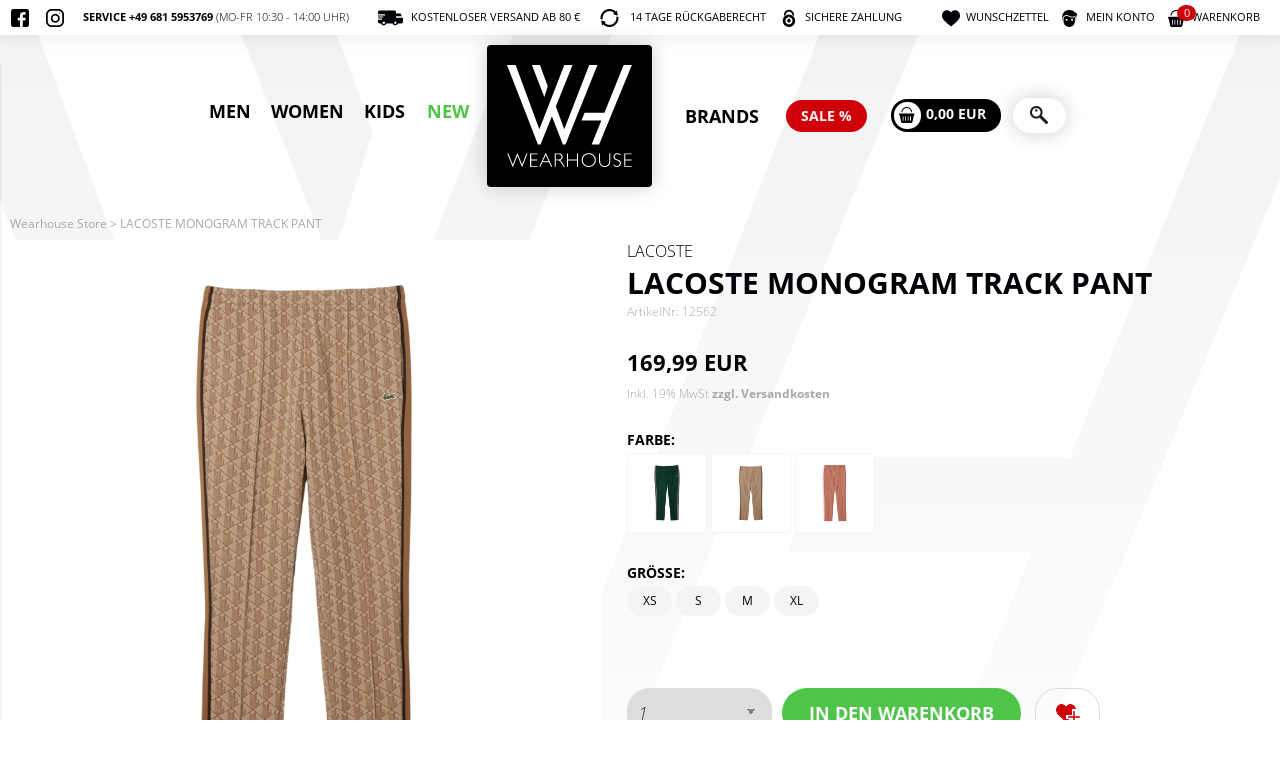

--- FILE ---
content_type: text/html; charset=iso-8859-1
request_url: https://www.wearhouse-store.de/index.php/de/detailansicht/lacoste-monogram-track-pant__277488
body_size: 31371
content:
<!DOCTYPE html PUBLIC "-//W3C//DTD XHTML 1.0 Transitional//EN" "http://www.w3.org/TR/xhtml1/DTD/xhtml1-transitional.dtd">
<html xmlns="http://www.w3.org/1999/xhtml">
<head>
<meta http-equiv="Content-Type" content="text/html; charset=iso-8859-1"/>
<link rel="SHORTCUT ICON" href="https://www.wearhouse-store.de/v30/localpictures/theme/wearhouse/favico.ico"/>
<title>LACOSTE MONOGRAM TRACK PANT - Wearhouse Store</title>
<meta http-equiv="pragma" content="no-cache"/>
<meta http-equiv="expires" content="0"/>
<meta http-equiv="cache-control" content="no-cache"/>
<meta name="keywords" content="LACOSTE MONOGRAM TRACK PANT,LACOSTE"/>
<meta name="description" content=" LACOSTE MONOGRAM TRACK PANTXH1440-00Â Â  Dark Green | Cookie | RoseNormale Passform für mehr Komfort an Körper, Hüfte und BeinenEin Statement-Grafikdesign: Lacoste-Monogramm-Jacquard.Einzelne LeistentaschenKlassische Ton-in-Ton-Kordel im BundAufgesetzte, gestreifte Strickbänder an der Seitennaht3 cm großes grünes Krokodil an der linken Seitentasche59% Polyester 38% Baumwolle 3% Polyamid"/>
<meta name="robots" content="INDEX,FOLLOW"/>
<meta name="author" content="PT DISTRIBUTION GMBH"/>
<meta name="publisher" content="PT DISTRIBUTION GMBH"/>
<meta name="copyright" content="PT DISTRIBUTION GMBH"/>
<meta name="language" content="DE"/>
<meta name="audience" content="Alle"/>
<meta name="revisit-after" content="2 months"/>
<meta name="category" content="LACOSTE MONOGRAM TRACK PANT"/>
<meta name="productgroup" content="LACOSTE MONOGRAM TRACK PANT"/>
<meta name="title" content="LACOSTE MONOGRAM TRACK PANT"/>
<meta name="brand" content="LACOSTE"/>

<link href="//maxcdn.bootstrapcdn.com/font-awesome/4.4.0/css/font-awesome.min.css" rel="stylesheet">
<meta name="viewport" content="width=device-width, initial-scale=1.0, user-scalable=no">
<meta name="google-site-verification" content="GNT2-IHPUTnMFHP1Wp0lu2q-9yPOn6Uhb4pS5oX_2JQ" />


<link rel="canonical" href="https://www.wearhouse-store.de/index.php/de/detailansicht/lacoste-monogram-track-pant__25481" />


<!-- CSSSTART -->
<link href="https://www.wearhouse-store.de/v30/localstyle/theme_import.css" rel="stylesheet" type="text/css" />
<link href="https://www.wearhouse-store.de/v30/localstyle/magiczoomplus.css" rel="stylesheet" type="text/css" />
<!-- CSSENDE -->



<script type="text/javascript">
/* <![CDATA[ */
var fileLoadingImage			= 'https://pub3.cowisshop.de/shoppublic/v43/pictures/default/loading.gif';
var fileLoadingBar			= 'https://pub3.cowisshop.de/shoppublic/v43/pictures/default/ajaxbar.gif';
var publicLoc					= 'https://www.wearhouse-store.de/shoppublic/v43/';
var fileBottomNavCloseImage	= 'https://pub3.cowisshop.de/shoppublic/v43/pictures/default/close.gif';
var labelImage				= 'Bild';
var labelOf					= 'von';
var ArtikelName				= 'LACOSTE MONOGRAM TRACK PANT';
var ArtikelKey				= '25481';
var JsRpcUrl					= '/';
var JsPicPath					= 'https://www.wearhouse-store.de/v30/productimages/';
var JsPrivatePicPath			= 'https://www.wearhouse-store.de/v30/localpictures/theme/';
var JsZoom					= '0';
var ZoomType					= 'MAGICZOOM3';
var IniMz3WPics				= '1';
var JsFrameWork				= 'JQUERY_1_9';
var JsZoomChild				= '1';
var JsLupe					= '<img style="vertical-align:middle" src="https://pub3.cowisshop.de/shoppublic/v43/pictures/default/icon_lupe.gif" border="0" alt=""/>';
var JsLupeText				= 'Zoomansicht';
var JsSomeText				= 'Die angegebene Menge ist zu gross!|Preis auf Anfrage!|Für diesen Artikel steht der Preis noch nicht fest!|Stk.|0';
var JsMinQtyText				= 'Die angegebene Menge ist zu klein!';
var JsShopUrl					= 'https://www.wearhouse-store.de';
var GB_ROOT_DIR 				= 'https://www.wearhouse-store.de/shoppublic/v43/jscript/';
var JsThousandSep				= '';
var ModSubsidiary				= '0';
var JsVariantsActInfo			= 'Bitte w&auml;hlen sie zuerst alle Merkmale dieses Artikels';
var JsDisplayDevice			= 'DESKT';
var js_currency				= 'EUR';
var DisplayVersion			= 'DESKT';
var wpic_type					= 'div';
var ArticleIsModel			= '1';
var ArticleDetailImageSize	= '8';
var rounding					= '0';
/* ]]> */
</script>

<script type="text/javascript" language="JavaScript" src="https://www.wearhouse-store.de/shoppublic/v43/jscript/function.min.js"></script>
<script  type="text/javascript" language="JavaScript" src="https://www.wearhouse-store.de/shoppublic/v43/jscript/products.min.js"></script>
<script  type="text/javascript" src="https://ajax.googleapis.com/ajax/libs/jquery/1.9.1/jquery.min.js"></script>
<script  type="text/javascript" language="JavaScript" src="https://www.wearhouse-store.de/v30/localjscript/magiczoomplus.js"></script>

<script type="text/javascript">
/* <![CDATA[ */
var priceArray = new Array();
var itemArray = new Array();
var item0 = new Array('COOKIE','2XL','','25481','289874','9920064805124','12562','0','0','169.99','EUR','1','Dieses Modell kann derzeit nicht bestellt werden!','0','0.00000000000000','Leider keine Lieferzeit verfübar. Vorraussichtlich nicht mehr lieferbar','69509.jpg','|','96500.jpg|96500.jpg','','Leider keine Lieferzeit verfübar. Vorraussichtlich nicht mehr lieferbar','','96501.jpg|96507.jpg|96507.jpg,96502.jpg|96508.jpg|96508.jpg,96503.jpg|96509.jpg|96509.jpg','','Leider keine Lieferzeit verfübar. Vorraussichtlich nicht mehr lieferbar','1','27.14','0','','https://www.wearhouse-store.de/v30/productimages/','');
var item1 = new Array('COOKIE','S','','25481','289870','9920064805087','12562','1','0','169.99','EUR','1','Sofort lieferbar','1','0.00000000000000','Innerhalb 24 Stunden lieferbar','69509.jpg','|','96500.jpg|96500.jpg','','Innerhalb 24 Stunden lieferbar','','96501.jpg|96507.jpg|96507.jpg,96502.jpg|96508.jpg|96508.jpg,96503.jpg|96509.jpg|96509.jpg','','Innerhalb 24 Stunden lieferbar','1','27.14','0','','https://www.wearhouse-store.de/v30/productimages/','');
var item2 = new Array('COOKIE','XS','','25481','289869','9920064805070','12562','0','0','169.99','EUR','1','Dieses Modell kann derzeit nicht bestellt werden!','0','0.00000000000000','Leider keine Lieferzeit verfübar. Vorraussichtlich nicht mehr lieferbar','69509.jpg','|','96500.jpg|96500.jpg','','Leider keine Lieferzeit verfübar. Vorraussichtlich nicht mehr lieferbar','','96501.jpg|96507.jpg|96507.jpg,96502.jpg|96508.jpg|96508.jpg,96503.jpg|96509.jpg|96509.jpg','','Leider keine Lieferzeit verfübar. Vorraussichtlich nicht mehr lieferbar','1','27.14','0','','https://www.wearhouse-store.de/v30/productimages/','');
var item3 = new Array('OLIVE','XS','','25481','290783','9920064814218','12562','0','0','169.99','EUR','1','Dieses Modell kann derzeit nicht bestellt werden!','0','0.00000000000000','Leider keine Lieferzeit verfübar. Vorraussichtlich nicht mehr lieferbar','69509.jpg','|','|','','Leider keine Lieferzeit verfübar. Vorraussichtlich nicht mehr lieferbar','','','','Leider keine Lieferzeit verfübar. Vorraussichtlich nicht mehr lieferbar','1','27.14','0','','https://www.wearhouse-store.de/v30/productimages/','');
var item4 = new Array('OLIVE','S','','25481','290784','9920064814225','12562','0','0','169.99','EUR','1','Dieses Modell kann derzeit nicht bestellt werden!','0','0.00000000000000','Leider keine Lieferzeit verfübar. Vorraussichtlich nicht mehr lieferbar','69509.jpg','|','|','','Leider keine Lieferzeit verfübar. Vorraussichtlich nicht mehr lieferbar','','','','Leider keine Lieferzeit verfübar. Vorraussichtlich nicht mehr lieferbar','1','27.14','0','','https://www.wearhouse-store.de/v30/productimages/','');
var item5 = new Array('OLIVE','M','','25481','290785','9920064814232','12562','0','0','169.99','EUR','1','Dieses Modell kann derzeit nicht bestellt werden!','0','0.00000000000000','Leider keine Lieferzeit verfübar. Vorraussichtlich nicht mehr lieferbar','69509.jpg','|','|','','Leider keine Lieferzeit verfübar. Vorraussichtlich nicht mehr lieferbar','','','','Leider keine Lieferzeit verfübar. Vorraussichtlich nicht mehr lieferbar','1','27.14','0','','https://www.wearhouse-store.de/v30/productimages/','');
var item6 = new Array('OLIVE','L','','25481','290786','9920064814249','12562','0','0','169.99','EUR','1','Dieses Modell kann derzeit nicht bestellt werden!','0','0.00000000000000','Leider keine Lieferzeit verfübar. Vorraussichtlich nicht mehr lieferbar','69509.jpg','|','|','','Leider keine Lieferzeit verfübar. Vorraussichtlich nicht mehr lieferbar','','','','Leider keine Lieferzeit verfübar. Vorraussichtlich nicht mehr lieferbar','1','27.14','0','','https://www.wearhouse-store.de/v30/productimages/','');
var item7 = new Array('OLIVE','XL','','25481','290787','9920064814256','12562','0','0','169.99','EUR','1','Dieses Modell kann derzeit nicht bestellt werden!','0','0.00000000000000','Leider keine Lieferzeit verfübar. Vorraussichtlich nicht mehr lieferbar','69509.jpg','|','|','','Leider keine Lieferzeit verfübar. Vorraussichtlich nicht mehr lieferbar','','','','Leider keine Lieferzeit verfübar. Vorraussichtlich nicht mehr lieferbar','1','27.14','0','','https://www.wearhouse-store.de/v30/productimages/','');
var item8 = new Array('OLIVE','2XL','','25481','290788','9920064814263','12562','0','0','169.99','EUR','1','Dieses Modell kann derzeit nicht bestellt werden!','0','0.00000000000000','Leider keine Lieferzeit verfübar. Vorraussichtlich nicht mehr lieferbar','69509.jpg','|','|','','Leider keine Lieferzeit verfübar. Vorraussichtlich nicht mehr lieferbar','','','','Leider keine Lieferzeit verfübar. Vorraussichtlich nicht mehr lieferbar','1','27.14','0','','https://www.wearhouse-store.de/v30/productimages/','');
var item9 = new Array('ROSE','XS','','25481','290836','9920064814744','12562','1','0','169.99','EUR','1','Sofort lieferbar','1','0.00000000000000','Innerhalb 24 Stunden lieferbar','69509.jpg','|','97884.jpg|97884.jpg','','Innerhalb 24 Stunden lieferbar','','97875.jpg|97885.jpg|97885.jpg,97876.jpg|97886.jpg|97886.jpg,97877.jpg|97887.jpg|97887.jpg,97878.jpg|97888.jpg|97888.jpg','','Innerhalb 24 Stunden lieferbar','1','27.14','0','','https://www.wearhouse-store.de/v30/productimages/','');
var item10 = new Array('ROSE','S','','25481','290837','9920064814751','12562','0','0','169.99','EUR','1','Dieses Modell kann derzeit nicht bestellt werden!','0','0.00000000000000','Leider keine Lieferzeit verfübar. Vorraussichtlich nicht mehr lieferbar','69509.jpg','|','97884.jpg|97884.jpg','','Leider keine Lieferzeit verfübar. Vorraussichtlich nicht mehr lieferbar','','97875.jpg|97885.jpg|97885.jpg,97876.jpg|97886.jpg|97886.jpg,97877.jpg|97887.jpg|97887.jpg,97878.jpg|97888.jpg|97888.jpg','','Leider keine Lieferzeit verfübar. Vorraussichtlich nicht mehr lieferbar','1','27.14','0','','https://www.wearhouse-store.de/v30/productimages/','');
var item11 = new Array('ROSE','M','','25481','290838','9920064814768','12562','2','0','169.99','EUR','1','Sofort lieferbar','1','0.00000000000000','Innerhalb 24 Stunden lieferbar','69509.jpg','|','97884.jpg|97884.jpg','','Innerhalb 24 Stunden lieferbar','','97875.jpg|97885.jpg|97885.jpg,97876.jpg|97886.jpg|97886.jpg,97877.jpg|97887.jpg|97887.jpg,97878.jpg|97888.jpg|97888.jpg','','Innerhalb 24 Stunden lieferbar','1','27.14','0','','https://www.wearhouse-store.de/v30/productimages/','');
var item12 = new Array('ROSE','L','','25481','290839','9920064814775','12562','0','0','169.99','EUR','1','Dieses Modell kann derzeit nicht bestellt werden!','0','0.00000000000000','Leider keine Lieferzeit verfübar. Vorraussichtlich nicht mehr lieferbar','69509.jpg','|','97884.jpg|97884.jpg','','Leider keine Lieferzeit verfübar. Vorraussichtlich nicht mehr lieferbar','','97875.jpg|97885.jpg|97885.jpg,97876.jpg|97886.jpg|97886.jpg,97877.jpg|97887.jpg|97887.jpg,97878.jpg|97888.jpg|97888.jpg','','Leider keine Lieferzeit verfübar. Vorraussichtlich nicht mehr lieferbar','1','27.14','0','','https://www.wearhouse-store.de/v30/productimages/','');
var item13 = new Array('ROSE','XL','','25481','290840','9920064814782','12562','0','0','169.99','EUR','1','Dieses Modell kann derzeit nicht bestellt werden!','0','0.00000000000000','Leider keine Lieferzeit verfübar. Vorraussichtlich nicht mehr lieferbar','69509.jpg','|','97884.jpg|97884.jpg','','Leider keine Lieferzeit verfübar. Vorraussichtlich nicht mehr lieferbar','','97875.jpg|97885.jpg|97885.jpg,97876.jpg|97886.jpg|97886.jpg,97877.jpg|97887.jpg|97887.jpg,97878.jpg|97888.jpg|97888.jpg','','Leider keine Lieferzeit verfübar. Vorraussichtlich nicht mehr lieferbar','1','27.14','0','','https://www.wearhouse-store.de/v30/productimages/','');
var item14 = new Array('ROSE','2XL','','25481','290841','9920064814799','12562','0','0','169.99','EUR','1','Dieses Modell kann derzeit nicht bestellt werden!','0','0.00000000000000','Leider keine Lieferzeit verfübar. Vorraussichtlich nicht mehr lieferbar','69509.jpg','|','97884.jpg|97884.jpg','','Leider keine Lieferzeit verfübar. Vorraussichtlich nicht mehr lieferbar','','97875.jpg|97885.jpg|97885.jpg,97876.jpg|97886.jpg|97886.jpg,97877.jpg|97887.jpg|97887.jpg,97878.jpg|97888.jpg|97888.jpg','','Leider keine Lieferzeit verfübar. Vorraussichtlich nicht mehr lieferbar','1','27.14','0','','https://www.wearhouse-store.de/v30/productimages/','');
var item15 = new Array('BLUE','XS','','25481','273703','9920064643412','12562','0','0','169.99','EUR','1','Dieses Modell kann derzeit nicht bestellt werden!','0','0.00000000000000','Leider keine Lieferzeit verfübar. Vorraussichtlich nicht mehr lieferbar','69509.jpg','|','69513.jpg|69513.jpg','','Leider keine Lieferzeit verfübar. Vorraussichtlich nicht mehr lieferbar','','','','Leider keine Lieferzeit verfübar. Vorraussichtlich nicht mehr lieferbar','1','27.14','0','','https://www.wearhouse-store.de/v30/productimages/','');
var item16 = new Array('BLUE','S','','25481','273704','9920064643429','12562','0','0','169.99','EUR','1','Dieses Modell kann derzeit nicht bestellt werden!','0','0.00000000000000','Leider keine Lieferzeit verfübar. Vorraussichtlich nicht mehr lieferbar','69509.jpg','|','69513.jpg|69513.jpg','','Leider keine Lieferzeit verfübar. Vorraussichtlich nicht mehr lieferbar','','','','Leider keine Lieferzeit verfübar. Vorraussichtlich nicht mehr lieferbar','1','27.14','0','','https://www.wearhouse-store.de/v30/productimages/','');
var item17 = new Array('BLUE','M','','25481','273705','9920064643436','12562','0','0','169.99','EUR','1','Dieses Modell kann derzeit nicht bestellt werden!','0','0.00000000000000','Leider keine Lieferzeit verfübar. Vorraussichtlich nicht mehr lieferbar','69509.jpg','|','69513.jpg|69513.jpg','','Leider keine Lieferzeit verfübar. Vorraussichtlich nicht mehr lieferbar','','','','Leider keine Lieferzeit verfübar. Vorraussichtlich nicht mehr lieferbar','1','27.14','0','','https://www.wearhouse-store.de/v30/productimages/','');
var item18 = new Array('BLUE','L','','25481','273706','9920064643443','12562','0','0','169.99','EUR','1','Dieses Modell kann derzeit nicht bestellt werden!','0','0.00000000000000','Leider keine Lieferzeit verfübar. Vorraussichtlich nicht mehr lieferbar','69509.jpg','|','69513.jpg|69513.jpg','','Leider keine Lieferzeit verfübar. Vorraussichtlich nicht mehr lieferbar','','','','Leider keine Lieferzeit verfübar. Vorraussichtlich nicht mehr lieferbar','1','27.14','0','','https://www.wearhouse-store.de/v30/productimages/','');
var item19 = new Array('BLUE','XL','','25481','273707','9920064643450','12562','0','0','169.99','EUR','1','Dieses Modell kann derzeit nicht bestellt werden!','0','0.00000000000000','Leider keine Lieferzeit verfübar. Vorraussichtlich nicht mehr lieferbar','69509.jpg','|','69513.jpg|69513.jpg','','Leider keine Lieferzeit verfübar. Vorraussichtlich nicht mehr lieferbar','','','','Leider keine Lieferzeit verfübar. Vorraussichtlich nicht mehr lieferbar','1','27.14','0','','https://www.wearhouse-store.de/v30/productimages/','');
var item20 = new Array('BLUE','2XL','','25481','273708','9920064643467','12562','0','0','169.99','EUR','1','Dieses Modell kann derzeit nicht bestellt werden!','0','0.00000000000000','Leider keine Lieferzeit verfübar. Vorraussichtlich nicht mehr lieferbar','69509.jpg','|','69513.jpg|69513.jpg','','Leider keine Lieferzeit verfübar. Vorraussichtlich nicht mehr lieferbar','','','','Leider keine Lieferzeit verfübar. Vorraussichtlich nicht mehr lieferbar','1','27.14','0','','https://www.wearhouse-store.de/v30/productimages/','');
var item21 = new Array('GREEN','XS','','25481','273864','9920064645027','12562','0','0','169.99','EUR','1','Dieses Modell kann derzeit nicht bestellt werden!','0','0.00000000000000','Leider keine Lieferzeit verfübar. Vorraussichtlich nicht mehr lieferbar','69509.jpg','|','69710.jpg|69710.jpg','','Leider keine Lieferzeit verfübar. Vorraussichtlich nicht mehr lieferbar','','','','Leider keine Lieferzeit verfübar. Vorraussichtlich nicht mehr lieferbar','1','27.14','0','','https://www.wearhouse-store.de/v30/productimages/','');
var item22 = new Array('GREEN','S','','25481','273865','9920064645034','12562','0','0','169.99','EUR','1','Dieses Modell kann derzeit nicht bestellt werden!','0','0.00000000000000','Leider keine Lieferzeit verfübar. Vorraussichtlich nicht mehr lieferbar','69509.jpg','|','69710.jpg|69710.jpg','','Leider keine Lieferzeit verfübar. Vorraussichtlich nicht mehr lieferbar','','','','Leider keine Lieferzeit verfübar. Vorraussichtlich nicht mehr lieferbar','1','27.14','0','','https://www.wearhouse-store.de/v30/productimages/','');
var item23 = new Array('GREEN','M','','25481','273866','9920064645041','12562','0','0','169.99','EUR','1','Dieses Modell kann derzeit nicht bestellt werden!','0','0.00000000000000','Leider keine Lieferzeit verfübar. Vorraussichtlich nicht mehr lieferbar','69509.jpg','|','69710.jpg|69710.jpg','','Leider keine Lieferzeit verfübar. Vorraussichtlich nicht mehr lieferbar','','','','Leider keine Lieferzeit verfübar. Vorraussichtlich nicht mehr lieferbar','1','27.14','0','','https://www.wearhouse-store.de/v30/productimages/','');
var item24 = new Array('GREEN','L','','25481','273867','9920064645058','12562','0','0','169.99','EUR','1','Dieses Modell kann derzeit nicht bestellt werden!','0','0.00000000000000','Leider keine Lieferzeit verfübar. Vorraussichtlich nicht mehr lieferbar','69509.jpg','|','69710.jpg|69710.jpg','','Leider keine Lieferzeit verfübar. Vorraussichtlich nicht mehr lieferbar','','','','Leider keine Lieferzeit verfübar. Vorraussichtlich nicht mehr lieferbar','1','27.14','0','','https://www.wearhouse-store.de/v30/productimages/','');
var item25 = new Array('GREEN','XL','','25481','273868','9920064645065','12562','0','0','169.99','EUR','1','Dieses Modell kann derzeit nicht bestellt werden!','0','0.00000000000000','Leider keine Lieferzeit verfübar. Vorraussichtlich nicht mehr lieferbar','69509.jpg','|','69710.jpg|69710.jpg','','Leider keine Lieferzeit verfübar. Vorraussichtlich nicht mehr lieferbar','','','','Leider keine Lieferzeit verfübar. Vorraussichtlich nicht mehr lieferbar','1','27.14','0','','https://www.wearhouse-store.de/v30/productimages/','');
var item26 = new Array('GREEN','2XL','','25481','273869','9920064645072','12562','0','0','169.99','EUR','1','Dieses Modell kann derzeit nicht bestellt werden!','0','0.00000000000000','Leider keine Lieferzeit verfübar. Vorraussichtlich nicht mehr lieferbar','69509.jpg','|','69710.jpg|69710.jpg','','Leider keine Lieferzeit verfübar. Vorraussichtlich nicht mehr lieferbar','','','','Leider keine Lieferzeit verfübar. Vorraussichtlich nicht mehr lieferbar','1','27.14','0','','https://www.wearhouse-store.de/v30/productimages/','');
var item27 = new Array('RED','XS','','25481','276129','9920064667678','12562','0','0','169.99','EUR','1','Dieses Modell kann derzeit nicht bestellt werden!','0','0.00000000000000','Leider keine Lieferzeit verfübar. Vorraussichtlich nicht mehr lieferbar','69509.jpg','|','73158.jpg|73158.jpg','','Leider keine Lieferzeit verfübar. Vorraussichtlich nicht mehr lieferbar','','','','Leider keine Lieferzeit verfübar. Vorraussichtlich nicht mehr lieferbar','1','27.14','0','','https://www.wearhouse-store.de/v30/productimages/','');
var item28 = new Array('RED','S','','25481','276130','9920064667685','12562','0','0','169.99','EUR','1','Dieses Modell kann derzeit nicht bestellt werden!','0','0.00000000000000','Leider keine Lieferzeit verfübar. Vorraussichtlich nicht mehr lieferbar','69509.jpg','|','73158.jpg|73158.jpg','','Leider keine Lieferzeit verfübar. Vorraussichtlich nicht mehr lieferbar','','','','Leider keine Lieferzeit verfübar. Vorraussichtlich nicht mehr lieferbar','1','27.14','0','','https://www.wearhouse-store.de/v30/productimages/','');
var item29 = new Array('RED','M','','25481','276131','9920064667692','12562','0','0','169.99','EUR','1','Dieses Modell kann derzeit nicht bestellt werden!','0','0.00000000000000','Leider keine Lieferzeit verfübar. Vorraussichtlich nicht mehr lieferbar','69509.jpg','|','73158.jpg|73158.jpg','','Leider keine Lieferzeit verfübar. Vorraussichtlich nicht mehr lieferbar','','','','Leider keine Lieferzeit verfübar. Vorraussichtlich nicht mehr lieferbar','1','27.14','0','','https://www.wearhouse-store.de/v30/productimages/','');
var item30 = new Array('RED','L','','25481','276132','9920064667708','12562','0','0','169.99','EUR','1','Dieses Modell kann derzeit nicht bestellt werden!','0','0.00000000000000','Leider keine Lieferzeit verfübar. Vorraussichtlich nicht mehr lieferbar','69509.jpg','|','73158.jpg|73158.jpg','','Leider keine Lieferzeit verfübar. Vorraussichtlich nicht mehr lieferbar','','','','Leider keine Lieferzeit verfübar. Vorraussichtlich nicht mehr lieferbar','1','27.14','0','','https://www.wearhouse-store.de/v30/productimages/','');
var item31 = new Array('RED','XL','','25481','276133','9920064667715','12562','0','0','169.99','EUR','1','Dieses Modell kann derzeit nicht bestellt werden!','0','0.00000000000000','Leider keine Lieferzeit verfübar. Vorraussichtlich nicht mehr lieferbar','69509.jpg','|','73158.jpg|73158.jpg','','Leider keine Lieferzeit verfübar. Vorraussichtlich nicht mehr lieferbar','','','','Leider keine Lieferzeit verfübar. Vorraussichtlich nicht mehr lieferbar','1','27.14','0','','https://www.wearhouse-store.de/v30/productimages/','');
var item32 = new Array('RED','2XL','','25481','276134','9920064667722','12562','0','0','169.99','EUR','1','Dieses Modell kann derzeit nicht bestellt werden!','0','0.00000000000000','Leider keine Lieferzeit verfübar. Vorraussichtlich nicht mehr lieferbar','69509.jpg','|','73158.jpg|73158.jpg','','Leider keine Lieferzeit verfübar. Vorraussichtlich nicht mehr lieferbar','','','','Leider keine Lieferzeit verfübar. Vorraussichtlich nicht mehr lieferbar','1','27.14','0','','https://www.wearhouse-store.de/v30/productimages/','');
var item33 = new Array('DARKGREEN','XS','','25481','277477','9920064681155','12562','0','0','169.99','EUR','1','Dieses Modell kann derzeit nicht bestellt werden!','0','0.00000000000000','Leider keine Lieferzeit verfübar. Vorraussichtlich nicht mehr lieferbar','69509.jpg','|','75736.jpg|75736.jpg','','Leider keine Lieferzeit verfübar. Vorraussichtlich nicht mehr lieferbar','','75752.jpg|75756.jpg|75756.jpg,75753.jpg|75757.jpg|75757.jpg','','Leider keine Lieferzeit verfübar. Vorraussichtlich nicht mehr lieferbar','1','27.14','0','','https://www.wearhouse-store.de/v30/productimages/','');
var item34 = new Array('CROISSANT','XS','','25481','277478','9920064681162','12562','0','0','169.99','EUR','1','Dieses Modell kann derzeit nicht bestellt werden!','0','0.00000000000000','Leider keine Lieferzeit verfübar. Vorraussichtlich nicht mehr lieferbar','69509.jpg','|','75739.jpg|75739.jpg','','Leider keine Lieferzeit verfübar. Vorraussichtlich nicht mehr lieferbar','','83136.jpg|83144.jpg|83144.jpg,83137.jpg|83145.jpg|83145.jpg,83138.jpg|83146.jpg|83146.jpg,83139.jpg|83147.jpg|83147.jpg','','Leider keine Lieferzeit verfübar. Vorraussichtlich nicht mehr lieferbar','1','27.14','0','','https://www.wearhouse-store.de/v30/productimages/','');
var item35 = new Array('DARKGREEN','S','','25481','277479','9920064681179','12562','0','0','169.99','EUR','1','Dieses Modell kann derzeit nicht bestellt werden!','0','0.00000000000000','Leider keine Lieferzeit verfübar. Vorraussichtlich nicht mehr lieferbar','69509.jpg','|','75736.jpg|75736.jpg','','Leider keine Lieferzeit verfübar. Vorraussichtlich nicht mehr lieferbar','','75752.jpg|75756.jpg|75756.jpg,75753.jpg|75757.jpg|75757.jpg','','Leider keine Lieferzeit verfübar. Vorraussichtlich nicht mehr lieferbar','1','27.14','0','','https://www.wearhouse-store.de/v30/productimages/','');
var item36 = new Array('CROISSANT','S','','25481','277480','9920064681186','12562','0','0','169.99','EUR','1','Dieses Modell kann derzeit nicht bestellt werden!','0','0.00000000000000','Leider keine Lieferzeit verfübar. Vorraussichtlich nicht mehr lieferbar','69509.jpg','|','75739.jpg|75739.jpg','','Leider keine Lieferzeit verfübar. Vorraussichtlich nicht mehr lieferbar','','83136.jpg|83144.jpg|83144.jpg,83137.jpg|83145.jpg|83145.jpg,83138.jpg|83146.jpg|83146.jpg,83139.jpg|83147.jpg|83147.jpg','','Leider keine Lieferzeit verfübar. Vorraussichtlich nicht mehr lieferbar','1','27.14','0','','https://www.wearhouse-store.de/v30/productimages/','');
var item37 = new Array('DARKGREEN','M','','25481','277481','9920064681193','12562','0','0','169.99','EUR','1','Dieses Modell kann derzeit nicht bestellt werden!','0','0.00000000000000','Leider keine Lieferzeit verfübar. Vorraussichtlich nicht mehr lieferbar','69509.jpg','|','75736.jpg|75736.jpg','','Leider keine Lieferzeit verfübar. Vorraussichtlich nicht mehr lieferbar','','75752.jpg|75756.jpg|75756.jpg,75753.jpg|75757.jpg|75757.jpg','','Leider keine Lieferzeit verfübar. Vorraussichtlich nicht mehr lieferbar','1','27.14','0','','https://www.wearhouse-store.de/v30/productimages/','');
var item38 = new Array('CROISSANT','M','','25481','277482','9920064681209','12562','0','0','169.99','EUR','1','Dieses Modell kann derzeit nicht bestellt werden!','0','0.00000000000000','Leider keine Lieferzeit verfübar. Vorraussichtlich nicht mehr lieferbar','69509.jpg','|','75739.jpg|75739.jpg','','Leider keine Lieferzeit verfübar. Vorraussichtlich nicht mehr lieferbar','','83136.jpg|83144.jpg|83144.jpg,83137.jpg|83145.jpg|83145.jpg,83138.jpg|83146.jpg|83146.jpg,83139.jpg|83147.jpg|83147.jpg','','Leider keine Lieferzeit verfübar. Vorraussichtlich nicht mehr lieferbar','1','27.14','0','','https://www.wearhouse-store.de/v30/productimages/','');
var item39 = new Array('DARKGREEN','L','','25481','277483','9920064681216','12562','0','0','169.99','EUR','1','Dieses Modell kann derzeit nicht bestellt werden!','0','0.00000000000000','Leider keine Lieferzeit verfübar. Vorraussichtlich nicht mehr lieferbar','69509.jpg','|','75736.jpg|75736.jpg','','Leider keine Lieferzeit verfübar. Vorraussichtlich nicht mehr lieferbar','','75752.jpg|75756.jpg|75756.jpg,75753.jpg|75757.jpg|75757.jpg','','Leider keine Lieferzeit verfübar. Vorraussichtlich nicht mehr lieferbar','1','27.14','0','','https://www.wearhouse-store.de/v30/productimages/','');
var item40 = new Array('CROISSANT','L','','25481','277484','9920064681223','12562','0','0','169.99','EUR','1','Dieses Modell kann derzeit nicht bestellt werden!','0','0.00000000000000','Leider keine Lieferzeit verfübar. Vorraussichtlich nicht mehr lieferbar','69509.jpg','|','75739.jpg|75739.jpg','','Leider keine Lieferzeit verfübar. Vorraussichtlich nicht mehr lieferbar','','83136.jpg|83144.jpg|83144.jpg,83137.jpg|83145.jpg|83145.jpg,83138.jpg|83146.jpg|83146.jpg,83139.jpg|83147.jpg|83147.jpg','','Leider keine Lieferzeit verfübar. Vorraussichtlich nicht mehr lieferbar','1','27.14','0','','https://www.wearhouse-store.de/v30/productimages/','');
var item41 = new Array('DARKGREEN','XL','','25481','277485','9920064681230','12562','1','0','169.99','EUR','1','Sofort lieferbar','1','0.00000000000000','Innerhalb 24 Stunden lieferbar','69509.jpg','|','75736.jpg|75736.jpg','','Innerhalb 24 Stunden lieferbar','','75752.jpg|75756.jpg|75756.jpg,75753.jpg|75757.jpg|75757.jpg','','Innerhalb 24 Stunden lieferbar','1','27.14','0','','https://www.wearhouse-store.de/v30/productimages/','');
var item42 = new Array('CROISSANT','XL','','25481','277486','9920064681247','12562','0','0','169.99','EUR','1','Dieses Modell kann derzeit nicht bestellt werden!','0','0.00000000000000','Leider keine Lieferzeit verfübar. Vorraussichtlich nicht mehr lieferbar','69509.jpg','|','75739.jpg|75739.jpg','','Leider keine Lieferzeit verfübar. Vorraussichtlich nicht mehr lieferbar','','83136.jpg|83144.jpg|83144.jpg,83137.jpg|83145.jpg|83145.jpg,83138.jpg|83146.jpg|83146.jpg,83139.jpg|83147.jpg|83147.jpg','','Leider keine Lieferzeit verfübar. Vorraussichtlich nicht mehr lieferbar','1','27.14','0','','https://www.wearhouse-store.de/v30/productimages/','');
var item43 = new Array('DARKGREEN','2XL','','25481','277487','9920064681254','12562','0','0','169.99','EUR','1','Dieses Modell kann derzeit nicht bestellt werden!','0','0.00000000000000','Leider keine Lieferzeit verfübar. Vorraussichtlich nicht mehr lieferbar','69509.jpg','|','75736.jpg|75736.jpg','','Leider keine Lieferzeit verfübar. Vorraussichtlich nicht mehr lieferbar','','75752.jpg|75756.jpg|75756.jpg,75753.jpg|75757.jpg|75757.jpg','','Leider keine Lieferzeit verfübar. Vorraussichtlich nicht mehr lieferbar','1','27.14','0','','https://www.wearhouse-store.de/v30/productimages/','');
var item44 = new Array('CROISSANT','2XL','','25481','277488','9920064681261','12562','0','0','169.99','EUR','1','Dieses Modell kann derzeit nicht bestellt werden!','0','0.00000000000000','Leider keine Lieferzeit verfübar. Vorraussichtlich nicht mehr lieferbar','69509.jpg','|','75739.jpg|75739.jpg','','Leider keine Lieferzeit verfübar. Vorraussichtlich nicht mehr lieferbar','','83136.jpg|83144.jpg|83144.jpg,83137.jpg|83145.jpg|83145.jpg,83138.jpg|83146.jpg|83146.jpg,83139.jpg|83147.jpg|83147.jpg','','Leider keine Lieferzeit verfübar. Vorraussichtlich nicht mehr lieferbar','1','27.14','0','','https://www.wearhouse-store.de/v30/productimages/','');
var item45 = new Array('BLACK','XS','','25481','282562','9920064732000','12562','0','0','169.99','EUR','1','Dieses Modell kann derzeit nicht bestellt werden!','0','0.00000000000000','Leider keine Lieferzeit verfübar. Vorraussichtlich nicht mehr lieferbar','69509.jpg','|','83089.jpg|83089.jpg','','Leider keine Lieferzeit verfübar. Vorraussichtlich nicht mehr lieferbar','','83112.jpg|83128.jpg|83128.jpg,83114.jpg|83130.jpg|83130.jpg,83116.jpg|83132.jpg|83132.jpg,83118.jpg|83134.jpg|83134.jpg','','Leider keine Lieferzeit verfübar. Vorraussichtlich nicht mehr lieferbar','1','27.14','0','','https://www.wearhouse-store.de/v30/productimages/','');
var item46 = new Array('LTBLUE','XS','','25481','282563','9920064732017','12562','0','0','169.99','EUR','1','Dieses Modell kann derzeit nicht bestellt werden!','0','0.00000000000000','Leider keine Lieferzeit verfübar. Vorraussichtlich nicht mehr lieferbar','69509.jpg','|','83090.jpg|83090.jpg','','Leider keine Lieferzeit verfübar. Vorraussichtlich nicht mehr lieferbar','','83113.jpg|83129.jpg|83129.jpg,83115.jpg|83131.jpg|83131.jpg,83117.jpg|83133.jpg|83133.jpg,83119.jpg|83135.jpg|83135.jpg','','Leider keine Lieferzeit verfübar. Vorraussichtlich nicht mehr lieferbar','1','27.14','0','','https://www.wearhouse-store.de/v30/productimages/','');
var item47 = new Array('BLACK','S','','25481','282564','9920064732024','12562','0','0','169.99','EUR','1','Dieses Modell kann derzeit nicht bestellt werden!','0','0.00000000000000','Leider keine Lieferzeit verfübar. Vorraussichtlich nicht mehr lieferbar','69509.jpg','|','83089.jpg|83089.jpg','','Leider keine Lieferzeit verfübar. Vorraussichtlich nicht mehr lieferbar','','83112.jpg|83128.jpg|83128.jpg,83114.jpg|83130.jpg|83130.jpg,83116.jpg|83132.jpg|83132.jpg,83118.jpg|83134.jpg|83134.jpg','','Leider keine Lieferzeit verfübar. Vorraussichtlich nicht mehr lieferbar','1','27.14','0','','https://www.wearhouse-store.de/v30/productimages/','');
var item48 = new Array('LTBLUE','S','','25481','282565','9920064732031','12562','0','0','169.99','EUR','1','Dieses Modell kann derzeit nicht bestellt werden!','0','0.00000000000000','Leider keine Lieferzeit verfübar. Vorraussichtlich nicht mehr lieferbar','69509.jpg','|','83090.jpg|83090.jpg','','Leider keine Lieferzeit verfübar. Vorraussichtlich nicht mehr lieferbar','','83113.jpg|83129.jpg|83129.jpg,83115.jpg|83131.jpg|83131.jpg,83117.jpg|83133.jpg|83133.jpg,83119.jpg|83135.jpg|83135.jpg','','Leider keine Lieferzeit verfübar. Vorraussichtlich nicht mehr lieferbar','1','27.14','0','','https://www.wearhouse-store.de/v30/productimages/','');
var item49 = new Array('BLACK','M','','25481','282566','9920064732048','12562','0','0','169.99','EUR','1','Dieses Modell kann derzeit nicht bestellt werden!','0','0.00000000000000','Leider keine Lieferzeit verfübar. Vorraussichtlich nicht mehr lieferbar','69509.jpg','|','83089.jpg|83089.jpg','','Leider keine Lieferzeit verfübar. Vorraussichtlich nicht mehr lieferbar','','83112.jpg|83128.jpg|83128.jpg,83114.jpg|83130.jpg|83130.jpg,83116.jpg|83132.jpg|83132.jpg,83118.jpg|83134.jpg|83134.jpg','','Leider keine Lieferzeit verfübar. Vorraussichtlich nicht mehr lieferbar','1','27.14','0','','https://www.wearhouse-store.de/v30/productimages/','');
var item50 = new Array('LTBLUE','M','','25481','282567','9920064732055','12562','0','0','169.99','EUR','1','Dieses Modell kann derzeit nicht bestellt werden!','0','0.00000000000000','Leider keine Lieferzeit verfübar. Vorraussichtlich nicht mehr lieferbar','69509.jpg','|','83090.jpg|83090.jpg','','Leider keine Lieferzeit verfübar. Vorraussichtlich nicht mehr lieferbar','','83113.jpg|83129.jpg|83129.jpg,83115.jpg|83131.jpg|83131.jpg,83117.jpg|83133.jpg|83133.jpg,83119.jpg|83135.jpg|83135.jpg','','Leider keine Lieferzeit verfübar. Vorraussichtlich nicht mehr lieferbar','1','27.14','0','','https://www.wearhouse-store.de/v30/productimages/','');
var item51 = new Array('BLACK','L','','25481','282568','9920064732062','12562','0','0','169.99','EUR','1','Dieses Modell kann derzeit nicht bestellt werden!','0','0.00000000000000','Leider keine Lieferzeit verfübar. Vorraussichtlich nicht mehr lieferbar','69509.jpg','|','83089.jpg|83089.jpg','','Leider keine Lieferzeit verfübar. Vorraussichtlich nicht mehr lieferbar','','83112.jpg|83128.jpg|83128.jpg,83114.jpg|83130.jpg|83130.jpg,83116.jpg|83132.jpg|83132.jpg,83118.jpg|83134.jpg|83134.jpg','','Leider keine Lieferzeit verfübar. Vorraussichtlich nicht mehr lieferbar','1','27.14','0','','https://www.wearhouse-store.de/v30/productimages/','');
var item52 = new Array('LTBLUE','L','','25481','282569','9920064732079','12562','0','0','169.99','EUR','1','Dieses Modell kann derzeit nicht bestellt werden!','0','0.00000000000000','Leider keine Lieferzeit verfübar. Vorraussichtlich nicht mehr lieferbar','69509.jpg','|','83090.jpg|83090.jpg','','Leider keine Lieferzeit verfübar. Vorraussichtlich nicht mehr lieferbar','','83113.jpg|83129.jpg|83129.jpg,83115.jpg|83131.jpg|83131.jpg,83117.jpg|83133.jpg|83133.jpg,83119.jpg|83135.jpg|83135.jpg','','Leider keine Lieferzeit verfübar. Vorraussichtlich nicht mehr lieferbar','1','27.14','0','','https://www.wearhouse-store.de/v30/productimages/','');
var item53 = new Array('BLACK','XL','','25481','282570','9920064732086','12562','0','0','169.99','EUR','1','Dieses Modell kann derzeit nicht bestellt werden!','0','0.00000000000000','Leider keine Lieferzeit verfübar. Vorraussichtlich nicht mehr lieferbar','69509.jpg','|','83089.jpg|83089.jpg','','Leider keine Lieferzeit verfübar. Vorraussichtlich nicht mehr lieferbar','','83112.jpg|83128.jpg|83128.jpg,83114.jpg|83130.jpg|83130.jpg,83116.jpg|83132.jpg|83132.jpg,83118.jpg|83134.jpg|83134.jpg','','Leider keine Lieferzeit verfübar. Vorraussichtlich nicht mehr lieferbar','1','27.14','0','','https://www.wearhouse-store.de/v30/productimages/','');
var item54 = new Array('LTBLUE','XL','','25481','282571','9920064732093','12562','0','0','169.99','EUR','1','Dieses Modell kann derzeit nicht bestellt werden!','0','0.00000000000000','Leider keine Lieferzeit verfübar. Vorraussichtlich nicht mehr lieferbar','69509.jpg','|','83090.jpg|83090.jpg','','Leider keine Lieferzeit verfübar. Vorraussichtlich nicht mehr lieferbar','','83113.jpg|83129.jpg|83129.jpg,83115.jpg|83131.jpg|83131.jpg,83117.jpg|83133.jpg|83133.jpg,83119.jpg|83135.jpg|83135.jpg','','Leider keine Lieferzeit verfübar. Vorraussichtlich nicht mehr lieferbar','1','27.14','0','','https://www.wearhouse-store.de/v30/productimages/','');
var item55 = new Array('BLACK','2XL','','25481','282572','9920064732109','12562','0','0','169.99','EUR','1','Dieses Modell kann derzeit nicht bestellt werden!','0','0.00000000000000','Leider keine Lieferzeit verfübar. Vorraussichtlich nicht mehr lieferbar','69509.jpg','|','83089.jpg|83089.jpg','','Leider keine Lieferzeit verfübar. Vorraussichtlich nicht mehr lieferbar','','83112.jpg|83128.jpg|83128.jpg,83114.jpg|83130.jpg|83130.jpg,83116.jpg|83132.jpg|83132.jpg,83118.jpg|83134.jpg|83134.jpg','','Leider keine Lieferzeit verfübar. Vorraussichtlich nicht mehr lieferbar','1','27.14','0','','https://www.wearhouse-store.de/v30/productimages/','');
var item56 = new Array('LTBLUE','2XL','','25481','282573','9920064732116','12562','0','0','169.99','EUR','1','Dieses Modell kann derzeit nicht bestellt werden!','0','0.00000000000000','Leider keine Lieferzeit verfübar. Vorraussichtlich nicht mehr lieferbar','69509.jpg','|','83090.jpg|83090.jpg','','Leider keine Lieferzeit verfübar. Vorraussichtlich nicht mehr lieferbar','','83113.jpg|83129.jpg|83129.jpg,83115.jpg|83131.jpg|83131.jpg,83117.jpg|83133.jpg|83133.jpg,83119.jpg|83135.jpg|83135.jpg','','Leider keine Lieferzeit verfübar. Vorraussichtlich nicht mehr lieferbar','1','27.14','0','','https://www.wearhouse-store.de/v30/productimages/','');
itemArray['25481'] = new Array(item0,item1,item2,item3,item4,item5,item6,item7,item8,item9,item10,item11,item12,item13,item14,item15,item16,item17,item18,item19,item20,item21,item22,item23,item24,item25,item26,item27,item28,item29,item30,item31,item32,item33,item34,item35,item36,item37,item38,item39,item40,item41,item42,item43,item44,item45,item46,item47,item48,item49,item50,item51,item52,item53,item54,item55,item56);
priceArray['25481']  = new Array();
var BildTexte = new Array();
doVarianten(itemArray['25481'],priceArray['25481'],25481,'');
checkAvailabilityInSelectBox(itemArray['25481'],25481);
/* ]]> */
</script>

</head>
<body class="page_body_lang_de page_body_class_3">
<div id="SmallBasketView" style="display:none"></div>
<div id="MiscContainer" class="MiscContainer" style="display:none"></div>
<div class="page_background">
	<img src="/v30/localpictures/theme/wearhouse/logos/logo-wh-symbol.svg">
</div>

<div class="OuterPageHead mobile">
	<ul class="first_row">
		<li>
			<a href="javascript:;" id="sidenav-toggle" class="toggle menue menue_item resp_topmenue"><div class="icon_menue"></div></a>
		</li><li class="wearhouselogo mobile"><div class="LogoImage logo_small"><a href="/"><svg width="929px" height="757px" viewBox="0 0 929 757" version="1.1" xmlns="http://www.w3.org/2000/svg" xmlns:xlink="http://www.w3.org/1999/xlink">
    <!-- Generator: Sketch 53.2 (72643) - https://sketchapp.com -->
    <title>Atom/Logo/WH-Black</title>
    <desc>Created with Sketch.</desc>
    <g id="Atom/Logo/WH-Black" stroke="none" stroke-width="1" fill="none" fill-rule="evenodd">
        <path d="M629.154,590.505 L701.167,412.257 L553.463,412.257 L577.007,354.486 L724.443,354.486 L867.153,0.338 L928.187,0.338 L684.706,590.505 L629.154,590.505 Z M426.059,0.338 L487.105,0.338 L363.062,308.274 L425.595,477.281 L611.224,0.338 L672.271,0.338 L434.554,590.505 L415.274,590.505 L333.676,381.233 L249.379,590.505 L230.099,590.505 L0,0.338 L63.966,0.338 L240.415,477.281 L426.059,0.338 Z M277.367,237.06 L185.17,0.606 L244.869,0.606 L302.918,157.53 L277.367,237.06 Z" id="Combined-Shape" fill="#000105"></path>
        <path d="M77.547,672.572 L44.131,756.705 L42.058,756.705 L1.937,656.015 L9.852,656.015 L42.87,738.726 L76.326,656.015 L78.722,656.015 L112.012,738.726 L145.105,656.015 L153.01,656.015 L112.819,756.705 L110.953,756.705 L77.547,672.572 Z M226.108,656.015 L226.108,662.441 L179.444,662.441 L179.444,702.336 L224.897,702.336 L224.897,708.823 L179.444,708.823 L179.444,749.291 L227.253,749.291 L227.253,755.707 L171.736,755.707 L171.736,656.015 L226.108,656.015 Z M309.169,714.821 L287.688,667.87 L266.274,714.821 L309.169,714.821 Z M289.878,655.303 L335.966,755.707 L327.879,755.707 L312.105,721.242 L263.353,721.242 L247.644,755.707 L239.557,755.707 L285.64,655.303 L289.878,655.303 Z M363.041,662.441 L363.041,701.477 L379.598,701.477 C388.018,701.477 394.449,699.772 398.894,696.372 C403.343,692.971 405.573,688.154 405.573,681.924 C405.573,675.781 403.313,671.008 398.788,667.583 C394.267,664.157 387.771,662.441 379.305,662.441 L363.041,662.441 Z M355.333,656.015 L380.874,656.015 C391.579,656.015 399.762,658.336 405.426,662.976 C411.086,667.612 413.922,673.882 413.922,681.783 C413.922,693.295 407.585,701.382 394.934,706.038 C398.217,707.611 402.642,712.677 408.207,721.242 L430.755,755.707 L421.63,755.707 L404.271,728.39 C398.47,719.244 393.95,713.548 390.716,711.294 C387.483,709.025 382.75,707.894 376.526,707.894 L363.041,707.894 L363.041,755.707 L355.333,755.707 L355.333,656.015 Z M528.406,656.015 L528.406,755.707 L520.627,755.707 L520.627,708.469 L454.118,708.469 L454.118,755.707 L446.415,755.707 L446.415,656.015 L454.118,656.015 L454.118,702.043 L520.627,702.043 L520.627,656.015 L528.406,656.015 Z M607.608,749.86 C620.018,749.86 630.486,745.612 639.026,737.122 C647.551,728.627 651.82,718.221 651.82,705.895 C651.82,693.532 647.551,683.1 639.026,674.609 C630.486,666.114 620.018,661.866 607.608,661.866 C595.158,661.866 584.614,666.114 575.987,674.609 C567.356,683.1 563.048,693.532 563.048,705.895 C563.048,718.221 567.356,728.627 575.987,737.122 C584.614,745.612 595.158,749.86 607.608,749.86 Z M607.326,654.734 C622.071,654.734 634.556,659.697 644.802,669.615 C655.047,679.533 660.173,691.63 660.173,705.895 C660.173,720.124 655.047,732.194 644.802,742.116 C634.556,752.035 622.071,757 607.326,757 C592.63,757 580.19,752.035 569.995,742.116 C559.799,732.194 554.694,720.124 554.694,705.895 C554.694,691.63 559.799,679.533 569.995,669.615 C580.19,659.697 592.63,654.734 607.326,654.734 Z M759.962,656.015 L767.666,656.015 L767.666,710.395 C767.666,725.288 763.787,736.774 756.038,744.863 C748.279,752.955 738.241,757 725.921,757 C713.647,757 703.628,752.994 695.875,745.004 C688.125,737.013 684.247,726.077 684.247,712.182 L684.247,656.015 L692.026,656.015 L692.026,711.893 C692.026,723.79 695.168,733.087 701.479,739.796 C707.786,746.507 715.927,749.86 725.921,749.86 C736.005,749.86 744.198,746.47 750.503,739.691 C756.809,732.906 759.962,723.29 759.962,710.821 L759.962,656.015 Z M842.695,661.019 L842.695,669.505 C834.035,664.419 826.589,661.866 820.362,661.866 C814.364,661.866 809.354,663.692 805.339,667.325 C801.314,670.967 799.306,675.478 799.306,680.854 C799.306,684.709 800.497,688.179 802.877,691.272 C805.253,694.364 810.222,697.337 817.791,700.191 C825.351,703.046 830.872,705.422 834.346,707.325 C837.818,709.232 840.769,711.991 843.195,715.602 C845.623,719.225 846.826,723.906 846.826,729.663 C846.826,737.324 844.029,743.793 838.413,749.073 C832.797,754.357 825.946,757 817.86,757 C809.583,757 801.072,754.094 792.314,748.287 L792.314,739.22 C801.969,746.319 810.339,749.86 817.432,749.86 C823.33,749.86 828.318,747.95 832.38,744.114 C836.45,740.28 838.482,735.584 838.482,730.021 C838.482,725.782 837.223,721.964 834.699,718.564 C832.186,715.159 827.073,711.981 819.369,709.019 C811.666,706.068 806.157,703.682 802.847,701.881 C799.539,700.07 796.728,697.492 794.417,694.138 C792.107,690.783 790.957,686.47 790.957,681.193 C790.957,673.874 793.767,667.628 799.381,662.472 C804.992,657.317 811.748,654.734 819.645,654.734 C827.394,654.734 835.084,656.822 842.695,661.019 Z M926.216,656.015 L926.216,662.441 L879.547,662.441 L879.547,702.336 L925.005,702.336 L925.005,708.823 L879.547,708.823 L879.547,749.291 L927.361,749.291 L927.361,755.707 L871.838,755.707 L871.838,656.015 L926.216,656.015 Z" id="Combined-Shape" fill="#000105"></path>
    </g>
</svg></a></div>
		</li><li class="account_ref mobile"><a href="https://www.wearhouse-store.de/index.php/de/mein-konto"><span class="icon"></span><span class="text">Konto</span></a>
		</li><li class="wishlist_ref mobile"><a href="https://www.wearhouse-store.de/index.php/de/mein-wunschzettel"><span class="icon"></span><span class="text">Liste</span></a>
		</li><li class="basket_ref mobile"><a href="https://www.wearhouse-store.de/index.php/de/warenkorb"><span class="icon"> <span class="number AjaxBasketMengeShort">0</span></span></a>
		</li><li class="search_area mobile">
		<div class="SearchFakeButton"><div class="inner"></div></div>
		
		</li>
		</ul>
		
		<!-- PRODUKTSUCHE -->
	            	            	            <div class="SearchContainer">
	              <form method="get" name="searchit" action="https://www.wearhouse-store.de/index.php/de/artikelsuche">
	                <input type="hidden" name="ProdSearch" value="1" />
	                <div class="SearchWrap mobile"><div id="StichwortSucheBez"><input id="_freeb" value="" name="Search_free" onclick="clearField(this,'');"/></div><button  type="submit"><span></span></button></div>
	              </form>
	            </div>
	        <!-- PRODUKTSUCHE -->
	</div>

	
	
	

<nav class="sidenavi sidenavelement" data-sidenav data-sidenav-toggle="#sidenav-toggle">

	<ul class="nav_social_hotline">
		<li class="insta fb service"><svg width="20px" height="20px" viewBox="0 0 20 20" version="1.1" xmlns="http://www.w3.org/2000/svg" xmlns:xlink="http://www.w3.org/1999/xlink">
    <!-- Generator: Sketch 53.2 (72643) - https://sketchapp.com -->
    <title>Atom/Icon/Social/FB</title>
    <desc>Created with Sketch.</desc>
    <g id="Atom/Icon/Social/FB" stroke="none" stroke-width="1" fill="none" fill-rule="evenodd">
        <path d="M17.3048913,0 L2.69505975,0 C1.20664897,0 0,1.20659119 0,2.69503997 L0,17.3048622 C0,18.793311 1.20660005,19.9999021 2.69505975,19.9999021 L9.90055897,19.9999021 L9.91283927,12.8530192 L8.05606859,12.8530192 C7.81476815,12.8530192 7.61891948,12.6579058 7.6179899,12.4166071 L7.60908546,10.1128702 C7.60815588,9.87025059 7.80459166,9.67308238 8.04721308,9.67308238 L9.9006079,9.67308238 L9.9006079,7.44708749 C9.9006079,4.8638414 11.4783077,3.45724434 13.7827464,3.45724434 L15.673716,3.45724434 C15.9156525,3.45724434 16.1118436,3.65338513 16.1118436,3.89536875 L16.1118436,5.83789152 C16.1118436,6.07977729 15.9157993,6.27586915 15.6739606,6.27601593 L14.5134973,6.27655411 C13.2602713,6.27655411 13.0176009,6.87207061 13.0176009,7.74601994 L13.0176009,9.67313131 L15.7713713,9.67313131 C16.0337586,9.67313131 16.2373375,9.90224762 16.2064166,10.1628228 L15.9333635,12.4665597 C15.9072373,12.6870163 15.7202931,12.853117 15.4983182,12.853117 L13.0298812,12.853117 L13.0176009,20 L17.3049892,20 C18.7934,20 20,18.7934088 20,17.305009 L20,2.69503997 C19.9999511,1.20659119 18.793351,0 17.3048913,0 Z" id="Icon/Social/FB" fill="#000105"></path>
    </g>
</svg> <svg width="20px" height="20px" viewBox="0 0 20 20" version="1.1" xmlns="http://www.w3.org/2000/svg" xmlns:xlink="http://www.w3.org/1999/xlink">
    <!-- Generator: Sketch 53.2 (72643) - https://sketchapp.com -->
    <title>Atom/Icon/Social/IN</title>
    <desc>Created with Sketch.</desc>
    <g id="Atom/Icon/Social/IN" stroke="none" stroke-width="1" fill="none" fill-rule="evenodd">
        <path d="M13.75,0 C17.20125,0 20,2.79875 20,6.25 L20,13.75 C20,17.20125 17.20125,20 13.75,20 L6.25,20 C2.79875,20 0,17.20125 0,13.75 L0,6.25 C0,2.79875 2.79875,0 6.25,0 L13.75,0 Z M18.125,13.75 L18.125,6.25 C18.125,3.8375 16.1625,1.875 13.75,1.875 L6.25,1.875 C3.8375,1.875 1.875,3.8375 1.875,6.25 L1.875,13.75 C1.875,16.1625 3.8375,18.125 6.25,18.125 L13.75,18.125 C16.1625,18.125 18.125,16.1625 18.125,13.75 Z M10.3333333,5.33333333 C13.0945833,5.33333333 15.3333333,7.57208333 15.3333333,10.3333333 C15.3333333,13.0945833 13.0945833,15.3333333 10.3333333,15.3333333 C7.57208333,15.3333333 5.33333333,13.0945833 5.33333333,10.3333333 C5.33333333,7.57208333 7.57208333,5.33333333 10.3333333,5.33333333 Z M10.3333333,13.4583333 C12.0558333,13.4583333 13.4583333,12.0558333 13.4583333,10.3333333 C13.4583333,8.60958333 12.0558333,7.20833333 10.3333333,7.20833333 C8.61083333,7.20833333 7.20833333,8.60958333 7.20833333,10.3333333 C7.20833333,12.0558333 8.61083333,13.4583333 10.3333333,13.4583333 Z M15.3333333,5.33333333 C14.9651435,5.33333333 14.6666667,5.0348565 14.6666667,4.66666667 C14.6666667,4.29847683 14.9651435,4 15.3333333,4 C15.7015232,4 16,4.29847683 16,4.66666667 C16,5.0348565 15.7015232,5.33333333 15.3333333,5.33333333 Z" id="Icon/IN" fill="#000105"></path>
    </g>
</svg> Service +49 681 5953769 <span>(Mo-Fr 10:30 - 14:00 Uhr)</span></li>
	</ul>
	
	<ul class="nav_sale_neu">
		<li class="icon_marken"><a href="https://www.wearhouse-store.de/index.php/de/markenliste">Marken</a></li>
		<li class="icon_sale"><a href="/index.php/de/katalog/sale">SALE</a></li>
		<li class="icon_news"><a href="/index.php/de/katalog/new">NEU</a></li>
	</ul>

	<div class="sidenav regular">
		<!-- Cached --><ul class="sf-menu ul_level_0"><li class="nav618 passiv passive level_0" id="nav618_passiv"><a itemprop="url" class="nav-element-0 nav-element-passiv" href="https://www.wearhouse-store.de/index.php/de/katalog/men" target="_self">MEN</a><ul class="ul_level_1"><li class="nav940 passiv passive level_1" id="nav940_passiv"><a itemprop="url" class="nav-element-1 nav-element-passiv" href="https://www.wearhouse-store.de/index.php/de/katalog/men/footwear" target="_self">Footwear</a><ul class="ul_level_2"><li class="nav987 passiv passive level_2" id="nav987_passiv"><a itemprop="url" class="nav-element-2 nav-element-passiv" href="https://www.wearhouse-store.de/index.php/de/katalog/men/footwear/sneakers" target="_self">Sneakers</a></li>
<li class="nav986 passiv passive level_2" id="nav986_passiv"><a itemprop="url" class="nav-element-2 nav-element-passiv" href="https://www.wearhouse-store.de/index.php/de/katalog/men/footwear/boots" target="_self">Boots</a></li>
<li class="nav985 passiv passive level_2" id="nav985_passiv"><a itemprop="url" class="nav-element-2 nav-element-passiv" href="https://www.wearhouse-store.de/index.php/de/katalog/men/footwear/sliders" target="_self">Sliders</a></li>
</ul></li>
<li class="nav1006 passiv passive level_1" id="nav1006_passiv"><a itemprop="url" class="nav-element-1 nav-element-passiv" href="https://www.wearhouse-store.de/index.php/de/katalog/men/apparel" target="_self">Apparel</a><ul class="ul_level_2"><li class="nav8560 passiv passive level_2" id="nav8560_passiv"><a itemprop="url" class="nav-element-2 nav-element-passiv" href="https://www.wearhouse-store.de/index.php/de/katalog/men/apparel/fcs-merche" target="_self">FCS Merche</a></li>
<li class="nav1007 passiv passive level_2" id="nav1007_passiv"><a itemprop="url" class="nav-element-2 nav-element-passiv" href="https://www.wearhouse-store.de/index.php/de/katalog/men/apparel/tees" target="_self">Tees</a></li>
<li class="nav756 passiv passive level_2" id="nav756_passiv"><a itemprop="url" class="nav-element-2 nav-element-passiv" href="https://www.wearhouse-store.de/index.php/de/katalog/men/apparel/sweater" target="_self">Sweater</a></li>
<li class="nav622 passiv passive level_2" id="nav622_passiv"><a itemprop="url" class="nav-element-2 nav-element-passiv" href="https://www.wearhouse-store.de/index.php/de/katalog/men/apparel/hoodies" target="_self">Hoodies</a></li>
<li class="nav644 passiv passive level_2" id="nav644_passiv"><a itemprop="url" class="nav-element-2 nav-element-passiv" href="https://www.wearhouse-store.de/index.php/de/katalog/men/apparel/jackets" target="_self">Jackets</a></li>
<li class="nav919 passiv passive level_2" id="nav919_passiv"><a itemprop="url" class="nav-element-2 nav-element-passiv" href="https://www.wearhouse-store.de/index.php/de/katalog/men/apparel/jersey" target="_self">Jersey</a></li>
<li class="nav646 passiv passive level_2" id="nav646_passiv"><a itemprop="url" class="nav-element-2 nav-element-passiv" href="https://www.wearhouse-store.de/index.php/de/katalog/men/apparel/pants" target="_self">Pants</a></li>
<li class="nav5500 passiv passive level_2" id="nav5500_passiv"><a itemprop="url" class="nav-element-2 nav-element-passiv" href="https://www.wearhouse-store.de/index.php/de/katalog/men/apparel/football" target="_self">Football</a></li>
<li class="nav649 passiv passive level_2" id="nav649_passiv"><a itemprop="url" class="nav-element-2 nav-element-passiv" href="https://www.wearhouse-store.de/index.php/de/katalog/men/apparel/shirts" target="_self">Shirts</a></li>
<li class="nav2139 passiv passive level_2" id="nav2139_passiv"><a itemprop="url" class="nav-element-2 nav-element-passiv" href="https://www.wearhouse-store.de/index.php/de/katalog/men/apparel/plus-size" target="_self">Plus Size</a></li>
</ul></li>
<li class="nav654 passiv passive level_1" id="nav654_passiv"><a itemprop="url" class="nav-element-1 nav-element-passiv" href="https://www.wearhouse-store.de/index.php/de/katalog/men/accessories" target="_self">Accessories</a><ul class="ul_level_2"><li class="nav9039 passiv passive level_2" id="nav9039_passiv"><a itemprop="url" class="nav-element-2 nav-element-passiv" href="https://www.wearhouse-store.de/index.php/de/katalog/men/accessories/sunglasses" target="_self">Sunglasses</a></li>
<li class="nav829 passiv passive level_2" id="nav829_passiv"><a itemprop="url" class="nav-element-2 nav-element-passiv" href="https://www.wearhouse-store.de/index.php/de/katalog/men/accessories/parfum" target="_self">Parfum</a></li>
<li class="nav655 passiv passive level_2" id="nav655_passiv"><a itemprop="url" class="nav-element-2 nav-element-passiv" href="https://www.wearhouse-store.de/index.php/de/katalog/men/accessories/cleaner" target="_self">Cleaner</a></li>
<li class="nav656 passiv passive level_2" id="nav656_passiv"><a itemprop="url" class="nav-element-2 nav-element-passiv" href="https://www.wearhouse-store.de/index.php/de/katalog/men/accessories/bags" target="_self">Bags</a></li>
<li class="nav657 passiv passive level_2" id="nav657_passiv"><a itemprop="url" class="nav-element-2 nav-element-passiv" href="https://www.wearhouse-store.de/index.php/de/katalog/men/accessories/socks" target="_self">Socks</a></li>
<li class="nav1008 passiv passive level_2" id="nav1008_passiv"><a itemprop="url" class="nav-element-2 nav-element-passiv" href="https://www.wearhouse-store.de/index.php/de/katalog/men/accessories/headwear" target="_self">Headwear</a></li>
<li class="nav3622 passiv passive level_2" id="nav3622_passiv"><a itemprop="url" class="nav-element-2 nav-element-passiv" href="https://www.wearhouse-store.de/index.php/de/katalog/men/accessories/gloves" target="_self">Gloves</a></li>
<li class="nav3292 passiv passive level_2" id="nav3292_passiv"><a itemprop="url" class="nav-element-2 nav-element-passiv" href="https://www.wearhouse-store.de/index.php/de/katalog/men/accessories/gutschein" target="_self">Gutschein</a></li>
</ul></li>
</ul></li>
<li class="nav619 passiv passive level_0" id="nav619_passiv"><a itemprop="url" class="nav-element-0 nav-element-passiv" href="https://www.wearhouse-store.de/index.php/de/katalog/women" target="_self">WOMEN</a><ul class="ul_level_1"><li class="nav1009 passiv passive level_1" id="nav1009_passiv"><a itemprop="url" class="nav-element-1 nav-element-passiv" href="https://www.wearhouse-store.de/index.php/de/katalog/women/footwear" target="_self">Footwear</a><ul class="ul_level_2"><li class="nav1010 passiv passive level_2" id="nav1010_passiv"><a itemprop="url" class="nav-element-2 nav-element-passiv" href="https://www.wearhouse-store.de/index.php/de/katalog/women/footwear/sneakers" target="_self">Sneakers</a></li>
<li class="nav1011 passiv passive level_2" id="nav1011_passiv"><a itemprop="url" class="nav-element-2 nav-element-passiv" href="https://www.wearhouse-store.de/index.php/de/katalog/women/footwear/sliders" target="_self">Sliders</a></li>
</ul></li>
<li class="nav675 passiv passive level_1" id="nav675_passiv"><a itemprop="url" class="nav-element-1 nav-element-passiv" href="https://www.wearhouse-store.de/index.php/de/katalog/women/apparel" target="_self">Apparel</a><ul class="ul_level_2"><li class="nav1013 passiv passive level_2" id="nav1013_passiv"><a itemprop="url" class="nav-element-2 nav-element-passiv" href="https://www.wearhouse-store.de/index.php/de/katalog/women/apparel/tees" target="_self">Tees</a></li>
<li class="nav1014 passiv passive level_2" id="nav1014_passiv"><a itemprop="url" class="nav-element-2 nav-element-passiv" href="https://www.wearhouse-store.de/index.php/de/katalog/women/apparel/sweater" target="_self">Sweater</a></li>
<li class="nav1015 passiv passive level_2" id="nav1015_passiv"><a itemprop="url" class="nav-element-2 nav-element-passiv" href="https://www.wearhouse-store.de/index.php/de/katalog/women/apparel/hoodies" target="_self">Hoodies</a></li>
<li class="nav1016 passiv passive level_2" id="nav1016_passiv"><a itemprop="url" class="nav-element-2 nav-element-passiv" href="https://www.wearhouse-store.de/index.php/de/katalog/women/apparel/jackets" target="_self">Jackets</a></li>
<li class="nav1017 passiv passive level_2" id="nav1017_passiv"><a itemprop="url" class="nav-element-2 nav-element-passiv" href="https://www.wearhouse-store.de/index.php/de/katalog/women/apparel/pants" target="_self">Pants</a></li>
</ul></li>
<li class="nav659 passiv passive level_1" id="nav659_passiv"><a itemprop="url" class="nav-element-1 nav-element-passiv" href="https://www.wearhouse-store.de/index.php/de/katalog/women/accessories" target="_self">Accessories</a><ul class="ul_level_2"><li class="nav1018 passiv passive level_2" id="nav1018_passiv"><a itemprop="url" class="nav-element-2 nav-element-passiv" href="https://www.wearhouse-store.de/index.php/de/katalog/women/accessories/cleaner" target="_self">Cleaner</a></li>
<li class="nav1019 passiv passive level_2" id="nav1019_passiv"><a itemprop="url" class="nav-element-2 nav-element-passiv" href="https://www.wearhouse-store.de/index.php/de/katalog/women/accessories/bags" target="_self">Bags</a></li>
<li class="nav1020 passiv passive level_2" id="nav1020_passiv"><a itemprop="url" class="nav-element-2 nav-element-passiv" href="https://www.wearhouse-store.de/index.php/de/katalog/women/accessories/socks" target="_self">Socks</a></li>
<li class="nav1021 passiv passive level_2" id="nav1021_passiv"><a itemprop="url" class="nav-element-2 nav-element-passiv" href="https://www.wearhouse-store.de/index.php/de/katalog/women/accessories/headwear" target="_self">Headwear</a></li>
</ul></li>
</ul></li>
<li class="nav641 passiv passive level_0" id="nav641_passiv"><a itemprop="url" class="nav-element-0 nav-element-passiv" href="https://www.wearhouse-store.de/index.php/de/katalog/kids" target="_self">KIDS</a><ul class="ul_level_1"><li class="nav661 passiv passive level_1" id="nav661_passiv"><a itemprop="url" class="nav-element-1 nav-element-passiv" href="https://www.wearhouse-store.de/index.php/de/katalog/kids/footwear" target="_self">Footwear</a><ul class="ul_level_2"><li class="nav1022 passiv passive level_2" id="nav1022_passiv"><a itemprop="url" class="nav-element-2 nav-element-passiv" href="https://www.wearhouse-store.de/index.php/de/katalog/kids/footwear/sneakers" target="_self">Sneakers</a></li>
<li class="nav1023 passiv passive level_2" id="nav1023_passiv"><a itemprop="url" class="nav-element-2 nav-element-passiv" href="https://www.wearhouse-store.de/index.php/de/katalog/kids/footwear/sliders" target="_self">Sliders</a></li>
</ul></li>
<li class="nav1025 passiv passive level_1" id="nav1025_passiv"><a itemprop="url" class="nav-element-1 nav-element-passiv" href="https://www.wearhouse-store.de/index.php/de/katalog/kids/apparel" target="_self">Apparel</a><ul class="ul_level_2"><li class="nav3338 passiv passive level_2" id="nav3338_passiv"><a itemprop="url" class="nav-element-2 nav-element-passiv" href="https://www.wearhouse-store.de/index.php/de/katalog/kids/apparel/jackets" target="_self">Jackets</a></li>
<li class="nav2225 passiv passive level_2" id="nav2225_passiv"><a itemprop="url" class="nav-element-2 nav-element-passiv" href="https://www.wearhouse-store.de/index.php/de/katalog/kids/apparel/sweater" target="_self">Sweater</a></li>
<li class="nav2218 passiv passive level_2" id="nav2218_passiv"><a itemprop="url" class="nav-element-2 nav-element-passiv" href="https://www.wearhouse-store.de/index.php/de/katalog/kids/apparel/pants" target="_self">Pants</a></li>
<li class="nav2215 passiv passive level_2" id="nav2215_passiv"><a itemprop="url" class="nav-element-2 nav-element-passiv" href="https://www.wearhouse-store.de/index.php/de/katalog/kids/apparel/hoodies" target="_self">Hoodies</a></li>
<li class="nav2031 passiv passive level_2" id="nav2031_passiv"><a itemprop="url" class="nav-element-2 nav-element-passiv" href="https://www.wearhouse-store.de/index.php/de/katalog/kids/apparel/tees" target="_self">Tees</a></li>
</ul></li>
<li class="nav1026 passiv passive level_1" id="nav1026_passiv"><a itemprop="url" class="nav-element-1 nav-element-passiv" href="https://www.wearhouse-store.de/index.php/de/katalog/kids/accessories" target="_self">Accessories</a><ul class="ul_level_2"><li class="nav2183 passiv passive level_2" id="nav2183_passiv"><a itemprop="url" class="nav-element-2 nav-element-passiv" href="https://www.wearhouse-store.de/index.php/de/katalog/kids/accessories/headwear" target="_self">Headwear</a></li>
</ul></li>
</ul></li>
<li class="nav642 passiv passive level_0" id="nav642_passiv"><a itemprop="url" class="nav-element-0 nav-element-passiv" href="https://www.wearhouse-store.de/index.php/de/katalog/sale" target="_self">SALE</a></li>
<li class="nav660 passiv passive level_0" id="nav660_passiv"><a itemprop="url" class="nav-element-0 nav-element-passiv" href="https://www.wearhouse-store.de/index.php/de/katalog/new" target="_self">NEW</a></li>
</ul><!-- Cached END -->
	</div>
	
</nav>



<script>
function element_nav_toogle(id) {
	$('.switchmob').hide();
	$('#' + id).show();
	$('.switchmobnav').removeClass('active');
	$('#' + id + '_nav').addClass('active'); 
}
</script>

<div data-sidenav-overlay="" class="sidenav-overlay" style="display: none"></div>

<script>
	$('.search_icon').on('click',function() {
		$('.OuterSearch').toggle();
	
	});

	$('.sidenav-overlay').click(function() {
  		$('.sidenav').removeClass('show');	
		$('body').removeClass('sidenav-no-scroll');
		$('.sidenav-overlay').fadeOut('fast');
	});	
</script>
<div class="pagewrapper">
	
	<!-- HEAD -->
	<div class="head_wrap normal">
		<div class="head_wrapper extra">
	    
	    		<div class="abs_top">
				<div class="abs_top_inner page_wide page_padding page_margin">
			
					<div class="link_elements_a">
						<ul>
							<li class="insta fb service"><a href="https://de-de.facebook.com/wearhouse.saarbruecken" target="_blank"><svg width="20px" height="20px" viewBox="0 0 20 20" version="1.1" xmlns="http://www.w3.org/2000/svg" xmlns:xlink="http://www.w3.org/1999/xlink">
    <!-- Generator: Sketch 53.2 (72643) - https://sketchapp.com -->
    <title>Atom/Icon/Social/FB</title>
    <desc>Created with Sketch.</desc>
    <g id="Atom/Icon/Social/FB" stroke="none" stroke-width="1" fill="none" fill-rule="evenodd">
        <path d="M17.3048913,0 L2.69505975,0 C1.20664897,0 0,1.20659119 0,2.69503997 L0,17.3048622 C0,18.793311 1.20660005,19.9999021 2.69505975,19.9999021 L9.90055897,19.9999021 L9.91283927,12.8530192 L8.05606859,12.8530192 C7.81476815,12.8530192 7.61891948,12.6579058 7.6179899,12.4166071 L7.60908546,10.1128702 C7.60815588,9.87025059 7.80459166,9.67308238 8.04721308,9.67308238 L9.9006079,9.67308238 L9.9006079,7.44708749 C9.9006079,4.8638414 11.4783077,3.45724434 13.7827464,3.45724434 L15.673716,3.45724434 C15.9156525,3.45724434 16.1118436,3.65338513 16.1118436,3.89536875 L16.1118436,5.83789152 C16.1118436,6.07977729 15.9157993,6.27586915 15.6739606,6.27601593 L14.5134973,6.27655411 C13.2602713,6.27655411 13.0176009,6.87207061 13.0176009,7.74601994 L13.0176009,9.67313131 L15.7713713,9.67313131 C16.0337586,9.67313131 16.2373375,9.90224762 16.2064166,10.1628228 L15.9333635,12.4665597 C15.9072373,12.6870163 15.7202931,12.853117 15.4983182,12.853117 L13.0298812,12.853117 L13.0176009,20 L17.3049892,20 C18.7934,20 20,18.7934088 20,17.305009 L20,2.69503997 C19.9999511,1.20659119 18.793351,0 17.3048913,0 Z" id="Icon/Social/FB" fill="#000105"></path>
    </g>
</svg></a><a href="https://www.instagram.com/wearhouse_saarbruecken" target="_blank"><svg width="20px" height="20px" viewBox="0 0 20 20" version="1.1" xmlns="http://www.w3.org/2000/svg" xmlns:xlink="http://www.w3.org/1999/xlink">
    <!-- Generator: Sketch 53.2 (72643) - https://sketchapp.com -->
    <title>Atom/Icon/Social/IN</title>
    <desc>Created with Sketch.</desc>
    <g id="Atom/Icon/Social/IN" stroke="none" stroke-width="1" fill="none" fill-rule="evenodd">
        <path d="M13.75,0 C17.20125,0 20,2.79875 20,6.25 L20,13.75 C20,17.20125 17.20125,20 13.75,20 L6.25,20 C2.79875,20 0,17.20125 0,13.75 L0,6.25 C0,2.79875 2.79875,0 6.25,0 L13.75,0 Z M18.125,13.75 L18.125,6.25 C18.125,3.8375 16.1625,1.875 13.75,1.875 L6.25,1.875 C3.8375,1.875 1.875,3.8375 1.875,6.25 L1.875,13.75 C1.875,16.1625 3.8375,18.125 6.25,18.125 L13.75,18.125 C16.1625,18.125 18.125,16.1625 18.125,13.75 Z M10.3333333,5.33333333 C13.0945833,5.33333333 15.3333333,7.57208333 15.3333333,10.3333333 C15.3333333,13.0945833 13.0945833,15.3333333 10.3333333,15.3333333 C7.57208333,15.3333333 5.33333333,13.0945833 5.33333333,10.3333333 C5.33333333,7.57208333 7.57208333,5.33333333 10.3333333,5.33333333 Z M10.3333333,13.4583333 C12.0558333,13.4583333 13.4583333,12.0558333 13.4583333,10.3333333 C13.4583333,8.60958333 12.0558333,7.20833333 10.3333333,7.20833333 C8.61083333,7.20833333 7.20833333,8.60958333 7.20833333,10.3333333 C7.20833333,12.0558333 8.61083333,13.4583333 10.3333333,13.4583333 Z M15.3333333,5.33333333 C14.9651435,5.33333333 14.6666667,5.0348565 14.6666667,4.66666667 C14.6666667,4.29847683 14.9651435,4 15.3333333,4 C15.7015232,4 16,4.29847683 16,4.66666667 C16,5.0348565 15.7015232,5.33333333 15.3333333,5.33333333 Z" id="Icon/IN" fill="#000105"></path>
    </g>
</svg></a> Service +49 681 5953769 <span>(Mo-Fr 10:30 - 14:00 Uhr)</span></li><li class="shipping"><svg width="25px" height="15px" viewBox="0 0 25 15" version="1.1" xmlns="http://www.w3.org/2000/svg" xmlns:xlink="http://www.w3.org/1999/xlink">
    <!-- Generator: Sketch 53.2 (72643) - https://sketchapp.com -->
    <title>Atom/Icon/Shipping Truck</title>
    <desc>Created with Sketch.</desc>
    <g id="Atom/Icon/Shipping-Truck" stroke="none" stroke-width="1" fill="none" fill-rule="evenodd">
        <path d="M0,9.25847801 L3.9550704,9.25847801 L3.9550704,8.0866053 L0,8.0866053 L0,7.11004471 L5.32225523,7.11004471 L5.32225523,5.938172 L0,5.938172 L0,4.98045902 L6.98240824,4.98045902 L6.98240824,3.80858631 L0,3.80858631 L0,1.6826139 C0,0.754783682 0.75483251,-4.88280296e-05 1.68271156,-7.10542736e-15 L16.3461107,-7.10542736e-15 C17.2739897,-7.10542736e-15 18.0288222,0.75483251 18.0288222,1.68266273 L18.0288222,2.88456468 L22.1153377,2.88456468 C22.3991262,2.88456468 22.6565475,3.05101943 22.7730024,3.30980799 L23.8797385,5.76917819 L18.0288222,5.76917819 L18.0288222,7.21146052 L24.5287119,7.21146052 L24.9364259,8.11746461 C24.9783204,8.21048201 24.9999512,8.31136072 25,8.41336247 L25,11.297976 C25,12.225855 24.2451187,12.9806875 23.3172884,12.9806875 L19.8511331,12.9806875 C19.5363388,14.0892303 18.5156865,14.9037795 17.307681,14.9037795 C16.0996756,14.9037795 15.0789745,14.0891815 14.764229,12.9806875 L8.31267908,12.9806875 C7.99788477,14.0892303 6.97723247,14.9037795 5.76922701,14.9037795 C4.56122156,14.9037795 3.54052043,14.0891815 3.22577495,12.9806875 L1.68271156,12.9806875 C0.75483251,12.9806875 0,12.2258062 0,11.297976 L0,9.25847801 Z M5.76922701,13.4614483 C6.43196986,13.4614483 6.97112896,12.9222892 6.97112896,12.2595464 C6.97112896,11.5968035 6.43196986,11.0576444 5.76922701,11.0576444 C5.10648417,11.0576444 4.56732506,11.5968035 4.56732506,12.2595464 C4.56732506,12.9222892 5.10648417,13.4614483 5.76922701,13.4614483 Z M17.307681,13.4614483 C17.9703751,13.4614483 18.509583,12.9222892 18.509583,12.2595464 C18.509583,11.5968035 17.9704239,11.0576444 17.307681,11.0576444 C16.6449382,11.0576444 16.1057791,11.5968035 16.1057791,12.2595464 C16.1057791,12.9222892 16.6449382,13.4614483 17.307681,13.4614483 Z" id="Icon/Shipping-Truck" fill="#000105"></path>
    </g>
</svg> Kostenloser Versand ab 80 €</li><li class="giveback"><svg width="25px" height="25px" viewBox="0 0 25 25" version="1.1" xmlns="http://www.w3.org/2000/svg" xmlns:xlink="http://www.w3.org/1999/xlink">
    <!-- Generator: Sketch 53.2 (72643) - https://sketchapp.com -->
    <title>Atom/Icon/Refresh</title>
    <desc>Created with Sketch.</desc>
    <g id="Atom/Icon/Refresh" stroke="none" stroke-width="1" fill="none" fill-rule="evenodd">
        <path d="M3.00273896,13.6528015 C3.06186675,14.1458511 2.62145996,14.5565033 2.13165283,14.4584656 L0.626945508,14.1576767 C0.308418262,14.0937805 0.069999707,13.8288498 0.0408172852,13.5053635 C0.0188827637,13.2612229 5.86197757e-14,12.9421234 5.86197757e-14,12.5291824 L5.86197757e-14,12.5 C5.86197757e-14,5.62992095 5.62992095,0 12.5,0 C15.7518387,0 18.7891006,1.25980376 21.0010528,3.32508086 L21.7187881,2.62203218 C21.9091416,2.43167876 22.1876145,2.35843657 22.4365234,2.43167876 C22.700119,2.50492095 22.8906631,2.72464751 22.9492188,2.98824312 C22.8872299,2.68001558 23.9595413,8.06045532 23.9892959,8.20808408 C24.0974426,8.78448486 23.5172271,9.20295713 23.1248855,9.07230376 C23.4333038,9.13429258 18.5897827,7.57350923 18.4423447,7.54394531 C18.1787491,7.4853897 17.9737091,7.29484561 17.8857803,7.04593657 C17.8125381,6.78215029 17.8857803,6.50386812 18.0761337,6.3135147 L18.9208984,5.45406343 C17.2363281,3.91597749 14.9461746,2.9296875 12.5,2.9296875 C7.25574492,2.9296875 2.9296875,7.25574492 2.9296875,12.5 C2.9296875,12.8513336 2.95448301,13.2507324 3.00273896,13.6528015 Z M24.3774414,10.8411789 C24.6957779,10.9062195 24.9332428,11.1721039 24.9610901,11.495781 C24.9881744,11.8125916 25,12.1313095 25,12.4559402 L25,12.5 C25,19.3700791 19.3700791,25 12.5,25 C9.23347471,25 6.19621279,23.6913681 3.98445127,21.6259003 L3.28121187,22.328949 C3.12442778,22.5032807 2.86922456,22.5959778 2.56347656,22.5193023 C2.29988096,22.4462509 2.10933687,22.2265244 2.05097197,21.962738 C2.11296084,22.2709656 1.04045869,16.939354 1.01070405,16.7919159 C0.96683501,16.5575027 1.0400772,16.2939072 1.21593477,16.1327362 C1.37691499,15.9570694 1.6260147,15.8838272 1.87511445,15.9276962 C1.56669619,15.8657074 6.41021729,17.4263 6.55765532,17.4560547 C6.82125093,17.5146103 7.02629092,17.7049637 7.11421968,17.9540634 C7.18746187,18.2178497 7.11421968,18.4961319 6.92386626,18.6864853 L6.07910156,19.53125 C7.76367188,21.0840225 10.0538254,22.0703125 12.5,22.0703125 C17.7442551,22.0703125 22.0703125,17.7440644 22.0703125,12.5 C22.0703125,12.1831894 22.0470429,11.7675781 21.9947815,11.3401413 C21.9345093,10.8448028 22.3779678,10.4337692 22.8683472,10.5337143 L24.3774414,10.8411789 Z" id="Icon/Refresh" fill="#000105"></path>
    </g>
</svg> 14 Tage Rückgaberecht</li><li class="savepay"><svg width="16px" height="23px" viewBox="0 0 16 23" version="1.1" xmlns="http://www.w3.org/2000/svg" xmlns:xlink="http://www.w3.org/1999/xlink">
    <!-- Generator: Sketch 53.2 (72643) - https://sketchapp.com -->
    <title>Atom/Icon/Locked</title>
    <desc>Created with Sketch.</desc>
    <g id="Atom/Icon/Locked" stroke="none" stroke-width="1" fill="none" fill-rule="evenodd">
        <path d="M7.94158139,23 C5.3428858,23 3.03131176,21.7483465 1.57701741,19.8165012 C0.586584944,18.4918396 0,16.847507 0,15.0661105 C0,13.2182245 0.632866835,11.5191359 1.69135324,10.1699645 C1.75636517,10.0871351 1.82259391,10.0054791 1.89082167,9.92530059 C2.33351991,9.40481401 2.84175157,8.94247313 3.40347901,8.55057633 C3.46931663,8.50468555 3.5358061,8.45975083 3.60294744,8.41585909 C4.85029872,7.60047212 6.33992376,7.12478988 7.94140756,7.12478988 C9.54289136,7.12478988 11.0325164,7.60042866 12.2798242,8.41585909 C12.347009,8.45975083 12.4134985,8.50468555 12.4793361,8.55057633 C13.0410201,8.94242967 13.5492518,9.40481401 13.99195,9.92530059 C14.0601778,10.0054356 14.1264065,10.0870917 14.1914619,10.1699645 C15.2499917,11.5191794 15.8828151,13.2181811 15.8828151,15.0660236 C15.8828151,16.8473332 15.2962302,18.4917527 14.3057977,19.8165012 C12.8516772,21.748303 10.540277,23 7.94158139,23 Z M7.04579865,10.6025807 C4.97054473,11.0182051 3.40365284,12.8400168 3.40356592,15.0379068 C3.40356592,17.5432564 5.43531921,19.5757919 7.94145102,19.5757919 C10.4468006,19.5757919 12.4793796,17.5432129 12.4793796,15.0379068 C12.4793796,12.8401906 10.9117924,11.0182051 8.8371903,10.6025807 C8.76031456,10.5871099 8.69769277,10.5133196 8.69769277,10.4350098 L8.69769277,9.88553728 C8.69769277,9.80735782 8.6342453,9.74377997 8.55593547,9.74377997 L7.32692311,9.74377997 C7.24856982,9.74377997 7.18516581,9.80722745 7.18516581,9.88553728 L7.18516581,10.4350098 C7.18516581,10.5133196 7.12267439,10.5871534 7.04579865,10.6025807 Z M12.2800415,7.48457183 C12.2136389,7.44645989 12.1479752,7.40760918 12.0805731,7.37114861 L12.0805731,7.4494793 C12.0805731,5.16728231 10.2238218,3.31048761 7.94162485,3.31048761 C5.65942786,3.31048761 3.80263316,5.16728231 3.80263316,7.4494793 L3.80263316,7.37136589 C3.73523108,7.40769609 3.66952383,7.44663372 3.60316473,7.48465875 C3.53654488,7.52281415 3.46922971,7.56005695 3.40369629,7.600081 C2.85674429,7.93370173 2.35059858,8.32729337 1.89103896,8.769079 C1.82363688,8.83396057 1.7568432,8.89940707 1.69157052,8.96628766 C1.62429882,9.03512383 1.55715748,9.10430765 1.49210209,9.17544704 L1.49210209,7.4494793 C1.49210209,3.89324832 4.38535041,1 7.94158139,1 C11.4978558,1 14.3910607,3.89324832 14.3911041,7.4494793 L14.3911041,9.17536013 C14.3260922,9.10422073 14.2589074,9.03508037 14.1916357,8.96620075 C14.1263196,8.89918978 14.0595694,8.83387365 13.9921673,8.76899209 C13.5325207,8.32724991 13.0264619,7.93361482 12.4795099,7.59999409 C12.4139331,7.5601004 12.3466179,7.5228576 12.2800415,7.48457183 Z M7.94158139,17.3069363 C6.68888487,17.3069363 5.67255193,16.2906468 5.67263884,15.0381676 C5.67263884,14.1014482 6.24353575,13.306008 7.05322982,12.9596978 C7.12532528,12.9289736 7.18529618,12.8446232 7.18529618,12.7662699 L7.18529618,12.1546537 C7.18529618,12.0764742 7.24874365,12.0128964 7.32705348,12.0128964 L8.55606584,12.0128964 C8.63437567,12.0128964 8.69782314,12.0763873 8.69782314,12.1546537 L8.69782314,12.7662699 C8.69782314,12.8446232 8.75779404,12.9289736 8.82984604,12.9596978 C9.63958358,13.3059211 10.2104805,14.1014482 10.2104805,15.0380807 C10.2104805,16.2906033 9.19423445,17.3069363 7.94158139,17.3069363 Z" id="Icon/Locked" fill="#000105"></path>
    </g>
</svg> Sichere Zahlung</li><li class="merk login warenkorb">
							<div class="wishlist_ref"><a href="https://www.wearhouse-store.de/index.php/de/mein-wunschzettel"><span class="icon"></span><span class="text">Wunschzettel</span></a></div>
							<div class="account_ref"><a href="https://www.wearhouse-store.de/index.php/de/mein-konto"><span class="icon"></span><span class="text">Mein Konto</span></a></div>
							<div class="basket_ref"><a href="https://www.wearhouse-store.de/index.php/de/warenkorb"><span class="icon"> <span class="number AjaxBasketMengeShort">0</span></span><span class="text">Warenkorb</span></a></div>
							</li>
						</ul>
					</div>
				</div>		
	      		</div>
	      		
	      		<!-- NAVIGATION AND LOGO -->
					<div class="middle_top page_wide page_padding page_margin">
					    	<div class="inner_middle_top">
						    	<ul class="first_block">
						    		<li class="wearhouselogo"><a href="/"><div class="logo_small"><svg width="929px" height="757px" viewBox="0 0 929 757" version="1.1" xmlns="http://www.w3.org/2000/svg" xmlns:xlink="http://www.w3.org/1999/xlink">
    <!-- Generator: Sketch 53.2 (72643) - https://sketchapp.com -->
    <title>Atom/Logo/WH-Black</title>
    <desc>Created with Sketch.</desc>
    <g id="Atom/Logo/WH-Black" stroke="none" stroke-width="1" fill="none" fill-rule="evenodd">
        <path d="M629.154,590.505 L701.167,412.257 L553.463,412.257 L577.007,354.486 L724.443,354.486 L867.153,0.338 L928.187,0.338 L684.706,590.505 L629.154,590.505 Z M426.059,0.338 L487.105,0.338 L363.062,308.274 L425.595,477.281 L611.224,0.338 L672.271,0.338 L434.554,590.505 L415.274,590.505 L333.676,381.233 L249.379,590.505 L230.099,590.505 L0,0.338 L63.966,0.338 L240.415,477.281 L426.059,0.338 Z M277.367,237.06 L185.17,0.606 L244.869,0.606 L302.918,157.53 L277.367,237.06 Z" id="Combined-Shape" fill="#000105"></path>
        <path d="M77.547,672.572 L44.131,756.705 L42.058,756.705 L1.937,656.015 L9.852,656.015 L42.87,738.726 L76.326,656.015 L78.722,656.015 L112.012,738.726 L145.105,656.015 L153.01,656.015 L112.819,756.705 L110.953,756.705 L77.547,672.572 Z M226.108,656.015 L226.108,662.441 L179.444,662.441 L179.444,702.336 L224.897,702.336 L224.897,708.823 L179.444,708.823 L179.444,749.291 L227.253,749.291 L227.253,755.707 L171.736,755.707 L171.736,656.015 L226.108,656.015 Z M309.169,714.821 L287.688,667.87 L266.274,714.821 L309.169,714.821 Z M289.878,655.303 L335.966,755.707 L327.879,755.707 L312.105,721.242 L263.353,721.242 L247.644,755.707 L239.557,755.707 L285.64,655.303 L289.878,655.303 Z M363.041,662.441 L363.041,701.477 L379.598,701.477 C388.018,701.477 394.449,699.772 398.894,696.372 C403.343,692.971 405.573,688.154 405.573,681.924 C405.573,675.781 403.313,671.008 398.788,667.583 C394.267,664.157 387.771,662.441 379.305,662.441 L363.041,662.441 Z M355.333,656.015 L380.874,656.015 C391.579,656.015 399.762,658.336 405.426,662.976 C411.086,667.612 413.922,673.882 413.922,681.783 C413.922,693.295 407.585,701.382 394.934,706.038 C398.217,707.611 402.642,712.677 408.207,721.242 L430.755,755.707 L421.63,755.707 L404.271,728.39 C398.47,719.244 393.95,713.548 390.716,711.294 C387.483,709.025 382.75,707.894 376.526,707.894 L363.041,707.894 L363.041,755.707 L355.333,755.707 L355.333,656.015 Z M528.406,656.015 L528.406,755.707 L520.627,755.707 L520.627,708.469 L454.118,708.469 L454.118,755.707 L446.415,755.707 L446.415,656.015 L454.118,656.015 L454.118,702.043 L520.627,702.043 L520.627,656.015 L528.406,656.015 Z M607.608,749.86 C620.018,749.86 630.486,745.612 639.026,737.122 C647.551,728.627 651.82,718.221 651.82,705.895 C651.82,693.532 647.551,683.1 639.026,674.609 C630.486,666.114 620.018,661.866 607.608,661.866 C595.158,661.866 584.614,666.114 575.987,674.609 C567.356,683.1 563.048,693.532 563.048,705.895 C563.048,718.221 567.356,728.627 575.987,737.122 C584.614,745.612 595.158,749.86 607.608,749.86 Z M607.326,654.734 C622.071,654.734 634.556,659.697 644.802,669.615 C655.047,679.533 660.173,691.63 660.173,705.895 C660.173,720.124 655.047,732.194 644.802,742.116 C634.556,752.035 622.071,757 607.326,757 C592.63,757 580.19,752.035 569.995,742.116 C559.799,732.194 554.694,720.124 554.694,705.895 C554.694,691.63 559.799,679.533 569.995,669.615 C580.19,659.697 592.63,654.734 607.326,654.734 Z M759.962,656.015 L767.666,656.015 L767.666,710.395 C767.666,725.288 763.787,736.774 756.038,744.863 C748.279,752.955 738.241,757 725.921,757 C713.647,757 703.628,752.994 695.875,745.004 C688.125,737.013 684.247,726.077 684.247,712.182 L684.247,656.015 L692.026,656.015 L692.026,711.893 C692.026,723.79 695.168,733.087 701.479,739.796 C707.786,746.507 715.927,749.86 725.921,749.86 C736.005,749.86 744.198,746.47 750.503,739.691 C756.809,732.906 759.962,723.29 759.962,710.821 L759.962,656.015 Z M842.695,661.019 L842.695,669.505 C834.035,664.419 826.589,661.866 820.362,661.866 C814.364,661.866 809.354,663.692 805.339,667.325 C801.314,670.967 799.306,675.478 799.306,680.854 C799.306,684.709 800.497,688.179 802.877,691.272 C805.253,694.364 810.222,697.337 817.791,700.191 C825.351,703.046 830.872,705.422 834.346,707.325 C837.818,709.232 840.769,711.991 843.195,715.602 C845.623,719.225 846.826,723.906 846.826,729.663 C846.826,737.324 844.029,743.793 838.413,749.073 C832.797,754.357 825.946,757 817.86,757 C809.583,757 801.072,754.094 792.314,748.287 L792.314,739.22 C801.969,746.319 810.339,749.86 817.432,749.86 C823.33,749.86 828.318,747.95 832.38,744.114 C836.45,740.28 838.482,735.584 838.482,730.021 C838.482,725.782 837.223,721.964 834.699,718.564 C832.186,715.159 827.073,711.981 819.369,709.019 C811.666,706.068 806.157,703.682 802.847,701.881 C799.539,700.07 796.728,697.492 794.417,694.138 C792.107,690.783 790.957,686.47 790.957,681.193 C790.957,673.874 793.767,667.628 799.381,662.472 C804.992,657.317 811.748,654.734 819.645,654.734 C827.394,654.734 835.084,656.822 842.695,661.019 Z M926.216,656.015 L926.216,662.441 L879.547,662.441 L879.547,702.336 L925.005,702.336 L925.005,708.823 L879.547,708.823 L879.547,749.291 L927.361,749.291 L927.361,755.707 L871.838,755.707 L871.838,656.015 L926.216,656.015 Z" id="Combined-Shape" fill="#000105"></path>
    </g>
</svg></div></a></li><li class="top_block_navigation">
						    		<ul class="BlockNavigation"><li id="nav618_passiv" class="LiLevel_0 Level_0_passiv"><a  href="https://www.wearhouse-store.de/index.php/de/katalog/men" target="_self"  class="KatLevel_0_passiv" >MEN</a><div class="BlockSubContainer" id="SubCont618"><div class="BlockSubLeft">&nbsp;</div><div class="BlockInnerContent"><div id="li940_passiv" class="LiLevel_1 Level_1_passiv li-618"><a  href="https://www.wearhouse-store.de/index.php/de/katalog/men/footwear" target="_self"  class="KatLevel_1_passiv" >Footwear</a><div class="BlockSubContainer2"><ul><li id="nav987_passiv" class="LiLevel_2 Level_2_passiv li-987"><a  href="https://www.wearhouse-store.de/index.php/de/katalog/men/footwear/sneakers" target="_self"  class="KatLevel_2_passiv" >Sneakers</a></li>
<li id="nav986_passiv" class="LiLevel_2 Level_2_passiv li-986"><a  href="https://www.wearhouse-store.de/index.php/de/katalog/men/footwear/boots" target="_self"  class="KatLevel_2_passiv" >Boots</a></li>
<li id="nav985_passiv" class="LiLevel_2 Level_2_passiv li-985"><a  href="https://www.wearhouse-store.de/index.php/de/katalog/men/footwear/sliders" target="_self"  class="KatLevel_2_passiv" >Sliders</a></li>
</ul></div></div>
<div id="li1006_passiv" class="LiLevel_1 Level_1_passiv li-618"><a  href="https://www.wearhouse-store.de/index.php/de/katalog/men/apparel" target="_self"  class="KatLevel_1_passiv" >Apparel</a><div class="BlockSubContainer2"><ul><li id="nav8560_passiv" class="LiLevel_2 Level_2_passiv li-8560"><a  href="https://www.wearhouse-store.de/index.php/de/katalog/men/apparel/fcs-merche" target="_self"  class="KatLevel_2_passiv" >FCS Merche</a></li>
<li id="nav1007_passiv" class="LiLevel_2 Level_2_passiv li-1007"><a  href="https://www.wearhouse-store.de/index.php/de/katalog/men/apparel/tees" target="_self"  class="KatLevel_2_passiv" >Tees</a></li>
<li id="nav756_passiv" class="LiLevel_2 Level_2_passiv li-756"><a  href="https://www.wearhouse-store.de/index.php/de/katalog/men/apparel/sweater" target="_self"  class="KatLevel_2_passiv" >Sweater</a></li>
<li id="nav622_passiv" class="LiLevel_2 Level_2_passiv li-622"><a  href="https://www.wearhouse-store.de/index.php/de/katalog/men/apparel/hoodies" target="_self"  class="KatLevel_2_passiv" >Hoodies</a></li>
<li id="nav644_passiv" class="LiLevel_2 Level_2_passiv li-644"><a  href="https://www.wearhouse-store.de/index.php/de/katalog/men/apparel/jackets" target="_self"  class="KatLevel_2_passiv" >Jackets</a></li>
<li id="nav919_passiv" class="LiLevel_2 Level_2_passiv li-919"><a  href="https://www.wearhouse-store.de/index.php/de/katalog/men/apparel/jersey" target="_self"  class="KatLevel_2_passiv" >Jersey</a></li>
<li id="nav646_passiv" class="LiLevel_2 Level_2_passiv li-646"><a  href="https://www.wearhouse-store.de/index.php/de/katalog/men/apparel/pants" target="_self"  class="KatLevel_2_passiv" >Pants</a></li>
<li id="nav5500_passiv" class="LiLevel_2 Level_2_passiv li-5500"><a  href="https://www.wearhouse-store.de/index.php/de/katalog/men/apparel/football" target="_self"  class="KatLevel_2_passiv" >Football</a></li>
<li id="nav649_passiv" class="LiLevel_2 Level_2_passiv li-649"><a  href="https://www.wearhouse-store.de/index.php/de/katalog/men/apparel/shirts" target="_self"  class="KatLevel_2_passiv" >Shirts</a></li>
<li id="nav2139_passiv" class="LiLevel_2 Level_2_passiv li-2139"><a  href="https://www.wearhouse-store.de/index.php/de/katalog/men/apparel/plus-size" target="_self"  class="KatLevel_2_passiv" >Plus Size</a></li>
</ul></div></div>
<div id="li654_passiv" class="LiLevel_1 Level_1_passiv li-618"><a  href="https://www.wearhouse-store.de/index.php/de/katalog/men/accessories" target="_self"  class="KatLevel_1_passiv" >Accessories</a><div class="BlockSubContainer2"><ul><li id="nav9039_passiv" class="LiLevel_2 Level_2_passiv li-9039"><a  href="https://www.wearhouse-store.de/index.php/de/katalog/men/accessories/sunglasses" target="_self"  class="KatLevel_2_passiv" >Sunglasses</a></li>
<li id="nav829_passiv" class="LiLevel_2 Level_2_passiv li-829"><a  href="https://www.wearhouse-store.de/index.php/de/katalog/men/accessories/parfum" target="_self"  class="KatLevel_2_passiv" >Parfum</a></li>
<li id="nav655_passiv" class="LiLevel_2 Level_2_passiv li-655"><a  href="https://www.wearhouse-store.de/index.php/de/katalog/men/accessories/cleaner" target="_self"  class="KatLevel_2_passiv" >Cleaner</a></li>
<li id="nav656_passiv" class="LiLevel_2 Level_2_passiv li-656"><a  href="https://www.wearhouse-store.de/index.php/de/katalog/men/accessories/bags" target="_self"  class="KatLevel_2_passiv" >Bags</a></li>
<li id="nav657_passiv" class="LiLevel_2 Level_2_passiv li-657"><a  href="https://www.wearhouse-store.de/index.php/de/katalog/men/accessories/socks" target="_self"  class="KatLevel_2_passiv" >Socks</a></li>
<li id="nav1008_passiv" class="LiLevel_2 Level_2_passiv li-1008"><a  href="https://www.wearhouse-store.de/index.php/de/katalog/men/accessories/headwear" target="_self"  class="KatLevel_2_passiv" >Headwear</a></li>
<li id="nav3622_passiv" class="LiLevel_2 Level_2_passiv li-3622"><a  href="https://www.wearhouse-store.de/index.php/de/katalog/men/accessories/gloves" target="_self"  class="KatLevel_2_passiv" >Gloves</a></li>
<li id="nav3292_passiv" class="LiLevel_2 Level_2_passiv li-3292"><a  href="https://www.wearhouse-store.de/index.php/de/katalog/men/accessories/gutschein" target="_self"  class="KatLevel_2_passiv" >Gutschein</a></li>
</ul></div></div>
</div><div class="BlockSubRight">&nbsp;</div></div></li>
<li id="nav619_passiv" class="LiLevel_0 Level_0_passiv"><a  href="https://www.wearhouse-store.de/index.php/de/katalog/women" target="_self"  class="KatLevel_0_passiv" >WOMEN</a><div class="BlockSubContainer" id="SubCont619"><div class="BlockSubLeft">&nbsp;</div><div class="BlockInnerContent"><div id="li1009_passiv" class="LiLevel_1 Level_1_passiv li-619"><a  href="https://www.wearhouse-store.de/index.php/de/katalog/women/footwear" target="_self"  class="KatLevel_1_passiv" >Footwear</a><div class="BlockSubContainer2"><ul><li id="nav1010_passiv" class="LiLevel_2 Level_2_passiv li-1010"><a  href="https://www.wearhouse-store.de/index.php/de/katalog/women/footwear/sneakers" target="_self"  class="KatLevel_2_passiv" >Sneakers</a></li>
<li id="nav1011_passiv" class="LiLevel_2 Level_2_passiv li-1011"><a  href="https://www.wearhouse-store.de/index.php/de/katalog/women/footwear/sliders" target="_self"  class="KatLevel_2_passiv" >Sliders</a></li>
</ul></div></div>
<div id="li675_passiv" class="LiLevel_1 Level_1_passiv li-619"><a  href="https://www.wearhouse-store.de/index.php/de/katalog/women/apparel" target="_self"  class="KatLevel_1_passiv" >Apparel</a><div class="BlockSubContainer2"><ul><li id="nav1013_passiv" class="LiLevel_2 Level_2_passiv li-1013"><a  href="https://www.wearhouse-store.de/index.php/de/katalog/women/apparel/tees" target="_self"  class="KatLevel_2_passiv" >Tees</a></li>
<li id="nav1014_passiv" class="LiLevel_2 Level_2_passiv li-1014"><a  href="https://www.wearhouse-store.de/index.php/de/katalog/women/apparel/sweater" target="_self"  class="KatLevel_2_passiv" >Sweater</a></li>
<li id="nav1015_passiv" class="LiLevel_2 Level_2_passiv li-1015"><a  href="https://www.wearhouse-store.de/index.php/de/katalog/women/apparel/hoodies" target="_self"  class="KatLevel_2_passiv" >Hoodies</a></li>
<li id="nav1016_passiv" class="LiLevel_2 Level_2_passiv li-1016"><a  href="https://www.wearhouse-store.de/index.php/de/katalog/women/apparel/jackets" target="_self"  class="KatLevel_2_passiv" >Jackets</a></li>
<li id="nav1017_passiv" class="LiLevel_2 Level_2_passiv li-1017"><a  href="https://www.wearhouse-store.de/index.php/de/katalog/women/apparel/pants" target="_self"  class="KatLevel_2_passiv" >Pants</a></li>
</ul></div></div>
<div id="li659_passiv" class="LiLevel_1 Level_1_passiv li-619"><a  href="https://www.wearhouse-store.de/index.php/de/katalog/women/accessories" target="_self"  class="KatLevel_1_passiv" >Accessories</a><div class="BlockSubContainer2"><ul><li id="nav1018_passiv" class="LiLevel_2 Level_2_passiv li-1018"><a  href="https://www.wearhouse-store.de/index.php/de/katalog/women/accessories/cleaner" target="_self"  class="KatLevel_2_passiv" >Cleaner</a></li>
<li id="nav1019_passiv" class="LiLevel_2 Level_2_passiv li-1019"><a  href="https://www.wearhouse-store.de/index.php/de/katalog/women/accessories/bags" target="_self"  class="KatLevel_2_passiv" >Bags</a></li>
<li id="nav1020_passiv" class="LiLevel_2 Level_2_passiv li-1020"><a  href="https://www.wearhouse-store.de/index.php/de/katalog/women/accessories/socks" target="_self"  class="KatLevel_2_passiv" >Socks</a></li>
<li id="nav1021_passiv" class="LiLevel_2 Level_2_passiv li-1021"><a  href="https://www.wearhouse-store.de/index.php/de/katalog/women/accessories/headwear" target="_self"  class="KatLevel_2_passiv" >Headwear</a></li>
</ul></div></div>
</div><div class="BlockSubRight">&nbsp;</div></div></li>
<li id="nav641_passiv" class="LiLevel_0 Level_0_passiv"><a  href="https://www.wearhouse-store.de/index.php/de/katalog/kids" target="_self"  class="KatLevel_0_passiv" >KIDS</a><div class="BlockSubContainer" id="SubCont641"><div class="BlockSubLeft">&nbsp;</div><div class="BlockInnerContent"><div id="li661_passiv" class="LiLevel_1 Level_1_passiv li-641"><a  href="https://www.wearhouse-store.de/index.php/de/katalog/kids/footwear" target="_self"  class="KatLevel_1_passiv" >Footwear</a><div class="BlockSubContainer2"><ul><li id="nav1022_passiv" class="LiLevel_2 Level_2_passiv li-1022"><a  href="https://www.wearhouse-store.de/index.php/de/katalog/kids/footwear/sneakers" target="_self"  class="KatLevel_2_passiv" >Sneakers</a></li>
<li id="nav1023_passiv" class="LiLevel_2 Level_2_passiv li-1023"><a  href="https://www.wearhouse-store.de/index.php/de/katalog/kids/footwear/sliders" target="_self"  class="KatLevel_2_passiv" >Sliders</a></li>
</ul></div></div>
<div id="li1025_passiv" class="LiLevel_1 Level_1_passiv li-641"><a  href="https://www.wearhouse-store.de/index.php/de/katalog/kids/apparel" target="_self"  class="KatLevel_1_passiv" >Apparel</a><div class="BlockSubContainer2"><ul><li id="nav3338_passiv" class="LiLevel_2 Level_2_passiv li-3338"><a  href="https://www.wearhouse-store.de/index.php/de/katalog/kids/apparel/jackets" target="_self"  class="KatLevel_2_passiv" >Jackets</a></li>
<li id="nav2225_passiv" class="LiLevel_2 Level_2_passiv li-2225"><a  href="https://www.wearhouse-store.de/index.php/de/katalog/kids/apparel/sweater" target="_self"  class="KatLevel_2_passiv" >Sweater</a></li>
<li id="nav2218_passiv" class="LiLevel_2 Level_2_passiv li-2218"><a  href="https://www.wearhouse-store.de/index.php/de/katalog/kids/apparel/pants" target="_self"  class="KatLevel_2_passiv" >Pants</a></li>
<li id="nav2215_passiv" class="LiLevel_2 Level_2_passiv li-2215"><a  href="https://www.wearhouse-store.de/index.php/de/katalog/kids/apparel/hoodies" target="_self"  class="KatLevel_2_passiv" >Hoodies</a></li>
<li id="nav2031_passiv" class="LiLevel_2 Level_2_passiv li-2031"><a  href="https://www.wearhouse-store.de/index.php/de/katalog/kids/apparel/tees" target="_self"  class="KatLevel_2_passiv" >Tees</a></li>
</ul></div></div>
<div id="li1026_passiv" class="LiLevel_1 Level_1_passiv li-641"><a  href="https://www.wearhouse-store.de/index.php/de/katalog/kids/accessories" target="_self"  class="KatLevel_1_passiv" >Accessories</a><div class="BlockSubContainer2"><ul><li id="nav2183_passiv" class="LiLevel_2 Level_2_passiv li-2183"><a  href="https://www.wearhouse-store.de/index.php/de/katalog/kids/accessories/headwear" target="_self"  class="KatLevel_2_passiv" >Headwear</a></li>
</ul></div></div>
</div><div class="BlockSubRight">&nbsp;</div></div></li>
<li id="nav642_passiv" class="LiLevel_0 Level_0_passiv"><a  href="https://www.wearhouse-store.de/index.php/de/katalog/sale" target="_self"  class="KatLevel_0_passiv" >SALE</a></li>
<li id="nav660_passiv" class="LiLevel_0 Level_0_passiv"><a  href="https://www.wearhouse-store.de/index.php/de/katalog/new" target="_self"  class="KatLevel_0_passiv" >NEW</a></li>
</ul><ul class="teaser_top"><li><a href="/index.php/de/katalog/new" class="teaser new"><span>NEW</span></a></li></ul><div class="clear"></div></li><li class="wearhouselogo">
						    			<a href="/"><div class="logo_big"><svg width="929px" height="757px" viewBox="0 0 929 757" version="1.1" xmlns="http://www.w3.org/2000/svg" xmlns:xlink="http://www.w3.org/1999/xlink">
    <!-- Generator: Sketch 53.2 (72643) - https://sketchapp.com -->
    <title>Atom/Logo/WH-Black</title>
    <desc>Created with Sketch.</desc>
    <g id="Atom/Logo/WH-Black" stroke="none" stroke-width="1" fill="none" fill-rule="evenodd">
        <path d="M629.154,590.505 L701.167,412.257 L553.463,412.257 L577.007,354.486 L724.443,354.486 L867.153,0.338 L928.187,0.338 L684.706,590.505 L629.154,590.505 Z M426.059,0.338 L487.105,0.338 L363.062,308.274 L425.595,477.281 L611.224,0.338 L672.271,0.338 L434.554,590.505 L415.274,590.505 L333.676,381.233 L249.379,590.505 L230.099,590.505 L0,0.338 L63.966,0.338 L240.415,477.281 L426.059,0.338 Z M277.367,237.06 L185.17,0.606 L244.869,0.606 L302.918,157.53 L277.367,237.06 Z" id="Combined-Shape" fill="#000105"></path>
        <path d="M77.547,672.572 L44.131,756.705 L42.058,756.705 L1.937,656.015 L9.852,656.015 L42.87,738.726 L76.326,656.015 L78.722,656.015 L112.012,738.726 L145.105,656.015 L153.01,656.015 L112.819,756.705 L110.953,756.705 L77.547,672.572 Z M226.108,656.015 L226.108,662.441 L179.444,662.441 L179.444,702.336 L224.897,702.336 L224.897,708.823 L179.444,708.823 L179.444,749.291 L227.253,749.291 L227.253,755.707 L171.736,755.707 L171.736,656.015 L226.108,656.015 Z M309.169,714.821 L287.688,667.87 L266.274,714.821 L309.169,714.821 Z M289.878,655.303 L335.966,755.707 L327.879,755.707 L312.105,721.242 L263.353,721.242 L247.644,755.707 L239.557,755.707 L285.64,655.303 L289.878,655.303 Z M363.041,662.441 L363.041,701.477 L379.598,701.477 C388.018,701.477 394.449,699.772 398.894,696.372 C403.343,692.971 405.573,688.154 405.573,681.924 C405.573,675.781 403.313,671.008 398.788,667.583 C394.267,664.157 387.771,662.441 379.305,662.441 L363.041,662.441 Z M355.333,656.015 L380.874,656.015 C391.579,656.015 399.762,658.336 405.426,662.976 C411.086,667.612 413.922,673.882 413.922,681.783 C413.922,693.295 407.585,701.382 394.934,706.038 C398.217,707.611 402.642,712.677 408.207,721.242 L430.755,755.707 L421.63,755.707 L404.271,728.39 C398.47,719.244 393.95,713.548 390.716,711.294 C387.483,709.025 382.75,707.894 376.526,707.894 L363.041,707.894 L363.041,755.707 L355.333,755.707 L355.333,656.015 Z M528.406,656.015 L528.406,755.707 L520.627,755.707 L520.627,708.469 L454.118,708.469 L454.118,755.707 L446.415,755.707 L446.415,656.015 L454.118,656.015 L454.118,702.043 L520.627,702.043 L520.627,656.015 L528.406,656.015 Z M607.608,749.86 C620.018,749.86 630.486,745.612 639.026,737.122 C647.551,728.627 651.82,718.221 651.82,705.895 C651.82,693.532 647.551,683.1 639.026,674.609 C630.486,666.114 620.018,661.866 607.608,661.866 C595.158,661.866 584.614,666.114 575.987,674.609 C567.356,683.1 563.048,693.532 563.048,705.895 C563.048,718.221 567.356,728.627 575.987,737.122 C584.614,745.612 595.158,749.86 607.608,749.86 Z M607.326,654.734 C622.071,654.734 634.556,659.697 644.802,669.615 C655.047,679.533 660.173,691.63 660.173,705.895 C660.173,720.124 655.047,732.194 644.802,742.116 C634.556,752.035 622.071,757 607.326,757 C592.63,757 580.19,752.035 569.995,742.116 C559.799,732.194 554.694,720.124 554.694,705.895 C554.694,691.63 559.799,679.533 569.995,669.615 C580.19,659.697 592.63,654.734 607.326,654.734 Z M759.962,656.015 L767.666,656.015 L767.666,710.395 C767.666,725.288 763.787,736.774 756.038,744.863 C748.279,752.955 738.241,757 725.921,757 C713.647,757 703.628,752.994 695.875,745.004 C688.125,737.013 684.247,726.077 684.247,712.182 L684.247,656.015 L692.026,656.015 L692.026,711.893 C692.026,723.79 695.168,733.087 701.479,739.796 C707.786,746.507 715.927,749.86 725.921,749.86 C736.005,749.86 744.198,746.47 750.503,739.691 C756.809,732.906 759.962,723.29 759.962,710.821 L759.962,656.015 Z M842.695,661.019 L842.695,669.505 C834.035,664.419 826.589,661.866 820.362,661.866 C814.364,661.866 809.354,663.692 805.339,667.325 C801.314,670.967 799.306,675.478 799.306,680.854 C799.306,684.709 800.497,688.179 802.877,691.272 C805.253,694.364 810.222,697.337 817.791,700.191 C825.351,703.046 830.872,705.422 834.346,707.325 C837.818,709.232 840.769,711.991 843.195,715.602 C845.623,719.225 846.826,723.906 846.826,729.663 C846.826,737.324 844.029,743.793 838.413,749.073 C832.797,754.357 825.946,757 817.86,757 C809.583,757 801.072,754.094 792.314,748.287 L792.314,739.22 C801.969,746.319 810.339,749.86 817.432,749.86 C823.33,749.86 828.318,747.95 832.38,744.114 C836.45,740.28 838.482,735.584 838.482,730.021 C838.482,725.782 837.223,721.964 834.699,718.564 C832.186,715.159 827.073,711.981 819.369,709.019 C811.666,706.068 806.157,703.682 802.847,701.881 C799.539,700.07 796.728,697.492 794.417,694.138 C792.107,690.783 790.957,686.47 790.957,681.193 C790.957,673.874 793.767,667.628 799.381,662.472 C804.992,657.317 811.748,654.734 819.645,654.734 C827.394,654.734 835.084,656.822 842.695,661.019 Z M926.216,656.015 L926.216,662.441 L879.547,662.441 L879.547,702.336 L925.005,702.336 L925.005,708.823 L879.547,708.823 L879.547,749.291 L927.361,749.291 L927.361,755.707 L871.838,755.707 L871.838,656.015 L926.216,656.015 Z" id="Combined-Shape" fill="#000105"></path>
    </g>
</svg></div></a></li><li class="marken_area">
						    				<ul>
						    					<li><a href="https://www.wearhouse-store.de/index.php/de/markenliste">BRANDS</a></li><li class="teaser_area">
						    					<a href="/index.php/de/katalog/sale" class="teaser sale"><span>SALE %</span></a></li><li class="teaser_area">
						    					</li><li class="basket_area"><a href="https://www.wearhouse-store.de/index.php/de/warenkorb" class="number AjaxBasketSumme"><span class="basket_icon"><span></span></span>0,00&nbsp;EUR</a></li><li class="search_area">
						    					<span class="SearchFakeButton"><span class="inner"></span></span></li><li>
						    					<!-- PRODUKTSUCHE -->
								            								            								            <div class="SearchContainer">
								              <form method="get" name="searchit" action="https://www.wearhouse-store.de/index.php/de/artikelsuche">
								                <input type="hidden" name="ProdSearch" value="1" />
								                <div class="SearchWrap"><div id="StichwortSucheBez"><input id="_freeb" value="" name="Search_free" onclick="clearField(this,'');"/></div><button  type="submit"><span></span></button></div>
								              </form>
								            </div>
								        <!-- PRODUKTSUCHE -->
						    					</li>
						    				</ul>
						    			
						    		</li>
						    	</ul>
						</div>
			    		</div>
					<!-- NAVIGATION AND LOGO -->
	    	</div> 
	</div>
	<!--  HEAD END -->
	
	<div class="pagewidth pagealign pagecontent">
	
	</div>
	
	<div class="page_wide page_padding page_margin">
		<div class="innerpagecontent">
			<div class="formmessage"></div>
			<!-- PDFSTART -->
			<ul class="BreadCrump-Ul" itemscope itemtype="http://schema.org/BreadcrumbList"><li itemprop="itemListElement" class="first_item" itemscope itemtype="http://schema.org/ListItem"><a itemprop="item" href="https://www.wearhouse-store.de/index.php/de/startseite"><span itemprop="name">Wearhouse Store</span></a><div class="BreadcrumpIcon" style="float:left">&nbsp;>&nbsp;</div><meta itemprop="position" content="1" /></li><li itemprop="itemListElement" itemscope itemtype="http://schema.org/ListItem"><a itemprop="item" href="https://www.wearhouse-store.de/index.php/de/detailansicht/lacoste-monogram-track-pant__25481"><span itemprop="name">LACOSTE MONOGRAM TRACK PANT</span></a><meta itemprop="position" content="2" /></li></ul>

<div class="detailartikel" itemscope itemtype="http://schema.org/Product">
	<div class="katpageimage"></div>
	
	
	<div class="ArticleParts">
		<div class="LeftPart">
			<div id="PicContainer">
				<div id="Detailbild" class="ImageDetail"><a name="detailimagelink" data-zoom-id="zoom" id="zoom" class="MagicZoom" data-options="zoomMode:false;hint:off;cssClass:white-bg;lazyZoom:true" title="LACOSTE MONOGRAM TRACK PANT" href="https://www.wearhouse-store.de/v30/productimages/69509.jpg"><img itemprop="image" name="DetailImageName" src="https://www.wearhouse-store.de/v30/productimages/69509.jpg" border="0" alt="LACOSTE MONOGRAM TRACK PANT" title="LACOSTE MONOGRAM TRACK PANT" /></a></div>
			</div>
		
			<div id="WPic"></div>
			<div class="clear"></div>
		</div><div class="RightPart">
    			<div class="brandtext"><span class="group_text_marke lacoste textlacoste">Lacoste</span> </div>
			<h2 class="ArticleTopic">LACOSTE MONOGRAM TRACK PANT</h2>
       			<div class="artnr">ArtikelNr: 12562</div>
			
        		<div class="preis">
        			<div class="preiscontainer">
					<div class="preis_b"><div class="PreisAlt pricepassive" id="ShowPreisOld_25481"></div></div><div class="preis_a"><div class="PreisNormal" id="ShowPreis_25481">169,99 EUR</div></div> 
					<div><div id="ContStaffel"></div></div>
				</div>
				<div class="artnr mwst"><div class="SecLevelText">Inkl. 19% MwSt</div> <a href="#" onclick="window.open('https://www.wearhouse-store.de/index.php?s=12&amp;POPUP','Versand', 'width=400,height=400,scrollbars=yes');">zzgl. Versandkosten</a></div>
			 	<div class="ordertimes"><div id="lieferzeittext"></div></div>
			 	
			</div>
        	

      	 		<div class="lineorderpart"></div>
		
			<div class="orderpart">
				<div class="dropdown_orderpart"><div id="OuterElementBoxes">
		<div data-id="1" class="ElementBox active" id="ElementBox1">
			<div class="ElementBoxBez" id="ElementBoxBez1">Farbe:</div><div class="ElementBoxFetchedName1" style="display:none"></div>
			<div class="ElementBoxValue" id="s1_25481"><div id="grafical_element" class="GraficalElement">
		<label class="ElementalLabel ElementalLabel-1 " data-target-number="1" data-name="DARKGREEN">
			<input type="radio"  onclick="checkOtherVariants('1',this.value,'2','25481','',1);doVarianten(itemArray['25481'],priceArray['25481'],25481,''); checkAvailabilityInSelectBox(itemArray['25481'],25481); checkIsActive();getNameOfGraficalVariant();getActiveNameOfGraficalVariant();" class="radiobox radiobox-1 GraficalModelElement" data-name="DARKGREEN" value="DARKGREEN" name="variantsSelect1">
  				<span id="element-25481-1-darkgreen" class="GraficSpanElement passive wImage" ><img src="https://wearhouse-store.de/v30/productimages//75736.jpg" alt="DARKGREEN" title="DARKGREEN"></span> 
				<span class="sub_text_element" style="display:none">DARKGREEN<span>
		</label>
	
		<label class="ElementalLabel ElementalLabel-1 " data-target-number="1" data-name="COOKIE">
			<input type="radio"  onclick="checkOtherVariants('1',this.value,'2','25481','',1);doVarianten(itemArray['25481'],priceArray['25481'],25481,''); checkAvailabilityInSelectBox(itemArray['25481'],25481); checkIsActive();getNameOfGraficalVariant();getActiveNameOfGraficalVariant();" class="radiobox radiobox-1 GraficalModelElement" data-name="COOKIE" value="COOKIE" name="variantsSelect1">
  				<span id="element-25481-1-cookie" class="GraficSpanElement passive wImage" ><img src="https://wearhouse-store.de/v30/productimages//96500.jpg" alt="COOKIE" title="COOKIE"></span> 
				<span class="sub_text_element" style="display:none">COOKIE<span>
		</label>
	
		<label class="ElementalLabel ElementalLabel-1 " data-target-number="1" data-name="ROSE">
			<input type="radio"  onclick="checkOtherVariants('1',this.value,'2','25481','',1);doVarianten(itemArray['25481'],priceArray['25481'],25481,''); checkAvailabilityInSelectBox(itemArray['25481'],25481); checkIsActive();getNameOfGraficalVariant();getActiveNameOfGraficalVariant();" class="radiobox radiobox-1 GraficalModelElement" data-name="ROSE" value="ROSE" name="variantsSelect1">
  				<span id="element-25481-1-rose" class="GraficSpanElement passive wImage" ><img src="https://wearhouse-store.de/v30/productimages//97884.jpg" alt="ROSE" title="ROSE"></span> 
				<span class="sub_text_element" style="display:none">ROSE<span>
		</label>
	</div><script type="text/javascript">
						/* <![CDATA[ */
						checkOtherVariants('1',document.querySelector('input[name="variantsSelect1"]:checked').value,'2','25481','',1);
						checkIsActive();
						/* ]]> */
					</script></div>
		</div>
		<div class="ElementClear clear"></div>
		<div data-id="2" class="ElementBox active" id="ElementBox2">
			<div class="ElementBoxBez" id="ElementBoxBez2">Größe:</div><div class="ElementBoxFetchedName2" style="display:none"></div>
			<div class="ElementBoxValue" id="s2_25481"><div id="grafical_element" class="GraficalElement">
		<label class="ElementalLabel ElementalLabel-2 " data-target-number="2" data-name="XS">
			<input type="radio"  onclick="doVarianten(itemArray['25481'],priceArray['25481'],25481,''); checkAvailabilityInSelectBox(itemArray['25481'],25481); checkIsActive();getNameOfGraficalVariant();getActiveNameOfGraficalVariant();" class="radiobox radiobox-2 GraficalModelElement" data-name="XS" value="XS" name="variantsSelect2">
  				<span id="element-25481-2-xs" class="GraficSpanElement passive" >XS</span> 
		</label>
	
		<label class="ElementalLabel ElementalLabel-2 " data-target-number="2" data-name="S">
			<input type="radio"  onclick="doVarianten(itemArray['25481'],priceArray['25481'],25481,''); checkAvailabilityInSelectBox(itemArray['25481'],25481); checkIsActive();getNameOfGraficalVariant();getActiveNameOfGraficalVariant();" class="radiobox radiobox-2 GraficalModelElement" data-name="S" value="S" name="variantsSelect2">
  				<span id="element-25481-2-s" class="GraficSpanElement passive" >S</span> 
		</label>
	
		<label class="ElementalLabel ElementalLabel-2 " data-target-number="2" data-name="M">
			<input type="radio"  onclick="doVarianten(itemArray['25481'],priceArray['25481'],25481,''); checkAvailabilityInSelectBox(itemArray['25481'],25481); checkIsActive();getNameOfGraficalVariant();getActiveNameOfGraficalVariant();" class="radiobox radiobox-2 GraficalModelElement" data-name="M" value="M" name="variantsSelect2">
  				<span id="element-25481-2-m" class="GraficSpanElement passive" >M</span> 
		</label>
	
		<label class="ElementalLabel ElementalLabel-2 " data-target-number="2" data-name="XL">
			<input type="radio"  onclick="doVarianten(itemArray['25481'],priceArray['25481'],25481,''); checkAvailabilityInSelectBox(itemArray['25481'],25481); checkIsActive();getNameOfGraficalVariant();getActiveNameOfGraficalVariant();" class="radiobox radiobox-2 GraficalModelElement" data-name="XL" value="XL" name="variantsSelect2">
  				<span id="element-25481-2-xl" class="GraficSpanElement passive" >XL</span> 
		</label>
	</div><script type="text/javascript">
						/* <![CDATA[ */
						checkIsActive();
						/* ]]> */
					</script></div>
		</div>
		<div class="ElementClear clear"></div>
		<div data-id="3" class="ElementBox passive" id="ElementBox3">
			<div class="ElementBoxBez" id="ElementBoxBez3"></div><div class="ElementBoxFetchedName3" style="display:none"></div>
			<div class="ElementBoxValue" id="s3_25481"><input type="hidden" id="M3_25481" name="M3" value=""> </div>
		</div>
		<div class="ElementClear clear"></div></div><script type="text/javascript">$( document ).ready(function() {getActiveNameOfGraficalVariant();getNameOfGraficalVariant();doVarianten(itemArray['25481'],priceArray['25481'],25481,'')});</script><div class="OuterElments clear"></div></div> 
				<form method="post" onsubmit="return false" name="SinglePutWk" id="SinglePutWk_25481" style="margin:0;padding:0">
	<input type="hidden" name="ArtPrim" id="SPWArtikelPrim_25481" value ="25481" />
    <input type="hidden" name="PrimkeyModell" id="SPWPrimkeyModell_25481" value =""/>
    <input type="hidden" name="Preis" id="EPreis_25481" value =""/>
    <input type="hidden" name="EMENGE" id="EMENGE" value =""/>
	<input type="hidden" name="INSERTBASKET" id="INSERTBASKET" />
	<input type="hidden" name="WKSLD" />
	<input type="hidden" name="SEND[type]" value="InsertBasket" id="IBType">
	<div id="BESTELLFELD">
		<div id="InputBoxMengeBez">Menge</div>
		<div id="InputBoxMengeFeld">
		<select name="MENGE" onchange="doVarianten(itemArray['25481'],priceArray['25481'],25481,'');"  id="SINGLEMENGE" class="textfieldContent"><option value="1">1</option><option value="2">2</option></select></div><div id="InputBoxMengeButton">
					<div><input type="submit"  id="submitartikel" name="submitartikel_x" value="In den Warenkorb" onClick="doInsertBasket(getFormData(getElementById('SinglePutWk_25481')))";  /></div>
					<div id="SinglePutWk-Info"></div> 
				</div></div></form> <div class="wishlist_ga wishlist-overview-button-container wlbc-25481 passive"  data-id="12562" data-price="169.99" onclick="addArticleToWishlist(25481)"><div class="wishlist-overview-button hasToolTip" title="Zur Wunschliste hinzufügen"></div><div class="whishlist-overview-button-answer"></div></div>
				<div class="sizetable"></div>
			</div>
			
			<div class="desc_part">
				<ul class="nav">
					<li class="topic active" data-id="beschreibung">Beschreibung</li>
					<li class="topic passive" data-id="versand ">Versand</li>
				</ul>
				
				<div  itemprop="description" id="desc_beschreibung" class="content beschreibung active"><STRONG>LACOSTE MONOGRAM TRACK PANT<BR></STRONG>XH1440-00&nbsp;&nbsp; Dark Green | Cookie | Rose<BR><BR>Normale Passform für mehr Komfort an Körper, Hüfte und Beinen<BR>Ein Statement-Grafikdesign: Lacoste-Monogramm-Jacquard.<BR>Einzelne Leistentaschen<BR>Klassische Ton-in-Ton-Kordel im Bund<BR>Aufgesetzte, gestreifte Strickbänder an der Seitennaht<BR>3 cm großes grünes Krokodil an der linken Seitentasche<BR>59% Polyester 38% Baumwolle 3% Polyamid<BR><BR> <br> <div class="gpsr_main_container">
	        <h2>Herstellerangaben zur Produktsicherheit nach GPSR</h2>
	        
	            <div class="gpsr_address_container">
		            <h3>Adressangaben</h3>
		            <div class="anrede">Firma</div><div class="name1">Lacoste</div><div class="name2">Lacoste Germany GmbH</div><div class="strasse">Speditionstraße 13</div><div class="ort">DE - 40212 Düsseldorf</div>
	            </div>
	        
	        
	            <div class="gpsr_contact_container">
		            <h3>Kontaktinformationen</h3>
		            <div class="mail">E-Mail: kundendiest-de@lacoste.com</div>
	            </div>
	        
	        
        </div></div>
				
				<div  id="desc_versand" class="content versand passive">
				
				<strong>DEUTSCHLAND</strong>
				<br /><br />
				Kostenloser Versand ab einem Warenwert von 80 &euro;<br />
				Für den Rückversand ab einem Warenwert von 80 &euro; fallen Kosten in Höhe von 2,95 &euro; an, die vom Erstattungsbetrag abgezogen werden.<br /><br />
				4,99 &euro; bis zu einem Warenwert von 79,99 &euro;<br /> 
				
				Bis zu einem Warenwert von 79,99 &euro; trägt der Kunde die Kosten für den Rückversand / Retoure<br /><br />
				Standardversand innerhalb von 3-5 Werktagen über DHL Paket<br /><br />
				
				
				
				<strong>EU-LÄNDER</strong>
				<br /><br />
				Versandkosten von 17 &euro; innerhalb der EU   <br />
				Der Kunde trägt die Kosten für den Rückversand / Retoure<br /><br />
				Standardversand innerhalb von 3-5 Werktagen über DHL Paket International<br /><br />
				Die Artikel der Warengruppe DEADSTOCK werden nur innerhalb Deutschlands versendet !<br /><br />
				
				<strong>Dritt-LÄNDER</strong>
				<br /><br />
				Wir versenden auch in die Nicht-EU-Länder England, Lichtenstein und die Schweiz <br />
				Die Versandkosten betragen 29,99 &euro; <br />
				Der Kunde trägt die Kosten für den Rückversand / Retoure<br /><br />
				Standardversand innerhalb von 3-5 Werktagen über DHL Paket International<br /><br />
				Die Artikel der Warengruppe DEADSTOCK werden nur innerhalb Deutschlands versendet !<br /><br />
				
				
				
				<strong>Corona-Update</strong>:<br>
				Aufgrund der hohen Nachfrage kann es aktuell zu Lieferverzögerungen kommen.<br /><br/>
				Nach dem Versand des bestellten Artikels erhalten Sie eine Benachrichtigung mit der zugehörigen Sendungsnummer zur Sendungsverfolgung.<br />
				Bitte stellen Sie sicher, dass Sie am angekündigten Zustelltag auch erreichbar sind oder wählen Sie die Option eines alternativen Zustellorts, am Besten eine Paketstation in Ihrer Nähe.<br/> 
		
				Dadurch stellen Sie sicher, dass Sie das Paket auch wirlich erhalten, da aufgrund der Corona-Krise für eine erfolgreiche Zustellung keine persönliche Unterschrift zur Empfangsbestätigung mehr notwendig ist.<br />
				
				
				</div>
			</div>
		</div>
	</div>
	
	
    	

    	<div class="clear"></div>
	
	<div itemscope itemtype="http://schema.org/Product">
		<meta itemprop="name"content="LACOSTE MONOGRAM TRACK PANT">
		<meta itemprop="sku" content="12562" />
	
		<div itemprop="offers" itemscope itemtype="http://schema.org/Offer">
			<meta itemprop="priceCurrency" content="EUR" />
			<meta itemprop="price" content="169.99" />
			<meta itemprop="itemCondition" itemtype="http://schema.org/OfferItemCondition" content="http://schema.org/NewCondition"/>
			<meta itemprop="availability" content="http://schema.org/InStock"/>
		</div>
	</div>
</div>



<div class="clear"></div>

<script>

$(".desc_part .topic").on("click", function() {
	
	var id = $(this).attr("data-id");
	
	$(".desc_part .content").removeClass("active").addClass("passive");
	$("#desc_" + id).addClass("active").removeClass("passive");
	
	
	$(".desc_part .topic").removeClass("active").addClass("passive");
	$(this).removeClass("passive").addClass("active");
	
})

</script>
			<!-- PDFENDE -->
		</div>
	</div>
	
	
	<!-- FOOT -->


<div class="footer footer3 footer_info">
	<div class="page_wide page_padding page_margin">
		<div class="inner">
			<ul class="layout">
				<li class="outer">
					<div class="customer_care">
						<h3 class="footer_topic">Kundenservice</h3>
						<span>
						<strong>Onlineshop:</strong> <br/>
						shop@wearhouse-store.de<br/>
						Tel.: +49 (0) 681 5953769
						<br/><br/>
						<strong>Servicezeiten:</strong><br/>
						Mo - Fr: 10:30 - 14:00 Uhr
						<br/><br/>
						<strong>Store Saarbrücken</strong><br/>
						Berliner Promenade 15<br/>
						D-66111 Saarbrücken
						<br/><br/>
						Öffnungszeiten:<br/>
						Mo-Sa 10:30 - 19 Uhr
						</span>
					</div>
				</li><li class="outer">
					<div class="info_laws">
						<h3 class="footer_topic">Informationen</h3>
						
						<ul class="NavGroup">
						<li class="li_item passiv" id="li_item_60"><a href="https://www.wearhouse-store.de/index.php/de/mein-konto" target="_self" id="cmsnav60"  class="CmsNavH0passiv" ><span>Mein Konto</span></a></li><li class="li_item passiv" id="li_item_12"><a href="https://www.wearhouse-store.de/index.php/de/versandkosten" target="_self" id="cmsnav12"  class="CmsNavH0passiv" ><span>Versandkosten</span></a></li><li class="li_item passiv" id="li_item_515"><a href="https://www.wearhouse-store.de/index.php/de/ruecksendungen" target="_self" id="cmsnav515"  class="CmsNavH0passiv" ><span>Rücksendungen</span></a></li><li class="li_item passiv" id="li_item_516"><a href="https://www.wearhouse-store.de/index.php/de/zahlung" target="_self" id="cmsnav516"  class="CmsNavH0passiv" ><span>Zahlung</span></a></li><li class="li_item passiv" id="li_item_517"><a href="https://www.wearhouse-store.de/index.php/de/-groessentabelle" target="_self" id="cmsnav517"  class="CmsNavH0passiv" ><span> Grössentabelle</span></a></li><li class="li_item passiv" id="li_item_518"><a href="https://www.wearhouse-store.de/index.php/de/gutscheine" target="_self" id="cmsnav518"  class="CmsNavH0passiv" ><span>Gutscheine</span></a></li><li class="li_item passiv" id="li_item_501"><a href="https://www.wearhouse-store.de/index.php/de/kontakt" target="_self" id="cmsnav501"  class="CmsNavH0passiv" ><span>Kontakt</span></a></li>
						</ul>		
						
						
					</div>
				</li><li class="outer">
					<div class="info_help">
						<h3 class="footer_topic">Rechtliches</h3>
						
						<ul class="NavGroup">
						<li class="li_item passiv" id="li_item_11"><a href="https://www.wearhouse-store.de/index.php/de/agb" target="_self" id="cmsnav11"  class="CmsNavH0passiv" ><span>AGB</span></a></li><li class="li_item passiv" id="li_item_18"><a href="https://www.wearhouse-store.de/index.php/de/widerrufsrecht" target="_self" id="cmsnav18"  class="CmsNavH0passiv" ><span>Widerrufsrecht</span></a></li><li class="li_item passiv" id="li_item_512"><a href="https://www.wearhouse-store.de/index.php/de/datenschutz" target="_self" id="cmsnav512"  class="CmsNavH0passiv" ><span>Datenschutz</span></a></li><li class="li_item passiv" id="li_item_9"><a href="https://www.wearhouse-store.de/index.php/de/impressum" target="_self" id="cmsnav9"  class="CmsNavH0passiv" ><span>Impressum</span></a></li>
						</ul>	
						
					</div>
				</li><li class="info_help_container outer">
					<div class="info_help">
						<h3 class="footer_topic">Zahlungsarten</h3>
						<ul class="Payment">
							<li class="visa"><img src="/v30/localpictures/theme/wearhouse/logos/logo-visa.svg" /></li><li class="master">
							<img src="/v30/localpictures/theme/wearhouse/logos/logo-mastercard.svg" /></li><li class="paypal">
							<img src="/v30/localpictures/theme/wearhouse/logos/logo-paypal.svg" /></li><li class="giropay">
							<img src="/v30/localpictures/theme/wearhouse/logos/logo_sofort.svg" /></li><li class="klarna">
							<img src="/v30/localpictures/theme/wearhouse/logos/logo_klarna.svg" /></li>
						</ul>
						
						<h3 class="footer_topic">Versand</h3>
						<ul class="Shipping">
							<li class="dhl"><img src="/v30/localpictures/theme/wearhouse/logos/logo-dhl.svg"/></li><!--<li <class="ups">
							<!--<img src="/v30/localpictures/theme/wearhouse/logos/logo-ups.svg" /></li><li class="gls">-->
							<!--<img src="/v30/localpictures/theme/wearhouse/logos/logo-gls.svg" /></li>-->
						</ul>
					</div>
				</li>
			</ul>
		</div>
	</div>
</div>

<div class="footer footer4 footer_absbottom">
	<div class="page_wide page_padding page_margin">
		<ul>
			<li class="logo_wh"><svg width="1485px" height="330px" viewBox="0 0 1485 330" version="1.1" xmlns="http://www.w3.org/2000/svg" xmlns:xlink="http://www.w3.org/1999/xlink">
    <!-- Generator: Sketch 53.2 (72643) - https://sketchapp.com -->
    <title>Atom/Logo/WH-Black Extended</title>
    <desc>Created with Sketch.</desc>
    <g id="Atom/Logo/WH-Black-Extended" stroke="none" stroke-width="1" fill="none" fill-rule="evenodd">
        <path d="M351.41818,330 L391.775163,230.330178 L309,230.330178 L322.194351,198.026728 L404.819323,198.026728 L484.795786,0 L519,0 L382.550213,330 L351.41818,330 Z M238.294057,0 L272.436979,0 L203.059945,172.186652 L238.034543,266.689242 L341.856519,0 L376,0 L243.045296,330 L232.262025,330 L186.624406,212.982681 L139.477241,330 L128.69397,330 L0,0 L35.7760724,0 L134.463691,266.689242 L238.294057,0 Z M154.678177,132 L103,0 L136.462428,0 L169,87.6025273 L154.678177,132 Z M635.575358,131.791602 L602.174668,215.705767 L600.102618,215.705767 L560,115.277668 L567.911374,115.277668 L600.914246,197.773532 L634.354917,115.277668 L636.74982,115.277668 L670.024567,197.773532 L703.102405,115.277668 L711.003783,115.277668 L670.831197,215.705767 L668.966052,215.705767 L635.575358,131.791602 Z M784.068292,115.277668 L784.068292,121.686954 L737.425672,121.686954 L737.425672,161.478184 L782.857847,161.478184 L782.857847,167.948311 L737.425672,167.948311 L737.425672,208.311052 L785.212767,208.311052 L785.212767,214.710363 L729.721203,214.710363 L729.721203,115.277668 L784.068292,115.277668 Z M867.091236,173.93071 L845.620078,127.101832 L824.215889,173.93071 L867.091236,173.93071 Z M847.809075,114.56752 L893.875958,214.710363 L885.792664,214.710363 L870.025891,180.335009 L821.296227,180.335009 L805.594425,214.710363 L797.51113,214.710363 L843.573016,114.56752 L847.809075,114.56752 Z M920.938554,121.686954 L920.938554,160.621419 L937.487968,160.621419 C945.90411,160.621419 952.332163,158.920853 956.775127,155.529697 C961.222088,152.137543 963.451067,147.333073 963.451067,141.119277 C963.451067,134.992255 961.192102,130.23167 956.669175,126.815579 C952.150247,123.39849 945.657223,121.686954 937.195102,121.686954 L920.938554,121.686954 Z M913.234085,115.277668 L938.763383,115.277668 C949.463478,115.277668 957.642729,117.592631 963.304134,122.220562 C968.961541,126.844504 971.796242,133.098195 971.796242,140.978644 C971.796242,152.460701 965.462145,160.526666 952.816941,165.170555 C956.098437,166.739464 960.52141,171.792287 966.08386,180.335009 L988.621529,214.710363 L979.50071,214.710363 L962.149663,187.464416 C956.351321,178.342206 951.833392,172.661021 948.600874,170.412884 C945.369355,168.149786 940.638524,167.021728 934.417375,167.021728 L920.938554,167.021728 L920.938554,214.710363 L913.234085,214.710363 L913.234085,115.277668 Z M1086.22779,115.277668 L1086.22779,214.710363 L1078.45235,214.710363 L1078.45235,167.595232 L1011.97382,167.595232 L1011.97382,214.710363 L1004.27435,214.710363 L1004.27435,115.277668 L1011.97382,115.277668 L1011.97382,161.185946 L1078.45235,161.185946 L1078.45235,115.277668 L1086.22779,115.277668 Z M1165.3935,208.878572 C1177.79781,208.878572 1188.26102,204.641621 1196.79711,196.173704 C1205.3182,187.7008 1209.58524,177.321867 1209.58524,165.027927 C1209.58524,152.697084 1205.3182,142.292218 1196.79711,133.823304 C1188.26102,125.3504 1177.79781,121.113449 1165.3935,121.113449 C1152.9492,121.113449 1142.41004,125.3504 1133.78699,133.823304 C1125.15994,142.292218 1120.85392,152.697084 1120.85392,165.027927 C1120.85392,177.321867 1125.15994,187.7008 1133.78699,196.173704 C1142.41004,204.641621 1152.9492,208.878572 1165.3935,208.878572 Z M1165.11163,114 C1179.84987,114 1192.32915,118.950091 1202.57046,128.842294 C1212.81077,138.734496 1217.93442,150.800031 1217.93442,165.027927 C1217.93442,179.219917 1212.81077,191.258522 1202.57046,201.154714 C1192.32915,211.047914 1179.84987,216 1165.11163,216 C1150.42236,216 1137.98806,211.047914 1127.79773,201.154714 C1117.60641,191.258522 1112.50374,179.219917 1112.50374,165.027927 C1112.50374,150.800031 1117.60641,138.734496 1127.79773,128.842294 C1137.98806,118.950091 1150.42236,114 1165.11163,114 Z M1317.6777,115.277668 L1325.37817,115.277668 L1325.37817,169.516222 C1325.37817,184.370485 1321.50094,195.826609 1313.75549,203.894569 C1306.00005,211.965521 1295.96665,216 1283.65229,216 C1271.38392,216 1261.36951,212.00442 1253.62006,204.035202 C1245.87361,196.064987 1241.99739,185.157433 1241.99739,171.298574 L1241.99739,115.277668 L1249.77282,115.277668 L1249.77282,171.010326 C1249.77282,182.876381 1252.91338,192.149199 1259.22149,198.840749 C1265.5256,205.534293 1273.66287,208.878572 1283.65229,208.878572 C1293.73167,208.878572 1301.92092,205.497389 1308.22303,198.736022 C1314.52614,191.96867 1317.6777,182.377682 1317.6777,169.941114 L1317.6777,115.277668 Z M1400.37279,120.268652 L1400.37279,128.73258 C1391.71676,123.659809 1384.27417,121.113449 1378.05002,121.113449 C1372.05477,121.113449 1367.04707,122.9347 1363.03391,126.55825 C1359.01075,130.190777 1357.00367,134.690044 1357.00367,140.05206 C1357.00367,143.897033 1358.19413,147.358008 1360.57303,150.442962 C1362.94795,153.52692 1367.91467,156.492187 1375.4802,159.338764 C1383.03674,162.186338 1388.55521,164.556157 1392.02762,166.454208 C1395.49803,168.356247 1398.44767,171.108071 1400.87256,174.709679 C1403.29945,178.323255 1404.5019,182.992079 1404.5019,188.734105 C1404.5019,196.375178 1401.70618,202.827352 1396.09275,208.093619 C1390.47933,213.363875 1383.63147,216 1375.54917,216 C1367.27596,216 1358.76886,213.101559 1350.01487,207.309663 L1350.01487,198.266247 C1359.66545,205.346782 1368.03162,208.878572 1375.12137,208.878572 C1381.01666,208.878572 1386.00238,206.97354 1390.06252,203.147517 C1394.13065,199.32349 1396.16172,194.639704 1396.16172,189.091174 C1396.16172,184.8632 1394.9033,181.055131 1392.38045,177.663974 C1389.86861,174.267831 1384.75795,171.098097 1377.05748,168.143801 C1369.35801,165.200477 1363.85153,162.820683 1360.54305,161.024368 C1357.23656,159.218078 1354.42685,156.646784 1352.11691,153.301508 C1349.80797,149.955234 1348.6585,145.653453 1348.6585,140.390179 C1348.6585,133.090216 1351.46721,126.860462 1357.07864,121.717873 C1362.68707,116.576281 1369.43997,114 1377.33335,114 C1385.0788,114 1392.76528,116.082569 1400.37279,120.268652 Z M1483.85552,115.277668 L1483.85552,121.686954 L1437.20791,121.686954 L1437.20791,161.478184 L1482.64508,161.478184 L1482.64508,167.948311 L1437.20791,167.948311 L1437.20791,208.311052 L1485,208.311052 L1485,214.710363 L1429.50244,214.710363 L1429.50244,115.277668 L1483.85552,115.277668 Z M701.160302,250.787021 L701.160302,253.279951 L683.002888,253.279951 L683.002888,268.772657 L700.69601,268.772657 L700.69601,271.295538 L683.002888,271.295538 L683.002888,287.008883 L701.609584,287.008883 L701.609584,289.496822 L680,289.496822 L680,250.787021 L701.160302,250.787021 Z M728.927757,252.719866 L728.927757,256.02447 C725.556638,254.045701 722.653813,253.059311 720.236293,253.059311 C717.903827,253.059311 715.955602,253.764161 714.385615,255.177852 C712.820632,256.588549 712.03914,258.341687 712.03914,260.427282 C712.03914,261.927832 712.502432,263.277628 713.427013,264.475672 C714.355596,265.675713 716.288812,266.834821 719.236665,267.940016 C722.179515,269.049205 724.324863,269.976691 725.677714,270.711491 C727.030564,271.451284 728.177285,272.522535 729.125881,273.923248 C730.064471,275.323961 730.538769,277.147983 730.538769,279.384332 C730.538769,282.354482 729.443081,284.87337 727.257707,286.91903 C725.077336,288.974674 722.411661,290 719.26168,290 C716.036653,290 712.725572,288.87284 709.312426,286.616524 L709.312426,283.099267 C713.078794,285.849776 716.338843,287.23152 719.094575,287.23152 C721.39202,287.23152 723.335241,286.485738 724.910231,284.995171 C726.495228,283.51359 727.287726,281.680583 727.287726,279.525102 C727.287726,277.882783 726.798418,276.392217 725.818802,275.071373 C724.835184,273.752526 722.84093,272.520538 719.853052,271.372412 C716.849164,270.223289 714.703815,269.295803 713.416006,268.594947 C712.1342,267.889099 711.029506,266.891728 710.139946,265.590852 C709.241382,264.284984 708.788097,262.611716 708.788097,260.55707 C708.788097,257.716707 709.882785,255.294662 712.063155,253.289935 C714.253532,251.289201 716.879183,250.282844 719.953115,250.282844 C722.972013,250.282844 725.960892,251.099511 728.927757,252.719866 Z M768.079368,253.279951 L753.516213,253.279951 L753.516213,262.328381 L753.516213,289.496822 L750.498316,289.496822 L750.498316,253.279951 L735.940165,253.279951 L735.940165,250.787021 L768.079368,250.787021 L768.079368,253.279951 Z M767.251848,289.496822 L767.251848,283.987816 L770.947171,283.987816 L770.947171,289.496822 L767.251848,289.496822 Z M803.798822,289.496822 L803.798822,250.787021 L806.685636,250.787021 L806.685636,289.496822 L803.798822,289.496822 Z M844.010099,265.333272 C844.060131,264.741239 844.085146,264.169173 844.085146,263.620069 C844.085146,260.291504 843.312661,257.687755 841.76869,255.811817 C840.228722,253.939874 838.053355,253.003403 835.256597,253.003403 C832.954149,253.003403 831.015931,253.759169 829.436938,255.260717 C827.850941,256.764262 827.063446,258.650183 827.063446,260.900509 C827.063446,263.194764 827.821923,265.109637 829.349884,266.651121 C830.885849,268.191606 832.793048,268.968337 835.089492,268.968337 C838.346539,268.968337 841.324411,267.754319 844.010099,265.333272 Z M830.53663,290 L828.947631,287.921394 C837.508012,281.771434 842.354058,275.383863 843.504782,268.772657 C840.486884,270.711491 837.644097,271.676915 834.978422,271.676915 C831.930506,271.676915 829.36089,270.661573 827.290589,268.616911 C825.212283,266.577241 824.171628,264.062347 824.171628,261.06524 C824.171628,257.928362 825.191269,255.339588 827.240558,253.318888 C829.284843,251.295192 831.909493,250.282844 835.089492,250.282844 C838.774808,250.282844 841.687639,251.49187 843.827985,253.914914 C845.962326,256.33696 847.034,259.641565 847.034,263.842706 C847.034,273.466993 841.531541,282.18476 830.53663,290 Z M875.296766,265.333272 C875.346798,264.741239 875.376817,264.169173 875.376817,263.620069 C875.376817,260.291504 874.599328,257.687755 873.055357,255.811817 C871.505383,253.939874 869.345025,253.003403 866.543264,253.003403 C864.24682,253.003403 862.308602,253.759169 860.718602,255.260717 C859.143612,256.764262 858.34511,258.650183 858.34511,260.900509 C858.34511,263.194764 859.117596,265.109637 860.642555,266.651121 C862.166513,268.191606 864.085719,268.968337 866.372156,268.968337 C869.637209,268.968337 872.611078,267.754319 875.296766,265.333272 Z M861.824297,290 L860.2383,287.921394 C868.794679,281.771434 873.645729,275.383863 874.791449,268.772657 C871.773552,270.711491 868.935768,271.676915 866.265089,271.676915 C863.207167,271.676915 860.647558,270.661573 858.568251,268.616911 C856.492946,266.577241 855.463299,264.062347 855.463299,261.06524 C855.463299,257.928362 856.48294,255.339588 858.532228,253.318888 C860.576513,251.295192 863.187154,250.282844 866.372156,250.282844 C870.066479,250.282844 872.974307,251.49187 875.114652,253.914914 C877.249994,256.33696 878.319667,259.641565 878.319667,263.842706 C878.319667,273.466993 872.823212,282.18476 861.824297,290 Z M906.573427,265.333272 C906.633465,264.741239 906.663484,264.169173 906.663484,263.620069 C906.663484,260.291504 905.891999,257.687755 904.342025,255.811817 C902.797054,253.939874 900.621686,253.003403 897.824928,253.003403 C895.538491,253.003403 893.595269,253.759169 892.014275,255.260717 C890.425276,256.764262 889.636781,258.650183 889.636781,260.900509 C889.636781,263.194764 890.39926,265.109637 891.929222,266.651121 C893.45318,268.191606 895.366383,268.968337 897.66883,268.968337 C900.923876,268.968337 903.892742,267.754319 906.573427,265.333272 Z M893.104961,290 L891.524968,287.921394 C900.081346,281.771434 904.932396,275.383863 906.078116,268.772657 C903.064221,270.711491 900.217432,271.676915 897.552757,271.676915 C894.498837,271.676915 891.929222,270.661573 889.854918,268.616911 C887.784617,266.577241 886.744963,264.062347 886.744963,261.06524 C886.744963,257.928362 887.769607,255.339588 889.813892,253.318888 C891.86318,251.295192 894.477824,250.282844 897.66883,250.282844 C901.349143,250.282844 904.255971,251.49187 906.396316,253.914914 C908.536662,256.33696 909.611337,259.641565 909.611337,263.842706 C909.611337,273.466993 904.104876,282.18476 893.104961,290 Z M957.596501,252.719866 L957.596501,256.02447 C954.230385,254.045701 951.332564,253.059311 948.904037,253.059311 C946.572571,253.059311 944.619344,253.764161 943.063366,255.177852 C941.494379,256.588549 940.710887,258.341687 940.710887,260.427282 C940.710887,261.927832 941.176179,263.277628 942.09976,264.475672 C943.02334,265.680705 944.957556,266.834821 947.904409,267.940016 C950.853262,269.049205 952.99761,269.976691 954.350461,270.711491 C955.704312,271.451284 956.849031,272.522535 957.793625,273.923248 C958.742222,275.323961 959.211517,277.147983 959.211517,279.384332 C959.211517,282.354482 958.116828,284.87337 955.935457,286.91903 C953.750083,288.974674 951.084408,290 947.935428,290 C944.714403,290 941.397318,288.87284 937.99618,286.616524 L937.99618,283.099267 C941.746538,285.849776 945.007588,287.23152 947.769324,287.23152 C950.065767,287.23152 952.003986,286.485738 953.588982,284.995171 C955.168975,283.51359 955.961473,281.680583 955.961473,279.525102 C955.961473,277.882783 955.472166,276.392217 954.486546,275.071373 C953.507931,273.752526 951.513678,272.520538 948.520796,271.372412 C945.526914,270.223289 943.376562,269.295803 942.089754,268.594947 C940.802945,267.889099 939.712259,266.891728 938.808691,265.590852 C937.910126,264.284984 937.460844,262.611716 937.460844,260.55707 C937.460844,257.716707 938.556532,255.294662 940.736903,253.289935 C942.922277,251.289201 945.552931,250.282844 948.626863,250.282844 C951.645761,250.282844 954.638642,251.099511 957.596501,252.719866 Z M991.704942,273.620742 L983.346688,255.384515 L975.017452,273.620742 L991.704942,273.620742 Z M984.194221,250.504482 L1002.1395,289.496822 L998.989522,289.496822 L992.850663,276.111675 L973.875735,276.111675 L967.752886,289.496822 L964.612912,289.496822 L982.553189,250.504482 L984.194221,250.504482 Z M1032.49658,273.620742 L1024.13333,255.384515 L1015.79809,273.620742 L1032.49658,273.620742 Z M1024.98086,250.504482 L1042.92014,289.496822 L1039.78116,289.496822 L1033.64331,276.111675 L1014.66337,276.111675 L1008.54553,289.496822 L1005.39555,289.496822 L1023.34083,250.504482 L1024.98086,250.504482 Z M1053.46577,253.279951 L1053.46577,268.433211 L1059.90682,268.433211 C1063.18287,268.433211 1065.69245,267.781275 1067.42354,266.460432 C1069.14963,265.137592 1070.02217,263.267645 1070.02217,260.845599 C1070.02217,258.461491 1069.13962,256.605522 1067.37751,255.273696 C1065.6164,253.944866 1063.09282,253.279951 1059.79575,253.279951 L1053.46577,253.279951 Z M1050.46288,250.787021 L1060.40713,250.787021 C1064.57675,250.787021 1067.76175,251.682559 1069.96214,253.486614 C1072.16852,255.28967 1073.26921,257.721699 1073.26921,260.78969 C1073.26921,265.26139 1070.80567,268.404258 1065.87857,270.213305 C1067.16037,270.823309 1068.88146,272.791096 1071.04782,276.111675 L1079.82033,289.496822 L1076.27711,289.496822 L1069.51786,278.891137 C1067.25143,275.338936 1065.49433,273.127547 1064.23854,272.252975 C1062.98175,271.372412 1061.13359,270.931133 1058.71607,270.931133 L1053.46577,270.931133 L1053.46577,289.496822 L1050.46288,289.496822 L1050.46288,250.787021 Z M1088.97209,271.233639 L1088.97209,287.008883 L1096.99813,287.008883 C1100.31522,287.008883 1102.8338,286.293052 1104.55588,284.87337 C1106.27696,283.451691 1107.14051,281.550795 1107.14051,279.160697 C1107.14051,273.877323 1103.32411,271.233639 1095.69131,271.233639 L1088.97209,271.233639 Z M1088.97209,253.279951 L1088.97209,268.717747 L1093.1367,268.717747 C1100.19914,268.717747 1103.72236,266.146944 1103.72236,261.01033 C1103.72236,255.854747 1100.16312,253.279951 1093.03164,253.279951 L1088.97209,253.279951 Z M1085.9742,250.787021 L1094.05628,250.787021 C1098.29595,250.787021 1101.51197,251.671577 1103.69234,253.446679 C1105.87771,255.217787 1106.9684,257.665791 1106.9684,260.78969 C1106.9684,264.521597 1105.10623,267.395905 1101.39089,269.412612 C1107.36765,270.701508 1110.36053,273.97117 1110.36053,279.222596 C1110.36053,282.354482 1109.1938,284.858394 1106.84732,286.717359 C1104.50485,288.570334 1101.33486,289.496822 1097.33134,289.496822 L1085.9742,289.496822 L1085.9742,250.787021 Z M1121.95582,253.279951 L1121.95582,268.433211 L1128.39587,268.433211 C1131.67793,268.433211 1134.18151,267.781275 1135.91259,266.460432 C1137.63968,265.137592 1138.51323,263.267645 1138.51323,260.845599 C1138.51323,258.461491 1137.62967,256.605522 1135.86757,255.273696 C1134.11046,253.944866 1131.58687,253.279951 1128.2908,253.279951 L1121.95582,253.279951 Z M1118.95693,250.787021 L1128.90119,250.787021 C1133.0658,250.787021 1136.25581,251.682559 1138.45219,253.486614 C1140.65758,255.28967 1141.75827,257.721699 1141.75827,260.78969 C1141.75827,265.26139 1139.29472,268.404258 1134.37363,270.213305 C1135.65043,270.823309 1137.37151,272.791096 1139.54288,276.111675 L1148.31639,289.496822 L1144.76716,289.496822 L1138.00291,278.891137 C1135.74149,275.338936 1133.98938,273.127547 1132.73159,272.252975 C1131.4658,271.372412 1129.62864,270.931133 1127.20012,270.931133 L1121.95582,270.931133 L1121.95582,289.496822 L1118.95693,289.496822 L1118.95693,250.787021 Z M1172.32849,243.508904 C1172.32849,242.830012 1172.57064,242.243969 1173.07595,241.744784 C1173.57027,241.246597 1174.15563,241 1174.82205,241 C1175.50748,241 1176.09886,241.246597 1176.58816,241.744784 C1177.07347,242.243969 1177.32563,242.830012 1177.32563,243.508904 C1177.32563,244.169825 1177.07347,244.747881 1176.58816,245.246068 C1176.09886,245.739262 1175.50748,245.98586 1174.82205,245.98586 C1174.15563,245.98586 1173.57027,245.739262 1173.07595,245.246068 C1172.57064,244.747881 1172.32849,244.169825 1172.32849,243.508904 Z M1162.26716,243.508904 C1162.26716,242.830012 1162.51031,242.243969 1163.00362,241.744784 C1163.49393,241.246597 1164.0793,241 1164.76673,241 C1165.43215,241 1166.01752,241.246597 1166.52284,241.744784 C1167.01715,242.243969 1167.27031,242.830012 1167.27031,243.508904 C1167.27031,244.169825 1167.01715,244.747881 1166.52284,245.246068 C1166.01752,245.739262 1165.43215,245.98586 1164.76673,245.98586 C1164.0793,245.98586 1163.49393,245.739262 1163.00362,245.246068 C1162.51031,244.747881 1162.26716,244.169825 1162.26716,243.508904 Z M1183.01921,250.787021 L1186.01709,250.787021 L1186.01709,271.899552 C1186.01709,277.681112 1184.50814,282.150815 1181.49024,285.287694 C1178.47635,288.430562 1174.56489,290 1169.77388,290 C1164.99387,290 1161.09642,288.448533 1158.07252,285.346597 C1155.05963,282.24566 1153.54468,277.989609 1153.54468,272.594417 L1153.54468,250.787021 L1156.57358,250.787021 L1156.57358,272.483598 C1156.57358,277.109046 1157.80035,280.712164 1160.25389,283.321903 C1162.70644,285.92665 1165.87643,287.23152 1169.77388,287.23152 C1173.69134,287.23152 1176.88035,285.910676 1179.33489,283.281968 C1181.78843,280.649267 1183.01921,276.912368 1183.01921,272.07227 L1183.01921,250.787021 Z M1229.27828,253.526548 L1229.27828,256.801202 C1224.57333,254.30328 1219.96543,253.059311 1215.44659,253.059311 C1210.63156,253.059311 1206.60303,254.69564 1203.367,257.957315 C1200.11595,261.231968 1198.50194,265.317298 1198.50194,270.213305 C1198.50194,275.16522 1200.12696,279.23857 1203.39301,282.436349 C1206.65306,285.630134 1210.80367,287.23152 1215.86085,287.23152 C1220.08551,287.23152 1224.6844,285.905685 1229.66653,283.266993 L1229.66653,286.369927 C1225.07264,288.790974 1220.48976,290 1215.92089,290 C1210.01017,290 1205.08908,288.112082 1201.1516,284.330257 C1197.22413,280.553423 1195.2559,275.849104 1195.2559,270.213305 C1195.2559,264.542563 1197.26016,259.803301 1201.27768,255.994519 C1205.30121,252.186736 1210.08622,250.282844 1215.63371,250.282844 C1220.01046,250.282844 1224.55832,251.367074 1229.27828,253.526548 Z M1263.51381,250.787021 L1244.92612,270.123452 L1265.28492,289.496822 L1261.46852,289.496822 L1241.14574,270.157396 L1241.14574,289.496822 L1238.14686,289.496822 L1238.14686,250.787021 L1241.14574,250.787021 L1241.14574,270.046577 L1259.76145,250.787021 L1263.51381,250.787021 Z M1292.57407,250.787021 L1292.57407,253.279951 L1274.41066,253.279951 L1274.41066,268.772657 L1292.10378,268.772657 L1292.10378,271.295538 L1274.41066,271.295538 L1274.41066,287.008883 L1293.02235,287.008883 L1293.02235,289.496822 L1271.40777,289.496822 L1271.40777,250.787021 L1292.57407,250.787021 Z M1337,250.787021 L1337,289.496822 L1334.53045,289.496822 L1305.0259,255.66306 L1305.0259,289.496822 L1302.03302,289.496822 L1302.03302,250.787021 L1304.56661,250.787021 L1334.00111,284.621781 L1334.00111,250.787021 L1337,250.787021 Z" id="Combined-Shape" fill="#000105"></path>
    </g>
</svg> <span>© 2020 PT Distribution GmbH - Wearhouse Store, alle Rechte vorbehalten.</span></li>
			
			<li class="visist_socalmedia">Besuche uns auf <a href="https://de-de.facebook.com/wearhouse.saarbruecken" target="_blank"><svg width="20px" height="20px" viewBox="0 0 20 20" version="1.1" xmlns="http://www.w3.org/2000/svg" xmlns:xlink="http://www.w3.org/1999/xlink">
    <!-- Generator: Sketch 53.2 (72643) - https://sketchapp.com -->
    <title>Atom/Icon/Social/FB</title>
    <desc>Created with Sketch.</desc>
    <g id="Atom/Icon/Social/FB" stroke="none" stroke-width="1" fill="none" fill-rule="evenodd">
        <path d="M17.3048913,0 L2.69505975,0 C1.20664897,0 0,1.20659119 0,2.69503997 L0,17.3048622 C0,18.793311 1.20660005,19.9999021 2.69505975,19.9999021 L9.90055897,19.9999021 L9.91283927,12.8530192 L8.05606859,12.8530192 C7.81476815,12.8530192 7.61891948,12.6579058 7.6179899,12.4166071 L7.60908546,10.1128702 C7.60815588,9.87025059 7.80459166,9.67308238 8.04721308,9.67308238 L9.9006079,9.67308238 L9.9006079,7.44708749 C9.9006079,4.8638414 11.4783077,3.45724434 13.7827464,3.45724434 L15.673716,3.45724434 C15.9156525,3.45724434 16.1118436,3.65338513 16.1118436,3.89536875 L16.1118436,5.83789152 C16.1118436,6.07977729 15.9157993,6.27586915 15.6739606,6.27601593 L14.5134973,6.27655411 C13.2602713,6.27655411 13.0176009,6.87207061 13.0176009,7.74601994 L13.0176009,9.67313131 L15.7713713,9.67313131 C16.0337586,9.67313131 16.2373375,9.90224762 16.2064166,10.1628228 L15.9333635,12.4665597 C15.9072373,12.6870163 15.7202931,12.853117 15.4983182,12.853117 L13.0298812,12.853117 L13.0176009,20 L17.3049892,20 C18.7934,20 20,18.7934088 20,17.305009 L20,2.69503997 C19.9999511,1.20659119 18.793351,0 17.3048913,0 Z" id="Icon/Social/FB" fill="#000105"></path>
    </g>
</svg></a><a href="https://www.instagram.com/wearhouse_saarbruecken" target="_blank"><svg width="20px" height="20px" viewBox="0 0 20 20" version="1.1" xmlns="http://www.w3.org/2000/svg" xmlns:xlink="http://www.w3.org/1999/xlink">
    <!-- Generator: Sketch 53.2 (72643) - https://sketchapp.com -->
    <title>Atom/Icon/Social/IN</title>
    <desc>Created with Sketch.</desc>
    <g id="Atom/Icon/Social/IN" stroke="none" stroke-width="1" fill="none" fill-rule="evenodd">
        <path d="M13.75,0 C17.20125,0 20,2.79875 20,6.25 L20,13.75 C20,17.20125 17.20125,20 13.75,20 L6.25,20 C2.79875,20 0,17.20125 0,13.75 L0,6.25 C0,2.79875 2.79875,0 6.25,0 L13.75,0 Z M18.125,13.75 L18.125,6.25 C18.125,3.8375 16.1625,1.875 13.75,1.875 L6.25,1.875 C3.8375,1.875 1.875,3.8375 1.875,6.25 L1.875,13.75 C1.875,16.1625 3.8375,18.125 6.25,18.125 L13.75,18.125 C16.1625,18.125 18.125,16.1625 18.125,13.75 Z M10.3333333,5.33333333 C13.0945833,5.33333333 15.3333333,7.57208333 15.3333333,10.3333333 C15.3333333,13.0945833 13.0945833,15.3333333 10.3333333,15.3333333 C7.57208333,15.3333333 5.33333333,13.0945833 5.33333333,10.3333333 C5.33333333,7.57208333 7.57208333,5.33333333 10.3333333,5.33333333 Z M10.3333333,13.4583333 C12.0558333,13.4583333 13.4583333,12.0558333 13.4583333,10.3333333 C13.4583333,8.60958333 12.0558333,7.20833333 10.3333333,7.20833333 C8.61083333,7.20833333 7.20833333,8.60958333 7.20833333,10.3333333 C7.20833333,12.0558333 8.61083333,13.4583333 10.3333333,13.4583333 Z M15.3333333,5.33333333 C14.9651435,5.33333333 14.6666667,5.0348565 14.6666667,4.66666667 C14.6666667,4.29847683 14.9651435,4 15.3333333,4 C15.7015232,4 16,4.29847683 16,4.66666667 C16,5.0348565 15.7015232,5.33333333 15.3333333,5.33333333 Z" id="Icon/IN" fill="#000105"></path>
    </g>
</svg></a></li>
		</ul>
	</div>
</div>

<!-- FOOT -->
</div>
<div class="BpopupContainer"></div>
<a href="#" class="back-to-top scrollicon" title="zum Seitenanfang"><div><span></span></div></a>
<div data-sidenav-overlay="" class="sidenav-overlay" style="display: none"></div>
<script defer  type="text/javascript" language="JavaScript" src="/v30/localjscript/jquery.bpopup.min.js"></script>
<script  type="text/javascript" language="JavaScript" src="/v30/localjscript/sidenav.js"></script>
<script  type="text/javascript" language="JavaScript" src="/v30/localjscript/menue.js"></script>

<script type="text/javascript">
/* <![CDATA[ */

$( "#SmallLog-In" ).click(function() {
 	$('.Login-Top-New').show();
	$('.Login-Top-New').bPopup({
            contentContainer:'Login-Top-New',
            modalColor:'#000'
        });
});

$( ".BasketTopContainer .mainlinkitem" ).click(function() {
 	$('.BasketWindow').show();
	$('.BasketWindow').bPopup({
            contentContainer:'BasketWindow',
            modalColor:'#000'
        });
});

$( ".FilterAjaxButton" ).click(function() {
 	
	$('.DeviceFilter').bPopup({
            modalColor:'#000',
            position: [0,false]
          
        });
});

$(".SearchFakeButton").on("click", function() {
	target = $(".SearchContainer");
	target.toggle();
})

$( ".modal_filter_close" ).click(function() {
	$('.DeviceFilter').bPopup().close();
});


$(window).scroll(function() {
	if ($(this).scrollTop() > 120) {
		$('.scrollicon').fadeIn();
	} else {
	$('.scrollicon').fadeOut();
	}
});

$('.scrollicon').click(function(){
	$("html, body").animate({ scrollTop: 0 }, 1200);
	return false;
});

$('#LIAKTIV').click(function() {
	if(document.querySelector('input[name="LIAKTIV"]:checked')) {
		$('.delievery_adress_container').css('display','block');
 	} else {
 		$('.delievery_adress_container').css('display','none');
 	}
});

if(document.querySelector('input[name="LIAKTIV"]:checked')) {
	$('.delievery_adress_container').css('display','block');
 } else {
 	$('.delievery_adress_container').css('display','none');
}

$('[data-sidenav]').sidenav();
	
$('.sidenav-overlay').click(function() {
	$('.sidenav').removeClass('show');	
	$('body').removeClass('sidenav-no-scroll');
	$('.sidenav-overlay').fadeOut('fast');
});

/* ]]> */
</script><script type="text/javascript" language="JavaScript" src="/v30/localjscript/sticky.js"></script><noscript><div id="MessageNoScript" class="alertbox" style="position:absolute;top:0px;left:0px;width:100%">JavaScript ist in Ihrem Browser nicht aktiviert. Entweder unterstützt Ihr Browser kein JavaScript oder Sie haben JavaScript aus Sicherheitsgründen abgeschaltet.
	Um alle Features dieser Webseite nutzen zu können, schalten Sie bitte JavaScript ein.</div></noscript><script type="text/javascript">
/* <![CDATA[ */
checkFormAndSubmit();
initAjaxContent();
switchStatusofMember('Firma');
checkTop();
showCookie();
doCookieInformation();
/* ]]> */
</script>
<div class="SysBpopupContainer"><div class="Inner-SysBpopupContainer"></div></div></body>
</html>

--- FILE ---
content_type: text/css
request_url: https://www.wearhouse-store.de/v30/localstyle/theme_import.css
body_size: 236
content:
/* CSS Document */

@import url(/v30/localstyle/theme_normalize.css);
@import url(/v30/localstyle/fonts.css);
@import url(/v30/localstyle/theme_nouislider.css);
@import url(/v30/localstyle/theme_sidenav.min.css);
@import url(/v30/localstyle/theme_menue.css);
@import url(/v30/localstyle/theme_head_variant.css);
@import url(/v30/localstyle/theme_general.css);
@import url(/v30/localstyle/theme_formular.css);
@import url(/v30/localstyle/theme_articles.css);
@import url(/v30/localstyle/theme_basket.css);
@import url(/v30/localstyle/theme_productlist.css);
@import url(/v30/localstyle/theme_filter.css);
@import url(/v30/localstyle/theme_kundencenter.css);
@import url(/v30/localstyle/theme_layout.css);
@import url(/v30/localstyle/wearhouse.css);
@import url(/v30/localstyle/vouchers.css);
@import url(/v30/localstyle/wearhouse_mobile.css);
@import url(/v30/localstyle/wearhouse_wishlist.css);
@import url(/v30/localstyle/theme_navigation.css);
@import url(/v30/localstyle/theme_media.css);

--- FILE ---
content_type: text/css
request_url: https://www.wearhouse-store.de/v30/localstyle/fonts.css
body_size: 474
content:
/* open-sans-300 - latin */
@font-face {
  font-family: 'Open Sans';
  font-style: normal;
  font-weight: 300;
  src: url('/v30/localpictures/theme/fonts/open-sans-v17-latin-300.eot'); /* IE9 Compat Modes */
  src: local('Open Sans Light'), local('OpenSans-Light'),
       url('/v30/localpictures/theme/fonts/open-sans-v17-latin-300.eot?#iefix') format('embedded-opentype'), /* IE6-IE8 */
       url('/v30/localpictures/theme/fonts/open-sans-v17-latin-300.woff2') format('woff2'), /* Super Modern Browsers */
       url('/v30/localpictures/theme/fonts/open-sans-v17-latin-300.woff') format('woff'), /* Modern Browsers */
       url('/v30/localpictures/theme/fonts/open-sans-v17-latin-300.ttf') format('truetype'), /* Safari, Android, iOS */
       url('/v30/localpictures/theme/fonts/open-sans-v17-latin-300.svg#OpenSans') format('svg'); /* Legacy iOS */
}

/* open-sans-regular - latin */
@font-face {
  font-family: 'Open Sans';
  font-style: normal;
  font-weight: 400;
  src: url('/v30/localpictures/theme/fonts/open-sans-v17-latin-regular.eot'); /* IE9 Compat Modes */
  src: local('Open Sans Regular'), local('OpenSans-Regular'),
       url('/v30/localpictures/theme/fonts/open-sans-v17-latin-regular.eot?#iefix') format('embedded-opentype'), /* IE6-IE8 */
       url('/v30/localpictures/theme/fonts/open-sans-v17-latin-regular.woff2') format('woff2'), /* Super Modern Browsers */
       url('/v30/localpictures/theme/fonts/open-sans-v17-latin-regular.woff') format('woff'), /* Modern Browsers */
       url('/v30/localpictures/theme/fonts/open-sans-v17-latin-regular.ttf') format('truetype'), /* Safari, Android, iOS */
       url('/v30/localpictures/theme/fonts/open-sans-v17-latin-regular.svg#OpenSans') format('svg'); /* Legacy iOS */
}

/* open-sans-300italic - latin */
@font-face {
  font-family: 'Open Sans';
  font-style: italic;
  font-weight: 300;
  src: url('/v30/localpictures/theme/fonts/open-sans-v17-latin-300italic.eot'); /* IE9 Compat Modes */
  src: local('Open Sans Light Italic'), local('OpenSans-LightItalic'),
       url('/v30/localpictures/theme/fonts/open-sans-v17-latin-300italic.eot?#iefix') format('embedded-opentype'), /* IE6-IE8 */
       url('/v30/localpictures/theme/fonts/open-sans-v17-latin-300italic.woff2') format('woff2'), /* Super Modern Browsers */
       url('/v30/localpictures/theme/fonts/open-sans-v17-latin-300italic.woff') format('woff'), /* Modern Browsers */
       url('/v30/localpictures/theme/fonts/open-sans-v17-latin-300italic.ttf') format('truetype'), /* Safari, Android, iOS */
       url('/v30/localpictures/theme/fonts/open-sans-v17-latin-300italic.svg#OpenSans') format('svg'); /* Legacy iOS */
}

/* open-sans-700 - latin */
@font-face {
  font-family: 'Open Sans';
  font-style: normal;
  font-weight: 700;
  src: url('/v30/localpictures/theme/fonts/open-sans-v17-latin-700.eot'); /* IE9 Compat Modes */
  src: local('Open Sans Bold'), local('OpenSans-Bold'),
       url('/v30/localpictures/theme/fonts/open-sans-v17-latin-700.eot?#iefix') format('embedded-opentype'), /* IE6-IE8 */
       url('/v30/localpictures/theme/fonts/open-sans-v17-latin-700.woff2') format('woff2'), /* Super Modern Browsers */
       url('/v30/localpictures/theme/fonts/open-sans-v17-latin-700.woff') format('woff'), /* Modern Browsers */
       url('/v30/localpictures/theme/fonts/open-sans-v17-latin-700.ttf') format('truetype'), /* Safari, Android, iOS */
       url('/v30/localpictures/theme/fonts/open-sans-v17-latin-700.svg#OpenSans') format('svg'); /* Legacy iOS */
}

--- FILE ---
content_type: text/css
request_url: https://www.wearhouse-store.de/v30/localstyle/theme_sidenav.min.css
body_size: 490
content:
/* CSS Document */

.sidenavi {
  #  display: none;
}

.sidenavi {
    box-shadow: 2px 1px 3px -2px rgba(0, 0, 0, 0.3);
    font-weight: 400;
    height: 100%;
    left: 0;
    overflow: auto;
    position: fixed;
    top: 60px;
    transform: translate(-306px, 0px);
    -webkit-transform: translate(-306px, 0);
    transition: transform 0.5s ease 0s;
    width: 305px;
    z-index: 100;
    background: #FFF;
}


.sidenavi.show {
    transform: translate(0px, 0px);
    -webkit-transform: translate(0, 0);
}

.sidenavi.regular {display:block}

.sidenav-overlay {
	background:rgba(255,255,255,0.8);
	display:none;
	height:100%;
	left:0;
	position:fixed;
	top:0;
	width:100%;
	z-index:99;
}


/* 2.te Sidenav */

.sidenavi2 {
 # display: none;
}
.sidenavi2 {
    background: #fff none repeat scroll 0 0;
     box-shadow: -1px 1px 2px rgba(0, 0, 0, 0.3);
    left: 15%;
    position: fixed;
    top: 0;
    transform: translateX(100%);
    -webkit-transform: translateX(100%);
    transition: transform 0.4s ease-in-out 0s, -webkit-transform 0.4s ease-in-out 0s, -moz-transform 0.4s ease-in-out 0s, -o-transform 0.4s ease-in-out 0s;
    width: 85%;
    z-index: 100;
    height:100%;
    overflow: auto;
}

.sidenavi2.show {
	transform: translateX(0%);
	-webkit-transform: translateX(0%);
}


.sidenavi2.regular {display:block}

.sidenav-overlay2 {
	background:rgba(255,255,255,0.8);
	display:none;
	height:100%;
	left:0;
	position:fixed;
	top:0;
	width:100%;
	z-index:99;
	display:none;
}

--- FILE ---
content_type: text/css
request_url: https://www.wearhouse-store.de/v30/localstyle/theme_menue.css
body_size: 1245
content:
/* Base Styles */
.sidenav, .sidenav ul, .sidenav li, .sidenav a {
	margin: 0;
	padding: 0 3px;
	border: 0;
	list-style: none;
	font-weight: normal;
	text-decoration: none;
	font-size: 13px;
	position: relative;
}
.sidenav .ul_level_0 a {
    font-size: 14px;
    height: 50px;
    line-height: 50px;
    border-bottom: 1px solid #F4F4F4;
    font-weight: 500;
    text-transform: uppercase;
}

.sidenav .ul_level_1 a {
	font-size: 13px;
	height: 35px;
	line-height: 35px;
	border-bottom: 1px solid #F4F4F4;
	font-weight: 500;
	text-transform: uppercase;
}
.sidenav a {
	display:block;
}
.sidenav > ul > li:first-child > a > span {
	padding: 0;
}
.sidenav > ul > li {
}
.sidenav > ul > li:hover {
}
.sidenav > ul > li > a > span {
	display: block;
	padding: 12px 10px;
	-webkit-border-radius: 4px;
	-moz-border-radius: 4px;
	border-radius: 4px;
}
.sidenav > ul > li > a:hover {
	text-decoration: none;
}
.sidenav > ul > li.active {
	border-bottom: none;
}
.sidenav > ul > li.has-sub > a span {
}
.sidenav > ul > li.has-sub.active > a span {
}
.sidenav ul ul {
	display: none;
}
.sidenav ul ul li {
	padding: 0;
	border-top: none;
}
.sidenav ul ul li:last-child {
	border-bottom: none;
}
.sidenav ul ul a {
	display: block;
	font-weight: normal;
}
/* Spec */

.main_sidenavi {
	list-style: outside none none;
	margin: 2px 0 20px;
	padding: 0;
	text-align: center;
}
.main_sidenavi li {
	display:inline-block;
	width:32%
}
.outer_page_head {
	padding:10px;
	position:relative
}
.main_sidenavi li a {
	display:block;
	background:#f0efee;
	padding:4px;
	text-align:center;
	font-size:14px;
	text-transform:uppercase
}
.main_sidenavi li.active a {
	background:#000;
	color:#FFF
}
.regular.women {
	display:block
}
.regular.men, .regular.living {
	display:none
}
.sidenav.regular {
	padding:0 4px
}
.singlenav .has-sub .nav-element-0:after, .has-sub .nav-element-0:after {
	font-family:'fontawesome';
	content:"\f107";
	margin:0 5px 0 0;
	float:right
}
.singlenav .has-sub.active .nav-element-0:after, .has-sub.active .nav-element-0:after {
	content:"\f106";
}
.singlenav .has-sub .nav-element-0:after {
	content:""
}
.singlenav .has-sub.active .nav-element-0:after {
	content:""
}
.sidenav .standalone {
	margin:0 0 20px
}
.sidenav .standalone a:after {
	font-family:'fontawesome';
	content:"f105";
	margin:0 5px 0 0;
	float:right
}
.sort_filter_area .sort_area p, .sort_filter_area .filter_area p {
	display:inline
}
.sort_filter_area .sort_area p:after, .sort_filter_area .filter_area p:after {
	font-family:'fontawesome';
	content:"f107";
	margin:0 0 0 5px
}
.outer_page_head {
	background: #fff none repeat scroll 0 0;
	padding: 10px 10px 5px;
	position: fixed;
	width: 100%;
	top:0;
	box-sizing:border-box;
	z-index:2
}
.MainMobilContent {
	margin:160px 0 0
}
.topsearchmobile {
	border: 1px solid #000;
	height: 35px;
	margin: 5px 0;
	position: relative;
}
.topsearchmobile #StichwortSucheBez {
	float:none
}
.topsearchmobile #_freeb {
	border: 0 none;
	box-sizing: border-box;
	font-family: "Apercu Mono", Calibri, sans-serif;
	font-size: 12px !important;
	height: 35px;
	line-height: 35px;
	padding: 0 0 0 30px;
	width: 100%;
}
.topsearchmobile #mobil-doSearch {
	background: transparent none repeat scroll 0 0;
	border: medium none;
	cursor: pointer;
	font-size: 15px;
	left: -5px;
	position: absolute;
	top: 7px;
	width: 26px;
	color:#a4a4a3
}
.mainsidenavi.canvas {
	list-style: outside none none;
	margin:  0 0 10px 0;
	padding: 0;
	text-align: center
}
.mainsidenavi.canvas li {
	display:block;
	width: 33.3333333333%;
	float:left
}
.mainsidenavi.canvas li .innernav a {
	background:#f0efed;
	padding:5px;
	border:1px solid transparent;
	display:block;
	font-size:13px
}
.mainsidenavi.canvas li .innernav.first a {
	margin:0 5px 0 0
}
.mainsidenavi.canvas li .innernav.last a {
	margin:0 0 0 5px
}
.mainsidenavi.canvas li a {
	text-transform:uppercase
}
.mainsidenavi.canvas li:hover .innernav a, .mainsidenavi.canvas li .innernav.active a {
	border:1px solid #000;
	background:#FFF
}

.level_1.has-sub .nav-element-1::after {
    font-family: 'fontawesome';
    content: "\f107";
    margin: 0 5px 0 0;
    float: right;
}

.level_1.has-sub.active .nav-element-1::after {
    content: "\f106";
}

.level_2.has-sub .nav-element-2::after {
    font-family: 'fontawesome';
    content: "\f107";
    margin: 0 5px 0 0;
    float: right;
}

.level_2.has-sub.active .nav-element-2::after {
    content: "\f106";
}

--- FILE ---
content_type: text/css
request_url: https://www.wearhouse-store.de/v30/localstyle/theme_head_variant.css
body_size: 1667
content:
.ContentContainer_mobil {
	margin:135px 0 0;
}

.OuterPageHead {
	padding: 0;
	position: fixed;
	width: 100%;
	top: 0;
	box-sizing: border-box;
	z-index: 100;
	background:#333;
}

.OuterLogo {
	min-height:70px;
	position:relative;
	text-align:center;
}


.OuterLogo .LogoMobile {
	margin:5px;
}


.OuterLogo .LogoMobile .LogoImage {
	display:inline-block;
	vertical-align: middle;
} 

.OuterLogo .LogoMobile .TopInLogoText {
    color: #FFF;
    font-family: 'Roboto',sans-serif;
    display: inline-block;
    vertical-align: middle;
    text-shadow: 1px 1px #000;
    margin:0 0 0 5px;
}

.OuterLogo .LogoMobile .TopInLogoText .TopTexta {
    font-size: 14px;
}

.OuterLogo .LogoMobile .TopInLogoText .TopTextb {
    font-size: 15px;
    font-style: italic;
    font-weight: bold;
    margin: -5px 0 0;
}

.OuterLogo .LogoMobile .TopInLogoText .TopTextc {
    font-size: 10px;
    font-style: italic;
    font-weight: normal;
    margin: -3px 0 0;
}

.OuterLogo .SiegelMobile {
	position:absolute;
	right:10px;
	top:15px;
}

.OuterLogo .SiegelMobile img {
	width:40px;
}

.OuterSearch {
	border:2px solid #000;
	position:relative;
	background:#FFF;
	display:none;
}

.OuterSearch #_freeb{
    height: 45px;
    border: 0 none;
    font-family: inherit;
    font-size: 16px;
    padding: 0 10px;
    width: 100%;
    font-weight: 300;
}

.OuterSearch button {
	position:absolute;
	right:5px;
	top:8px;
	background: url("/v30/localpictures/theme/search_field_button.png");
	background-size:contain;
	border:0 transparent;
	width:28px;
	height:28px;
}

.OuterMenue {
	background:#000;
}

.OuterMenue ul {
	margin:0;
	padding:5px 0;
	list-style:none;
}

.OuterMenue ul li {
	margin:0;
	padding:0;
	list-style:none;
	display:inline-block;
	width:25%;
	text-align:center;
}

.OuterMenue  .OuterIcon  {
	display:inline-block;
	width:26px;
	text-align:center;
}

.OuterMenue #sidenav-toggle::before {
    content: "";
}

.OuterMenue .icon_menue {
	background: rgba(0, 0, 0, 0) url("/v30/localpictures/theme/menue.png") no-repeat scroll 0 0;
	height: 24px;
	width: 26px;
	cursor:pointer;
}


.OuterMenue .icon_search {
	background: rgba(0, 0, 0, 0) url("/v30/localpictures/theme/suche.png") no-repeat scroll 0 0;
	height: 24px;
	width: 26px;
	cursor:pointer;
}

.OuterMenue .icon_user {
	background: rgba(0, 0, 0, 0) url("/v30/localpictures/theme/user.png") no-repeat scroll 0 0;
	height: 24px;
	width: 26px;
	cursor:pointer;
}

.OuterMenue .icon_merken {
	background: rgba(0, 0, 0, 0) url("/v30/localpictures/theme/merken.png") no-repeat scroll 0 0;
	height: 24px;
	width: 27px;
	cursor:pointer;
}

.OuterMenue .icon_basket {
	background: rgba(0, 0, 0, 0) url("/v30/localpictures/theme/basket.png") no-repeat scroll 0 0;
	height: 24px;
	width: 26px;
	cursor:pointer;
}

.OuterMenue .icon_text {
    font-size: 9px;
    color: #fff;
    margin: 1px 0 0;
}

.OuterMenue .merken_icon, .OuterMenue .basket_icon {
	position:relative;
}

.OuterMenue .merken_info {
    position: absolute;
    top: 0;
    right: -10px;
    background: #fff;
    width: 15px;
    height: 15px;
    line-height: 15px;
    border-radius: 100%;
    color: #000;
    font-size: 10px;
    text-align: center;
}

.OuterMenue .basket_icon  #AjaxBasketMengeSmall {
    background: #fff;
    height: 15px;
    width: 15px;
    position: absolute;
    top: 0px;
    border: 0;
    padding: 0;
    border-radius: 100%;
    line-height: 15px;
    text-align: center;
    font-size: 10px;
    opacity: 1;
    right: -10px;
    color: #000;
}


.OuterMenue .BoxBasket {
	display:block;
}

.BoxBasket .basketicon {
	display:none;
}

.OuterIcon .mainlinkitem {
	display:none;
}


.OuterPageBottom {
	background:#F5F5F5;
}

.OuterPageBottom .seperator {
	border-top:1px solid #ccc;
	margin:10px auto;
	width:90%;
}

.OuterPageBottom .BottomDesc {
    background: #1c5d1b;
    font-size: 11px;
    font-weight: 300;
    color: #FFF;
    padding: 0 10px;
    height: 30px;
    line-height: 30px;
}

.OuterPageBottom  .BottomNavigation {
	text-align:center;
	margin:0;
	padding:0 10px;
	list-style:none;
}

.OuterPageBottom  .BottomNavigation a {
	font-weight:300;
	font-size:14px;
}

.OuterPageBottom  .BottomNavigation li::after {
    content: " | ";
    margin: 0 5px;
    padding: 0 5px;
    font-size: 14px;
    font-weight:100;
}

.OuterPageBottom  .BottomNavigation li:last-child::after {
	content:"";
}


.OuterPageBottom  .BottomNavigation li {
    display: inline-block;
    margin: 10px 0;
}

.OuterPageBottom .BottomPay {
	margin:20px 20px 0;
}

.OuterPageBottom .Topic b {
	font-size:20px;
	font-weight:500;
}

.OuterPageBottom .Topic  {
	font-size:12px;
	font-weight:300;
	color:#333;
}


.OuterPageBottom .BottomShip {
	margin:20px 20px 0;
}

.BottomPay .Payments, .BottomShip .Payments {
    margin: 20px auto 0;
    padding: 0;
    list-style: none;
    text-align: center;
    width: 80%;
}

.BottomPay .Payments  li, .BottomShip .Payments  li  {
    display: inline-block;
    margin: 0 25px 15px 0;
}

.BottomPay .Payments .billpay {
    background-position: 0 0;
    background-repeat: no-repeat;
    height: 30px;
    width: 113px;
}

.BottomPay .Payments .paypal {
    background-position: -161px 0;
    background-repeat: no-repeat;
    height: 30px;
    width: 100px;
}

.BottomPay .Payments .visa {
    background-position: -197px -60px;
    background-repeat: no-repeat;
    height: 30px;
    width: 65px;
}

.BottomPay .Payments .master {
    background-position: -113px -54px;
    background-repeat: no-repeat;
    height: 37px;
    width: 61px;
}

.BottomPay .Payments .sofort {
    background-position: 0 -53px;
    background-repeat: no-repeat;
    height: 40px;
    width: 64px;
}

.BottomPay .PaymentTypes {
	margin:15px 0;
	padding:0;
	list-style:none;
	text-align:center;
}

.BottomPay .PaymentTypes li {
	margin:0;
	padding:0;
	list-style:none;
	display:inline-block;
	background:#1c5d1b;
	color:#FFF;
	padding:5px 10px;
	margin:0 2px;
	font-weight:300;
}

.BottomShip .Payments .dhl {
    background-position: 0 -126px;
    background-repeat: no-repeat;
    height: 56px;
    width: 89px;
}

.BottomShip .Payments .dhl_retoure {
    background-position: -100px -126px;
    background-repeat: no-repeat;
    height: 56px;
    width: 89px;
}

.OuterPageBottom .BottomTrust {
    margin: 20px 20px 0;
}

.OuterPageBottom .bottom_siegel {
	text-align:center;
}

.OuterPageBottom .ekomi_siegel img, .OuterPageBottom .ts_siegel img {
	width:60px;
	height:auto;
}

.OuterPageHead {
	display:none;
}


/* Portrait and Landscape */
@media only screen and (min-width: 100px) and (max-width: 860px) {
	.OuterPageHead {
		display:block;
	}
	
	.head_wrap.normal {
		display:none;
	}

	.pagewrapper {
		margin:60px 0 0;
	}
}

--- FILE ---
content_type: text/css
request_url: https://www.wearhouse-store.de/v30/localstyle/theme_general.css
body_size: 203
content:
* {
	box-sizing:border-box;
}
form {
	margin:0;
	padding:0;
}
body {
	margin:0;
	padding:0;
	background:#FFF;
}
a {
	color:#000;
}
ul {
	margin:0;
	padding:0;
	list-style:inside;
}
.fl {
	float:left;
}
.fr {
	float:right;
}
.clear, .cb {
	clear:both;
}
div.space10 {
	height:10px;
}
div.space20 {
	height:20px;
}
div.space40 {
	height:40px;
}


--- FILE ---
content_type: text/css
request_url: https://www.wearhouse-store.de/v30/localstyle/theme_formular.css
body_size: 1375
content:
/* CSS Document */

.alertbox, #WarningPreview {
    margin: 20px auto;
    padding: 20px;
    background: #d0000a;
    color: #fff;
    font-size: 12px;
    box-shadow: 0 0 20px 0 rgba(0,0,0,0.2);
    font-weight: normal;
    border-radius: 5px;
}

.okaybox {
	margin: 20px auto;
	padding: 20px;
	background: #4EC549;
	color: #fff;
	font-size: 12px;
	box-shadow: 0 0 20px 0 rgba(0,0,0,0.2);
	font-weight: normal;
	border-radius: 5px;
}

#WarningPreview ul {
	list-style:none;
}
.form .Cont-textfeld, .form .Cont-dropdown, .form .Cont-textarea {
	margin:5px 0 10px;
}
.form .Bez-textfeld {
	display:block;
	margin:0 0 2px;
}
.form input[type="text"], .form input[type="password"], .form select, .form textarea  {
    border: 1px solid transparent;
    font-family: inherit;
    height: 35px;
    padding: 0 30px 0 10px;
    font-size: 14px;
    font-weight: normal;
    color: #3c3c3c;
    width: 100%;
    transition: all 0.5s;
    box-shadow: -1px 0 5px 0 rgba(0,0,0,0.2);
    border-radius: 4px;
}

.form input[type="text"]:focus, .form input[type="password"]:focus, .form select:focus, .form textarea:focus {
	border: 1px solid #555555;
	background:#F5F5F5;
}

.form .pruefcode {
	width:140px !important;
	margin:5px 0 !important;
}

.form textarea {
	height:100px;
}
.form input[type="submit"], #Upload, #contentCopyLong #cmsnav529, #KlarnaPaymentsButton {
    cursor: pointer;
    background: #F4F4F4 none repeat scroll 0 0;
    border: 1px solid #DBDBDB;
    color: inherit;
    font-size: 16px;
    height: 40px;
    margin: 5px 0;
    padding: 0;
    width: 100%;
    font-family: inherit;
    transition: box-shadow 0.2s;
    border-radius: 22.5px;
    text-transform:uppercase;
}

#Upload, #contentCopyLong #cmsnav529 {
	padding:10px 20px;
	text-decoration:none;
}
.form input[type="submit"]:hover, #dirwk:hover, #Upload:hover, #contentCopyLong #cmsnav529:hover {
	box-shadow:unset;
}
.form .Lnk-textfeld a {
	color:#333;
	margin:10px 0;
	display:block;
}
.form .FormLeft {
	width:45%;
	float:left;
}
.form .FormRight {
	width:45%;
	float:right;
}
.PflichtNotiz, .Pflichtnotiz {
	font-size:12px;
	margin:15px 0;
}
.form .Ul-Switch {
	margin:0 0 20px 0;
	padding:0;
	list-style:none;
}
.form .Ul-Switch li {
	display:inline-block;
	margin:0 10px 0 0;
}
.form .Ul-Switch li input {
	margin:0 5px 0 0;
}
.form .lieferanschrift {
	margin:0 0 10px;
}
.form .lieferanschrift input[type="checkbox"] {
	margin:0 10px 0 0;
}
.form .UlRadioZahlart, .form .UlRadioVersandart {
	margin: 20px 0;
	padding: 0px;
	font-size: 18px;
	font-weight: normal;
	background: #e5e5e5;
}
.form .UlRadioZahlart .RadioZahlart, .form .RadioVersandart {
	border-top: 1px solid #cccccc;
	margin:0;
	padding: 5px;
}
.form .RadioZahlartText, .form .RadioZahlartWert, .form .RadioVersandartText, .form .RadioVersandartWert {
	font-weight:300;
	font-size:14px;
	margin:0 0 5px 25px;
}
.OrderNavOld {
	display:none;
}
.ordernavigation.container {
	text-align: center;
	margin: 30px auto;
	width: 80%;
}
.ordernavigation.container .OrderNav {
	display: inline-block;
	width: 30%;
}
.ordernavigation.container .OrderNav.passive {
	color:#9aa3b4;
}
.ordernavigation.container .OrderItem.Adress span::before {
	content: "\f007";
	font-family: fontawesome;
	font-size:35px;
	text-shadow: 1px 1px #FFF;
}
.ordernavigation.container .OrderItem.Payment span::before {
	content: "\f0d1";
	font-family: fontawesome;
	font-size:35px;
	text-shadow: 1px 1px #FFF;
}
.ordernavigation.container .OrderItem.Preview span::before {
	content: "\f00c";
	font-family: fontawesome;
	font-size:35px;
	text-shadow: 1px 1px #FFF;
}
.form .CheckoutContainer {
	margin: 40px 0 20px;
}
.form .checkout_adress ul, .form .PayWidgetList {
	list-style: none;
	margin: 0 0 20px;
	padding: 0;
}
.form .RechAdressBlock, .form .LieferAdressBlock, .form .TotalPayment {
	float: left;
	width:32%;
	font-weight:300;
}
.form #TopicRechadress, .form #TopicLieferadress, .form .subtopic, .form .TopicPayment, .form .bemerkung-us {
	font-size: 18px;
	font-weight:normal;
	margin:0 0 5px;
	text-shadow:1px 1px #FFF;
}
.form .bemerkung-counter #textcounter {
	padding:0 10px;
	width:50px;
}
.form .bemerkung-check-items {
	margin: 20px 0;
	padding: 0;
	list-style: none;
	font-size: 12px;
}
.form .bemerkung-check-items ul {
	list-style: none;
	margin: 5px 0;
	padding: 0;
}
.form .bemerkung-check-items li.first {
	float: left;
}
.form input[type="checkbox"] {
	margin: 0 5px 0 0;
}
.form .bemerkung-check-items li.last {
	margin: 0 0 0 20px;
	font-size:14px;
}

--- FILE ---
content_type: text/css
request_url: https://www.wearhouse-store.de/v30/localstyle/theme_articles.css
body_size: 3465
content:
/* CSS Document */

.ul-list-articles {
	list-style:none;
	margin:0 -1%;
	padding:0;
}
.ul-list-articles li {
	display: inline-grid;
	width: 23%;
	vertical-align: top;
	margin: 0 1% 20px;
	border: 0px solid transparent;
	border-radius:5px;
	background:#FFF;
	transition:box-shadow 0.5s;
	position:relative;
}
.ul-list-articles li:hover {
	box-shadow: 0 0 20px 0 rgba(0,0,0,0.2);
}

.ul-list-articles li .prodhidden {
	display:none;
	position:absolute;	
	left: 10px;
    	top: 5px;
    	width: 180px;
}
}

.ul-list-articles li:hover .overview.artikel .prodhidden {
	display:block;
}

.ul-list-articles li .image {
	padding: 15px;
	position:relative;
}

.ul-list-articles li .image img {
	width:100%;
}
.ul-list-articles li .text {
	text-align:center;
}

.ul-list-articles li .text .brand {
  height: 17px;
  color: #000105;
  font-size: 12px;
  letter-spacing: 0;
}

.ul-list-articles li .text .name  {
	color: #000105;
	font-family: "Open Sans";
	font-size: 12px;
	font-weight: 600;
	letter-spacing: 0;
	text-align: center;
}

.ul-list-articles li .text a {
	text-decoration:none;
}
.ul-list-articles li .text .group_text_marke {
	display:block;
	margin:0 0 5px;
	font-weight:normal;
}
.ul-list-articles li .preis {
	padding:5px 0;
	text-align:center;
	font-size:12px;
}

.ul-list-articles li .preis .Prae_Preis_Container {
	font-size:12px;
}

.ul-list-articles li .preis .PreisAlt {
	font-size: 12px;
	text-decoration: line-through;
	color:#A8A8A8;
	
}
.ul-list-articles li .preis .preis_a, .ul-list-articles li .preis .preis_b {
	display:inline-block;
	vertical-align:top;
}
.ul-list-articles li .preis.Prae_Preis_Sonder {
	color:#7e0102;
}

.ul-list-articles li .preis .PreisSonder {
    font-size: 12px;
    font-weight: bold;
    background: #D0000A;
    color: #FAFAFA;
    border-radius: 9px;
    padding: 1px 6px;
}

.SalesMarker {
	background: url();
	width: 72px;
	height: 60px;
	position: absolute;
	top: 5px;
	left: 5px;
}
/*details*/

.detailartikel .Auswahlboxen-Item {
	display: none;
}
.detailartikel .back_and_pagination {
	margin:0 0 20px;
}

.detailartikel .backlink #best {
    background: #A8A8A8;
    border: 1px solid transparent;
    cursor: pointer;
    font-size: 12px;
    height: 35px;
    padding: 0 10px;
    font-family: inherit;
    border-radius: 4px;
    font-weight: 600;
    color: #FFF;
    text-transform: uppercase;
    box-shadow: 0 0 20px 0 rgba(0,0,0,0.2);
}


.detailartikel .LeftPart, 
.detailartikel .RightPart {
	position: relative;
	display:inline-block;
	vertical-align:top;
	width:47%;
}


.detailartikel .LeftPart {
	margin:0 1% 0 0;
}

.detailartikel .RightPart {
	margin:0 0 0 1%;
	width:50%;
}



.detailartikel .ImageDetail {
	margin: 0 0 20px;
	width: 100%;
	background: #fff;
	border-radius:4px;
}
.detailartikel .ImageDetail img {
	width: 100% !important;
	height: auto;
	padding:35px;
}
.detailartikel .DetailMagic360 {
	top: 0;
	left: 0;
	border: 1px solid #95a1b9;
	padding: 5px;
	background: #fff;
}
.detailartikel .DetailMagic360 {
	position: absolute;
}

.detailartikel #WPic .ImageWeitere {
    margin: 0 18px 5px 0;
    padding: 0px;
    width: 100px;
    background: #FFF;
    border: 1px solid #F4F4F4;
    border-radius: 4px;
    transition:box-shadow 0.5s;
}

.detailartikel #WPic .ImageWeitere:hover {
    box-shadow: 0 0 20px 0 rgba(0,0,0,0.2);
}

.detailartikel #WPic img {
	width: 100%;
	height: auto;
}
.detailartikel .artnr {
	font-size: 12px;
	font-weight:300;
}

.detailartikel .brandtext {
	font-size:16px;
	font-weight:300;
	line-height:22px;
	text-transform:uppercase;
}

.detailartikel .ArticleTopic {
	font-size: 30px;
	font-weight: bold;
	letter-spacing: 0;
	line-height: 41px;
	margin:0;
}

.detailartikel .artnr {
  color: #A8A8A8;
  font-size: 12px;
  letter-spacing: 0;
  line-height: 17px;
  margin:0 0 30px;
}

.detailartikel .artnr.mwst div {
	display:inline-block;
}

.detailartikel .artnr.mwst {
	margin:0 0 10px;
}

.detailartikel .LieferzeitTextOrderGreen {
	color: #4EC549;
	font-size: 12px;
}

.detailartikel .LieferzeitTextOrderGreen:before {
	content:"";
	display:inline-block;
	border-radius:100%;
	width:10px;
	height:10px;
	background:#4EC549;
	margin:0 5px 0 0;
}

.detailartikel  .orderpart {
	margin:30px 0;
}

.detailartikel #BESTELLFELD {
    display: inline-block !important;
    vertical-align: middle;
}



.detailartikel .wishlist-overview-button-container {
	display:inline-block;
	vertical-align: middle;
}

.detailartikel .wishlist-overview-button-container .wishlist-overview-button {
    border: 1px solid #DBDBDB;
    border-radius: 22.5px;
    height: 50px;
    width: 65px;
    cursor: pointer;
}

.detailartikel .wishlist-overview-button-container.passive .wishlist-overview-button {
	background: url(/v30/localpictures/theme/wearhouse/heart_add.png) no-repeat center center;
}

.detailartikel .wishlist-overview-button-container.active .wishlist-overview-button {
	background: url(/v30/localpictures/theme/wearhouse/heart_added.png) no-repeat center center;
}

.detailartikel .artnr.mwst a {
	font-weight:bold;
	color:#A8A8A8;
	text-decoration:none;
}

.detailartikel .preis .preiscontainer {
	margin:0 0 10px;
}

.detailartikel .preis .preis_a, .detailartikel .preis .preis_b {
	display:inline-block;
	vertical-align:top;
}


.detailartikel .preis .PreisAlt {
    font-size: 22px;
    text-decoration: line-through;
    color: #A8A8A8;
}

.detailartikel .PreisAlt.priceactive {
	margin:0 20px 0 0;
}

.detailartikel .preis .PreisNormal {
    font-size: 22px;
    font-weight: bold;
}

.detailartikel .preis .PreisSonder {
    font-size: 22px;
    font-weight: bold;
    background: #D0000A;
    color: #FAFAFA;
    border-radius: 9px;
    padding: 1px 6px;
}
.detailartikel .wishlistinfo {
	font-size: 13px;
	font-weight: 300;
	margin: 15px 0 0;
}
.detailartikel .ordertimes {
	font-size:14px;
	margin:10px 0;
}
.detailartikel .dropdown_orderpart {
	display:block;
}
.detailartikel #ContainerVariantentabelle .clear {
	clear:none;
}
.detailartikel #ContainerVariantentabelle {
	border: 1px solid #95a1b9;
	padding: 10px;
	margin: 20px 0;
	background: linear-gradient(#a9b2c3, #fff, #a9b2c3);
	box-shadow: 0 3px 6px #95a1b9;
	display:inline-block;
	min-width:300px;
	max-width:400px;
	width:100%;
}
.detailartikel #ContainerVariantentabelle .Varianten-X-Name {
	font-size: 14px !important;
}
.detailartikel #ContainerVariantentabelle .Varianten-X-Ap {
	transform: rotate(45deg);
	font-size: 14px !important;
}
.detailartikel .VariantElement {
	padding: 5px;
}
.detailartikel #ContainerVariantentabelle input[type="text"] {
	border: medium none;
	clear: none;
	color: #000;
	cursor: pointer;
	float: left;
	font-weight: normal;
	margin: 0;
	outline: medium none;
	padding: 2px;
	background: transparent;
	text-align:center;
	height:auto;
	font-family:inherit;
	font-size:12px;
}
.detailartikel #ContainerVariantentabelle .SubStockInfo img {
	width: 15px;
}
.VariantenAmReload {
	margin:5px 0;
}
.VariantenAmReload input[type="submit"] {
	background: #082766 none repeat scroll 0 0;
	border: 1px solid #082766;
	color: #FFF;
	cursor: pointer;
	font-size: 12px;
	height: 25px;
	padding: 0 10px;
	font-family: inherit;
}
.detailartikel #ContainerVariantentabelle .SubStockInfo {
	font-weight:300;
	font-size:12px;
}
.detailartikel #submitmultibasket {
	cursor: pointer;
	background: #7e0102 none repeat scroll 0 0;
	border: 0 none;
	color: #fff;
	font-size: 20px;
	height: 40px;
	margin: 5px 0;
	padding: 0;
	width: 100%;
	font-family:inherit;
	text-shadow:1px 1px #000;
	box-shadow:0px 1px 3px 1px #0e1830;
	transition:box-shadow 0.2s;
}
.detailartikel #submitmultibasket:hover {
	box-shadow:unset;
}
.detailartikel #ContainerVariantentabelle .VariantenAmounts {
	border-top: 1px solid #a9b2c3;
	border-bottom: 1px solid #a9b2c3;
	list-style: outside none none;
	margin: 10px 0;
	padding: 5px 0;
}
.detailartikel #ContainerVariantentabelle .VariantenAmounts ul {
	clear: both;
	font-size: 14px;
	list-style: outside none none;
	margin: 0;
	padding: 0;
}
.detailartikel #ContainerVariantentabelle .VariantenAmounts .first {
	font-weight: normal;
	width: 120px;
	display: inline-block;
	margin: 0 10px 0 0;
}
.detailartikel #ContainerVariantentabelle .VariantenAmounts .last {
	text-align: right;
	width: 90px;
	display: inline-block;
}
.detailartikel *[id^='SinglePutWk_'] {
	margin: 20px 0 !important;
	padding: 20px 0 !important;
	display:inline-block;
	vertical-align:middle;
}

.detailartikel #SINGLEMENGE {
    width: 145px;
    border: 1px solid #DBDBDB;
    border-radius: 22.5px;
    height: 50px;
    text-align: center;
    font-size: 18px;
    font-style: italic;
    -webkit-appearance: none;
  -moz-appearance: none;
  
  background-image:
    linear-gradient(45deg, transparent 50%, gray 50%),
    linear-gradient(135deg, gray 50%, transparent 50%),
    linear-gradient(to right, #ccc, #ccc);
  background-position:
    calc(100% - 20px) calc(1em + 2px),
    calc(100% - 15px) calc(1em + 2px),
    calc(100% - 2.5em) 0.5em;
  background-size:
    5px 5px,
    5px 5px,
    0px 1.5em;
  background-repeat: no-repeat;
}

.detailartikel #submitmultibasket, #weink, #dirwk {
    cursor: pointer;
    background: #F4F4F4 none repeat scroll 0 0;
    border: 1px solid #DBDBDB;
    color: inherit;
    font-size: 16px;
    height: 40px;
    margin: 5px 0;
    padding: 0;
    width: 100%;
    font-family: inherit;
    transition: box-shadow 0.2s;
    border-radius: 22.5px;
    text-transform:uppercase;
}

#dirwk {
    font-weight: 600;
    background: #4EC549;
    color: #FFF;
}

.detailartikel #submitartikel {
	cursor: pointer;
    height: 50px;
    border-radius: 25px;
    background-color: #4EC549;
    border: none;
    color: #FFF;
    font-size: 18px;
    font-family: inherit;
    font-weight: 600;
    padding: 0 27px;
    text-transform: uppercase;
}

.detailartikel #submitmultibasket:hover, #weink:hover {
	box-shadow:unset;
}

.detailartikel #InputBoxMengeFeld {
	display:inline-block;
	vertical-align:top;
}
.detailartikel #InputBoxMengeButton {
	vertical-align:top;
	margin:0 10px 0 10px;
	display:inline-block;
}
.detailartikel .SingleBestandInfo {
	margin:10px 0;
}
.detailartikel .Weitere-Artikel span {
	font-size: 18px;
	font-weight: normal;
	text-transform: uppercase;
	display: inline;
	margin:0;
	width: 100%;
	text-shadow: 1px 1px #fff;
	line-height:normal;
	padding: 0 0 5px 0;
	position: relative;
	background:#FFFFFF;
	padding:0 5px;
}
.detailartikel .Weitere-Artikel {
	position: relative;
	text-align: center;
	display: inline-block;
	width: 100%;
	line-height: normal;
	padding: 0;
	margin:0 0 15px;
}
.detailartikel .Weitere-Artikel:before {
	background: linear-gradient(to right, transparent, #666666, transparent);
	content: "";
	display: block;
	height: 1px;
	position: absolute;
	top: 50%;
	width: 100%;
}
.detailartikel .artbeschreibung {
	font-weight:300;
	margin:0 0 15px;
}
.detailartikel .autoalternativen ul li {
	list-style:none;
	margin:0 0 5px;
}
.detailartikel .autoalternativen a {
	font-weight:300;
	text-decoration:none;
}
.detailartikel .autoalternativen ul li:before {
	content:"\f054";
	margin:0 5px 0 0;
	font-family:"fontawesome";
	font-size:12px;
}
.detailartikel .further_actions input[type="submit"], .detailartikel .sizetable #best {
	background: #333333 none repeat scroll 0 0;
	border: 1px solid #222222;
	color: #FFF;
	cursor: pointer;
	font-size: 14px;
	height: 25px;
	padding: 0 10px;
	font-family: inherit;
	box-shadow:0px 1px 3px 1px #888888;
	width:100%;
	margin:0;
}
.detailartikel .further_actions .action_button {
	display:inline-block;
	width:49.5%;
}
.detailartikel .further_actions .wishlist_button {
	margin:10px 0;
}
#SmallBasketView {
	z-index:2;
}
.detailartikel #FriendContainer, .detailartikel #FrageContainer, .SmallBasket {
    background: #FFF;
    padding: 20px;
    box-shadow: 0 0 20px 0 rgba(0,0,0,0.2);
    width: 320px;
    border-radius: 4px;
}
.detailartikel #FriendContainer .right, .detailartikel #FrageContainer .PopUpClose {
	text-align:right;
	margin: 0 0 10px
}
.detailartikel input[type="text"], .detailartikel input[type="password"], .detailartikel select, .detailartikel textarea {
	border: 1px solid #C3C3C3;
	font-family: inherit;
	height: 35px;
	padding: 0 10px;
	font-size: 14px;
	font-weight: normal;
	color: #3c3c3c;
	width:92%;
	transition:all 0.5s;
}
.detailartikel textarea {
	height:80px;
}
.detailartikel .Cont-textfeld, .detailartikel .Cont-textarea, .detailartikel .Cont-pruefcode {
	margin:0 0 5px;
}
.detailartikel .Bez-textfeld, .detailartikel .Bez-textfeldsubj {
	display: block;
	width: 100%;
	font-size: 12px;
	margin: 0 0 2px;
}
.detailartikel #Wishlist-Text {
	margin:5px 0 0;
}
.detailartikel #Wishlist-Text a {
	text-decoration:none;
	font-weight:300;
}
.detailartikel #Wishlist-Text a:before {
	content:"\f054";
	margin:0 5px 0 0;
	font-family:"fontawesome";
	font-size:12px;
}
#SinglePutWk-Info {
	display:none;
}


.ElementBox {
 	margin:0 0 30px 0;
 }
 
 .ElementBoxBez, #InputBoxMengeBez {
 	font-weight:bold;
 	font-size:14px;
 	margin:0 0 5px;
 	text-transform:uppercase;
 	
 }
 
 #InputBoxMengeBez {
 	display:none;
 }
 
 .GraficalElement label{
 	display:inline-block;
 	margin: 0 0 2px;
 	vertical-align:middle;
 }
 
.GraficSpanElement {
    background: #F4F4F4 none repeat scroll 0 0;
    cursor: pointer;
    display: block;
    font-size: 12px;
    padding: 0 6px;
    text-align: center;
    min-width: 45px;
    font-weight: normal;
    border-radius: 15px;
    height: 30px;
    line-height: 30px;
}

.GraficSpanElement.wImage {
    width: 80px;
    background: #FFF !important;
    border-radius: 4px !important;
    border: 1px solid #F4F4F4;
    padding: 2px;
    height: 80px;
}



.GraficSpanElement.wImage:hover, .GraficSpanElement.wImage.active {
	box-shadow:0 0 20px 0 rgba(0,0,0,0.2);
}

.GraficSpanElement.active, .GraficSpanElement:hover {
	background:#4EC549;
	color:#FAFAFA;
}

.GraficSpanElement img {
    width: 100%;
    height: auto;
    padding: 5px;
}
 
.radiobox.GraficalModelElement {
	display:none;
}

.desc_part {
	border-top:1px solid #F4F4F4;
}

.desc_part ul.nav {
	margin:0;
	padding:0;
	list-style:none;
	border-bottom:1px solid #F4F4F4;
}

.desc_part ul.nav li {
    border-right: 1px solid #F4F4F4;
    display: inline-block;
    list-style: none;
    height: 60px;
    line-height: 60px;
    padding: 0 20px;
    text-transform:uppercase;
    font-size:14px;
    position:relative;
}

.desc_part ul.nav li.active::after {
    content: " ";
    position: absolute;
    background: url(/v30/localpictures/theme/wearhouse/sub_arrow.png) no-repeat center;
    left: 0;
    width: 100%;
    height: 5px;
    bottom: -5px;
}



.desc_part ul.nav li.active {
	font-weight:600;
	
}

.desc_part ul.nav li.passive {
	cursor:pointer;
}


.desc_part .content.passive {
	display:none;
}

.desc_part .content.active {
	display:block;
}

.desc_part .content {
	padding:20px 0;
}


.gpsr_main_container, .gpsr_main_container h3 {
	font-size:11px;
}

.gpsr_main_container h2 {
	font-size:12px;
}

--- FILE ---
content_type: text/css
request_url: https://www.wearhouse-store.de/v30/localstyle/theme_basket.css
body_size: 1025
content:
/* CSS Document */

.BasketTopContainer {
	display:inline-block;
}
.BasketWindow {
	display: none;
}
.BasketWindow .Topic, .checkout.basket .Topic {
	font-size: 20px;
	text-transform: uppercase;
	margin: 0 0 20px;
}
.BasketWindow .BasketWindowWrap {
	overflow:auto;
	max-height:300px;
}
.BasketTopContainer .BasketWindowWrap {
	margin: 10px 0;
	max-height: 300px;
	overflow: auto;
}
.BasketItemContainer {
	height: 60px;
	margin: 0;
	padding: 0;
}
.BasketItemContainer .BasketCol4 {
	text-align:right;
}
.BasketItemContainer .BasketCol2 img {
	width: auto;
	max-height: 65px;
}
.BasketItemContainer .BasketArticleName {
	font-size:15px;
}
.BasketItemContainer .TotalPrice {
	font-size:15px;
	margin:0 0 5px;
}
.smallcalculation_container {
	margin: 20px 0;
}
.smallcalculation {
	width:100%;
	max-width:450px;
	float:right;
}
.smallcalculation .calcrow {
	padding:5px;
}
.smallcalculation .calcrow:nth-child(2n+1) {
	background-color: #e5e5e5;
}
.BasketTopContainer .mainlinkitem {
	color:#FFF;
	font-size:14px;
	cursor:pointer;
}
.BasketTopContainer .mainlinkitem:after {
	content: "\f07a";
	font-family: fontawesome;
	margin: 0 0 0 10px;
	font-size:18px;
}
/* BASKET MAIN VIEW (PAGE 5) */

.checkout.basket .BasketCalcWrap {
	max-width: 400px;
	width: 100%;
	text-align: right;
	float: right;
	margin:20px 0;
}
.checkout.basket .BasketCalcWrap input {
	width:100%;
}
.BasketItemContainer.MainView {
	height:120px;
	margin:0;
	padding:0;
}
.BasketItemContainer.MainView .BasketCol2 {
	width: 140px;
	background:#FFF;
}
.BasketItemContainer.MainView .BasketCol2 img {
	width: auto;
	max-height: 120px;
}
.BasketItemContainer.MainView .BasketArticleName {
	font-size:18px;
}
.BasketItemContainer.MainView .BasketMaterial {
	font-weight:300;
	margin:5px 0;
}
.BasketItemContainer.MainView .BasketModel {
	font-weight:300;
	margin:5px 0;
}
.BasketItemContainer .BasketCol2 {
	height: inherit;
	width: 90px;
	margin: 0 20px 0 0;
	text-align: center;
}
.BasketItemContainer.MainView .BasketCol4 .BasketAmount table {
	display:inline-block;
	margin:10px 0;
}
.BasketItemContainer.MainView .BasketCol4 .BasketAmount .select_wrap select {
	background: #fff none repeat scroll 0 0;
	border: 1px solid #C3C3C3;
	font-size: 14px;
	height: 35px;
	padding: 0 10px;
	width:70px !important;
}
.BasketItemContainer.MainView .BasketCol4 .BasketDeleteItem {
	font-size: 14px;
	font-family: inherit;
	background: transparent;
	border: 0 none;
	cursor: pointer;
}

.voucherfield {
	text-align:left;
	margin:20px 0;
	padding:15px;
	background:#e5e5e5;
}

.VoucherTopic {
	margin:0 0 5px;
	font-size:12px;
}

.form.checkout.basket .VoucherFieldContainer.Container_1{
	display:inline-block;
	width:65%;
	vertical-align:top;
	margin: 0 1% 0 0;
}

.form.checkout.basket .VoucherFieldContainer.Container_2{
	display:inline-block;
	width:33%;
	vertical-align:top;
	margin: 0 0 0 1%;
}

.form.checkout.basket .VoucherAmountInfo {
	font-size:11px;
	margin:4px 0 10px;
}

.form.checkout.basket .VoucherSetTopic {
    font-size: 16px;
    font-weight: bold;
    margin: 10px 0;
}

.form.checkout.basket .MessageVoucherInfo {
	list-style:none;
	margin:0;
	padding:0;
}

.form.checkout.basket .MessageVoucherInfo li {
	font-size:11px;
	margin:10px 0;
}

.form.checkout.basket .VoucherSetItem .DeleteItem a::before {
    content: "x";
    color: #d80000;
    text-decoration: none !important;
    font-size:18px;

}

--- FILE ---
content_type: text/css
request_url: https://www.wearhouse-store.de/v30/localstyle/theme_productlist.css
body_size: 692
content:
/* CSS Document */

.prodlistleft {
	width: 240px;
	float: left;
	font-size: 13px;
	font-weight:300;
}
.prodlistright {
	border-left: 1px solid #95a1b9;
	margin: 0 0 0 240px;
	padding: 0 0 0 20px;
}
.prodlistright .FilterAjaxButton {
	display: none;
}
prodlistright .cat_tools.catalog_display_visible {
	display: inline-block;
	width: 100%;
}
.prodlistright .Cat-List-Sort-Container-li {
	margin: 20px 0;
}
.prodlistright .Sort-Container-Topic {
	display: inline-block;
	margin: 0 5px 0 0;
}
.prodlistright .Sort-Type-Container, .prodlistright .Sort-Dest-Container {
	background: #fff none repeat scroll 0 0;
	color: #818181;
	cursor: pointer;
	display: inline-block;
	margin: 0 0 5px 5px;
	padding: 0;
	position: relative;
	text-align: left;
	width: auto;
}
.prodlistright .Sort-Type-Topic, .prodlistright .Sort-Dest-Topic {
	height: 24px;
	line-height: 22px;
	margin: 0;
	padding: 0 20px 0 5px;
	border: 1px solid #c8c8c8;
}
.prodlistright .Sort-Type-Topic:after {
	content:"\f107";
	font-family:"fontawesome";
	margin:0 0 0 15px;
}
.prodlistright .Sort-Type-Container ul, .prodlistright .Sort-Dest-Container ul {
	background: #fff none repeat scroll 0 0;
	display: none;
	left: 0;
	list-style: outside none none;
	margin: 0;
	padding: 4px 10px;
	position: absolute;
	z-index: 100000;
	box-shadow: 0 2px 4px #ccc;
}
.prodlistright .Sort-Type-Container:hover ul, .prodlistright .Sort-Dest-Container:hover ul, .prodlistright .Sort-Type-Container:hover, .prodlistright .Sort-Dest-Container:hover {
	background: #fff none repeat scroll 0 0;
	display: inline-block;
}
.prodlistright .Sort-Type li {
	width: inherit;
	padding: 2px 5px;
	white-space: nowrap;
}
.prodlistright .Sort-Type li a {
	font-size: 14px;
	font-weight:300;
	margin:5px 0;
	display:block;
	text-decoration:none;
}
.prodlistright .Attributes-Filter-Items {
	list-style: outside none none;
	margin: 10px 0;
	padding: 0;
}
.prodlistright .cat_tools.catalog_display_visible {
	display:inline-block;
	width:100%
}
.prodlistright .cat_tools.catalog_display_visible #MengenwahlHtml {
	margin:20px 0
}


--- FILE ---
content_type: text/css
request_url: https://www.wearhouse-store.de/v30/localstyle/theme_filter.css
body_size: 1577
content:
.Filter-All-Container {
	clear:both;
	margin:20px 0;
}
.Attributes-Filter-Items .Attribute-Name {
	display:none
}
.Filter-All-Container input[type="checkbox"] {
	-webkit-appearance: none;
	-moz-appearance: none;
	appearance: none;
	border:none;
	border-radius: 0;
	font-size: 1em;
	width: 100%
}
.Filter-All-Container input[type="checkbox"] {
	width:auto;
	float:left;
}
.Filter-Clear-All {
	font-weight:bold;
}
.Filter-Close-Item {
	font-weight: bold;
	margin: 0 0 0 30px;
}
.Filter-Container {
	clear:both;
	margin:10px 0;
}
.Filter-Container-Topic {
	font-weight:normal;
	font-size:14px;
	margin:15px 0;
}
.Filter-Container ul {
	list-style-type: none;
	margin: 0;
	padding: 0 0 0 0;
}
.Filter-Container ul li {
	list-style-type: none;
	margin: 0 0 5px;
	padding: 0;
	height:20px;
}
.Filter-Container .Filter-Farbe-Item {
	margin:0 5px 5px 0
}
.Filter-Container label {
	display: inline-block;
	line-height: 20px;
	padding:0;
	text-decoration: none;
}
.Filter-All-Container ul li a {
	display: inline-block;
	line-height: 20px;
	padding: 0 0 0 5px;
	text-decoration: none;
}
.Filter-All-Container ul li a:hover {
	text-decoration: underline;
}
.Filter-Other-Item.active a, .Filter-Aktion-Item.active a {
}
.Filter-Farbe-Item {
	width:18px;
	height:18px;
	border-radius:18px;
	display:inline-block;
	margin:2px
}
.Filter-Farbe-Item {
	height: 20px;
	line-height: 16px;
}
.Filter-Farbe-Item-Aktiv {
	background: transparent url() no-repeat scroll 0 -98px !important;
	height: 20px;
	line-height: 16px;
	margin: 0 0 0 10px;
	padding: 0 0 0 20px
}
.Filter-Farbe-Item span, .Filter-Farbe-Item-Aktiv span {
	display:block !important
}
.Attributes-Filter-Items {
	margin:10px 0;
	padding:0;
	list-style:none
}
.Attributes-Filter-Items li {
	border: 1px solid #95a1b9;
	display: inline-block;
	padding: 5px 10px;
	margin: 0 5px 5px 0;
	background: #FFF;
}
.Close-Filter-List-Item:before {
	font-family:FontAwesome;
	content: '\f00d';
	font-size:14px;
	margin:0 5px 0 0;
}
.Attributes-Filter-Items .Attribute-Name {
	display:none
}
.Attribute-Filter-List-Item a {
	text-decoration:none;
	color:#aaa
}
.Attribute-Filter-List-Item a:hover {
	text-decoration:none;
	color:#000
}
.Filter-Container .ShowMore {
	margin:0 0 0 0
}
.Filter-Container .ShowMore span {
	margin:15px 0 15px 0;
	display:inline-block
}
.Filter-Container .label_text {
	margin:0 !important
}
.Filter-Container .ShowMore .ShowMoreLink {
	cursor:pointer;
	text-decoration:underline
}
.Filter-Container .second-ul-element {
	display:none
}
.Filter-All-Container label {
	display: inline-block;
	height: 22px;
	line-height: 22px;
	vertical-align: middle
}
.Filter-All-Container input[type="checkbox"] {
	display: none;
}
.Filter-All-Container input[type="checkbox"] + label span.label_item {
	background-color: #FFFFFF;
	border: 1px solid #95a1b9;
	width:18px;
	height:18px;
	border-radius: 0px;
	position: relative;
	margin:0 10px 0 0;
	line-height:18px;
	opacity:0.6;
	float:left;
}
.Filter-Farbe-Item .label_text {
	display:none !important
}
#Prize-ul {
	margin:40px 20px 20px
}
.Filter-All-Container input[type="checkbox"] + label:active span, .regular-checkbox:checked + label:active span {
	box-shadow: 0 1px 2px rgba(0,0,0,0.05), inset 0px 1px 3px rgba(0,0,0,0.1);
}
.Filter-All-Container input[type="checkbox"]:checked + label span.label_item {
	background-color: #FFFFFF;
	border: 1px solid #000000;
	color: #99a1a7;
	opacity:1;
}
.Filter-All-Container input[type="checkbox"]:checked + label span.label_item:after {
	content: '\2714';
	font-size: 12px;
	position: absolute;
	top: 0px;
	left: 3px;
	color: #99a1a7;
}
.big-checkbox + label {
	padding: 18px;
}
.big-checkbox:checked + label:after {
	font-size: 28px;
	left: 6px;
}
.tag {
	font-family: Arial, sans-serif;
	width: 200px;
	position: relative;
	top: 5px;
	font-weight: bold;
	text-transform: uppercase;
	display: block;
	float: left;
}
.radio-1 {
	width: 193px;
}
.button-holder {
	float: left;
}
/* RADIO */

.regular-radio {
	display: none;
}
.regular-radio + label {
	-webkit-appearance: none;
	background-color: #fafafa;
	border: 1px solid #cacece;
	box-shadow: 0 1px 2px rgba(0,0,0,0.05), inset 0px -15px 10px -12px rgba(0,0,0,0.05);
	padding: 9px;
	border-radius: 50px;
	display: inline-block;
	position: relative;
}
.regular-radio:checked + label:after {
	content: ' ';
	width: 12px;
	height: 12px;
	border-radius: 50px;
	position: absolute;
	top: 3px;
	background: #99a1a7;
	box-shadow: inset 0px 0px 10px rgba(0,0,0,0.3);
	text-shadow: 0px;
	left: 3px;
	font-size: 32px;
}
.regular-radio:checked + label {
	background-color: #e9ecee;
	color: #99a1a7;
	border: 1px solid #adb8c0;
	box-shadow: 0 1px 2px rgba(0,0,0,0.05), inset 0px -15px 10px -12px rgba(0,0,0,0.05), inset 15px 10px -12px rgba(255,255,255,0.1), inset 0px 0px 10px rgba(0,0,0,0.1);
}
.regular-radio + label:active, .regular-radio:checked + label:active {
	box-shadow: 0 1px 2px rgba(0,0,0,0.05), inset 0px 1px 3px rgba(0,0,0,0.1);
}
.big-radio + label {
	padding: 16px;
}
.big-radio:checked + label:after {
	width: 24px;
	height: 24px;
	left: 4px;
	top: 4px;
}
.FilterAjaxButton {
	cursor: pointer;
	bottom: 20px;
	display: block;
	left: 0;
	position: fixed;
	text-align: center;
	width: 100%;
	z-index: 10;
	opacity: 0.94;
}
.FilterAjaxButton span {
	background: #fff none repeat scroll 0 0;
	border-radius: 20px;
	box-shadow: 1px 3px 7px #333;
	display: inline-block;
	font-size: 15px;
	font-weight: normal;
	padding: 10px;
	width: 150px;
}
.FilterAjaxButton span::before {
	font-family: "fontawesome";
	content: "\f0b0";
	margin: 0 10px 0 0;
}
.FilterAjaxButton, .modal_filter_close {
	display: none;
}
.modal_filter_close {
	text-align: right;
	font-size: 16px;
	cursor: pointer;
}
.modal_filter_close::before {
	font-family: FontAwesome;
	content: '\f00d';
	font-size: 25px;
	margin: 0;
}
.DeviceFilter {
	background:#FFF;
	padding:10px;
	width:100%;
}
.prodlistleft .DeviceFilter {
	background:unset;
	padding:0;
	width:auto;
}

--- FILE ---
content_type: text/css
request_url: https://www.wearhouse-store.de/v30/localstyle/theme_kundencenter.css
body_size: 516
content:
/* CSS Document */		
	
.OuterKdc {
	border:1px solid #CCCCCC;
	margin:10px 0;
	padding:10px;
}

.KcMainTopic {
    cursor: pointer;
    font-size: 18px;
    font-weight: normal;
    padding: 10px;
    text-align: left;
    color: #FFF;
    background: #000;
    box-shadow: 0 0 20px 0 rgba(0,0,0,0.2);
    margin: 5px 0;
    border-radius: 22.5px;
}

.KcMainTopic:hover {
	opacity: 0.8;
}
.KcMainTopic:before {
	content:"\f105";
	font-family:"fontawesome";
	margin:0 10px;
}
.KcTopic, .DivKcFooter {
	font-size: 14px;
	margin: 0;
	padding: 10px;
	font-weight: 300;
}
.KcListe {
	margin: 5px 0;
	padding: 10px 20px;
	clear: both;
	background: #fff;
	box-shadow:2px 2px 2px #3c3c3c;
}
.DivKcOrderNummer {
	font-weight:normal;
	font-size:14px;
}
.DivKcOrderNummer div, .DivKcOrderDatum div, .DivKcOrderWert div {
	display:inline-block;
}
.DivKc-Content .KcBez {
	width:130px;
	font-weight:normal;
}
.DivKc-Content .KcWert {
	font-weight:300;
}
.DivKc-Content {
	float:left;
}
.DivKc-Buttons {
	float:right;
}
.DivKcOrderDetailButton, .DivKcOrderSubButton {
	display:none;
}

--- FILE ---
content_type: text/css
request_url: https://www.wearhouse-store.de/v30/localstyle/theme_layout.css
body_size: 1911
content:
/* CSS Document */

body {
	background:#FFF;
	font-size:14px;
	color:#000105;
	font-family: 'Open Sans', sans-serif;
}
a {
	color:#000000;
}
h1 {
	font-size:18px;
}
h2, .form .Topic-textfeld, .BasketContainer .Topic {
	font-size:16px;
}

h1, h2, h3, h4, .form .Topic-textfeld, .BasketContainer .Topic {

}

hr {
	border: 0;
	height: 1px;
	background: #bac3d4;
	margin:5px 0;
}
hr.style-one {
	border: 0;
	height: 1px;
	background: transparent;
	background-image: linear-gradient(to right, transparent, #333, transparent);
	margin:20px 0;
}
.page_margin {
	margin:0 auto;
}
.page_padding {
	padding:0 10px
}
.page_wide {
	max-width:1400px;
	width:100%;
}
.innerpagecontent {
	margin:20px 0;
	min-height:500px;
}

.head_wrap.normal {
	height: inherit;
}

.abs_top {
	height: 35px;
	line-height: 33px;
	background:#fff;
	box-shadow: 0 0 20px 0 rgba(0,0,0,0.1);
}


.middle_top {
	height:auto;
	padding:10px 0;
}
.middle_top_inner {
	position:relative;
}
.middle_top_inner .logo_normal {
	float:left;
}
.middle_top_inner .logo_responsive {
	display:none;
	margin:0 0 10px;
}
.middle_top_inner .logo_responsive img {
	width:auto;
	height:auto;
}
.middle_top_inner .toolbox {
	float:right;
}
/*LOGIN*/
.Outer_login_top {
	margin:0 10px 0 0;
	display:inline-block;
}
#SmallLog-In {
	cursor: pointer;
}

.Login-Top-New, .BasketWindow {
	display: none;
	background: #fff none repeat scroll 0 0;
	box-shadow: 0 3px 7px 3px #000;
	color: #101010;
	font-size: 12px;
	padding: 35px 35px;
	width:100%;
	max-width:645px;
}

.Left-Side-Login-Top {
	border-right: 1px solid #ccc;
	float: left;
	width: 50%;
	padding: 0 30px 0 0;
}
.Login-Top-Topic {
	font-size: 20px;
	text-transform: uppercase;
	margin:0 0 20px;
}
.Login-Top-New .Login-Top-Text, .Login-Top-New .Topic-textfeld {
	margin:0 0 10px;
	font-size:12px;
}
.Right-Side-Login-Top {
	float: left;
	padding: 0 0 0 30px;
	width: 50%;
}
/*LOGIN*/

/*lANGUAGE*/
.language {
	display:inline-block;
	height:20px;
	vertical-align:middle;
	margin:0 0 0 15px;
}
.language .LangFlag {
	display: inline-block;
}
.LangFlag a {
	display: inline-block;
	height: 16px;
	width: 23px;
	text-decoration: none;
	margin:0 !important;
}
.language #item_de_active a {
	background: url("/v30/localpictures/theme/flag_de.png");
}
.language #item_de_passive a {
	background: url("/v30/localpictures/theme/flag_de.png");
	opacity: 0.6;
}
.language #item_gb_active a {
	background: url("/v30/localpictures/theme/flag_en.png");
}
.language #item_gb_passive a {
	background: url("/v30/localpictures/theme/flag_en.png");
	opacity: 0.6;
}


.bottom_top {
	height:35px;
	background:#FFF;
}

/*FOOT */



.foot.extra {
}
.footer .footerpadding {
	padding: 20px 10px;
}

.foot .footer_a {
    margin: 40px 0 0;
    border-bottom: 1px solid #000;
    background: #fff;
    border-top: 1px solid #000;
}

.footer .newsletter {
	margin: 0 auto 15px;
	text-align: center;
	width: 100%;
	max-width: 550px;
}
.footer .navigation_item .menutopic, .footer .newsletter .topic, .footer .payment .menutopic {
	font-size: 18px;
	font-weight: lighter;
	display: block;
	margin: 0 0 10px;
	color: #000;
	text-shadow:1px 1px #CCC;
	text-transform:uppercase;
}
.footer .Cont-textfeld {
	margin:0;
}
.footer .form input[type="submit"] {
	background: #666;
	box-shadow: unset;
	height: 40px;
	margin: 0;
	padding: unset;
	font-size: 16px;
}
.footer .newsletterfield_a {
	display:inline-block;
	width:29%
}
.footer .newsletterfield_b {
	display:inline-block;
	width:38%
}
.footer .navigation_item {
	width: 24%;
	float: left;
}
.footer .navigation_item ul {
	list-style: none;
	margin: 0;
	padding: 0;
}
.footer .navigation_item ul li {
	list-style: none;
}
.footer .navigation_item ul li a {
	color: #FFFFFF;
	font-weight: 300;
	text-decoration: none;
	margin: 5px 0;
	display: block;
	font-size: 14px;
}
.footer.footer3 .markenarea ul {
	text-align: center;
	list-style: none;
	margin: 30px 0;
	padding: 0;
}
.footer.footer3 .markenarea ul li {
	list-style: none;
	margin: 0;
	padding: 0;
	display: inline;
}


.footer .payment .item {
	float: left;
	width: 100px;
	height: 60px;
	margin: 0 30px 10px 0;
}
.footer .payment .item.vorkasse {
	background: transparent url("/v30/localpictures/theme/zahlarten_new_white.png") repeat scroll 0 -240px;
}
.footer .payment .item.kredit {
	background: transparent url("/v30/localpictures/theme/zahlarten_new_white.png") repeat scroll 0 -60px;
}
.footer .payment .item.bar {
	background: transparent url("/v30/localpictures/theme/zahlarten_new_white.png") repeat scroll 0 0px;
}
.footer .payment .item.paypal {
	background: transparent url("/v30/localpictures/theme/zahlarten_new_white.png") repeat scroll 0 -180px;
}
.footer .payment .item.nachnahme {
	background: transparent url("/v30/localpictures/theme/zahlarten_new_white.png") repeat scroll 0 -425px;
}

.footer .payment .item.buergel{
	background: transparent url("/v30/localpictures/theme/zahlarten_new_white.png") repeat scroll 0 -300px;
}

.footer .payment .item.sofort {
	background: transparent url("/v30/localpictures/theme/zahlarten_new_white.png") repeat scroll 0 -120px;
}

.footer .payment .item.ups {
	background: transparent url("/v30/localpictures/theme/zahlarten_new_white.png") repeat scroll 0 -480px;
}

.footer .payment .item.dhl {
	background: transparent url("/v30/localpictures/theme/zahlarten_new_white.png") repeat scroll 0 -540px;
}

.footer .payment .item.dpd {
	background: transparent url("/v30/localpictures/theme/zahlarten_new_white.png") repeat scroll 0 -600px;
}
/*CONTENT*/
.startpageteaser .MiscArticleTopic {
	position:relative;
	text-align:center;
	display:inline-block;
	width:100%;
	line-height:normal;
	padding:20px 0;
}
.startpageteaser .MiscArticleTopic span {
	font-size: 26px;
	font-weight: normal;
	text-transform: uppercase;
	text-align: center;
	display: inline;
	margin:0;
	width: 100%;
	text-shadow: 1px 1px #fff;
	line-height:normal;
	background: #FFFFFF;
	padding: 0 15px;
	position: relative;
	z-index: 1;
}
.startpageteaser .MiscArticleTopic:before {
	background:linear-gradient(to right, transparent, #333333, transparent);
	content: "";
	display: block;
	height: 1px;
	position: absolute;
	top: 50%;
	width: 100%;
}
.scrollicon div {
	color: #FFF;
	font-size: 28px;
	font-weight: bold;
}
.scrollicon {
	background: #222222 none repeat scroll 0 0;
	border-radius: 50%;
	bottom: 15px;
	display: none;
	height: 50px;
	line-height: 50px;
	opacity: 0.8;
	position: fixed;
	right: 15px;
	text-align: center;
	text-decoration: none;
	width: 50px;
}
.scrollicon span::before {
	content: "\f106";
	font-family: "fontawesome";
}
#contentCopyLong .leftbox {
	float:left;
	width:20%;
}
#contentCopyLong .leftbox img {
	width: 90%;
	padding: 25px;
	transform: rotate(-2deg);
	background: #fff;
	box-shadow: 2px 2px 11px #0e1830;
}
#contentCopyLong .rightbox {
	margin:0 0 0 20%;
}
#contentCopyLong .rightbox:after {
	content:"";
	display:block;
	clear:left;
}
#contentCopyLong ul li {
	margin:0 0 5px;
	list-style:none;
}
#contentCopyLong ul li:before {
	content: "\f105";
	font-family: fontawesome;
	margin:0 10px 0 0;
}

--- FILE ---
content_type: text/css
request_url: https://www.wearhouse-store.de/v30/localstyle/wearhouse.css
body_size: 3533
content:
/* CSS Document */

.page_background {
	position: fixed;
	z-index: 0;
	width: 120%;
	margin: -10%;
	opacity: 5%;
}

.page_background img {
	width:100%;
}
	
.pagewrapper {
	position:absolute;
	width:100%;
	background: linear-gradient(180deg, rgba(255,255,255,0) 0%, #FFFFFF 60%);
}

.link_elements_a ul {
	display:table;
	width:100%;
}

.link_elements_a li {
	display:table-cell;
	text-transform:uppercase;
}

.link_elements_a, .link_elements_a a {
	font-size:11px;
}

.link_elements_a .service {
	font-weight:600;
}

.link_elements_a .service span {
	font-weight:300;
}

.link_elements_a svg {
	height:18px;
	vertical-align:middle;
	margin:0 5px 0 0;
}

.link_elements_a svg path {
	fill:#000105;
}

.link_elements_a li.merk {
	text-align:right;
}


.wishlist_ref, .account_ref, .basket_ref {
	display:inline-block;
}

.wishlist_ref .icon {
	background:url(/v30/localpictures/theme/wearhouse/icons/icon-heart.svg) no-repeat;
	display:inline-block;
	width:19px;
	height:17px;
	background-size:contain;
	vertical-align:middle;
	position:relative;
	margin:0 5px 0 0;
}

.account_ref .icon {
	background:url(/v30/localpictures/theme/wearhouse/icons/icon-user.svg) no-repeat;
	display:inline-block;
	width:19px;
	height:17px;
	background-size:contain;
	vertical-align:middle;
	position:relative;
	margin:0 5px 0 0;
}

.basket_ref .icon {
	background:url(/v30/localpictures/theme/wearhouse/icons/icon-shopping-bag.svg) no-repeat;
	display:inline-block;
	width:19px;
	height:17px;
	background-size:contain;
	vertical-align:middle;
	position:relative;
	margin:0 5px 0 0;
}

.basket_ref .number.AjaxBasketMengeShort {
    color: #FFF;
    width: 19px;
    height: 16px;
    border-radius: 100%;
    position: absolute;
    background: #D0000A;
    line-height: 16px;
    text-align: center;
    top: -5px;
    right: -9px;
}


.middle_top  {
	text-align:center;
	position:relative;
	line-height:1.15;
}

.middle_top ul {
    display: inline-block;
#    margin: 33px 0 33px;
    padding: 0;
    list-style: none;
}

.sticky .middle_top ul {
 #   margin: 33px 0 20px;
}

.sticky .middle_top ul.first_block {
	margin:0 0 33px;
}

.middle_top ul li {
	display:inline-block;
	vertical-align:middle;
	margin:0 6px;
}

.middle_top .teaser_area .teaser, .middle_top .marken_area a {
    font-size: 14px;
    font-weight: 600;
    border-radius: 22.5px;
    color:#FAFAFA;
    padding:8px 15px;
    display:inline-block;
    margin:0 0 0 0;
    text-decoration:none;
}

.middle_top .marken_area a {
	text-transform:uppercase;
	color:inherit;
	font-size:18px;
}

.middle_top .teaser_area .teaser.sale {
	background:#D0000A !important;
}

.middle_top .teaser.new {
	color:#4EC549;
	font-size:18px;
	text-decoration:none;
	font-weight:bold;
	line-height:24px;
}

.middle_top ul.teaser_top li {
	height:34px;
	line-height:34px;
}

.middle_top .number.AjaxBasketSumme {
    display: inline-block;
    padding: 3px 15px 3px 3px;
    background: #000;
    border-radius: 22.5px;
    color: #FAFAFA;
    font-size: 14px;
    font-weight: 600;
}


.middle_top .marken_area ul {
	position:relative;
}

.middle_top .number.AjaxBasketSumme .basket_icon  {
    width: 27px;
    height: 27px;
    display: inline-block;
    background: #fff;
    border-radius: 100%;
    vertical-align: middle;
    margin:0 5px 0 0;

}

.middle_top .number.AjaxBasketSumme .basket_icon span  {
	display:inline-block;
	width:16px;
	height:16px;
	background:url(/v30/localpictures/theme/wearhouse/icons/icon-shopping-bag.svg) no-repeat;
	margin:5px;
	background-size:contain;
}

.wearhouselogo .logo_big {
	width:165px;
	height:auto;
	border-radius: 4px;
	background-color: #000000;
	box-shadow: 0 0 20px 0 rgba(0,0,0,0.2);
}

.wearhouselogo .logo_big svg {
	width:100%;
	height:auto;
	padding:20px;
}

.wearhouselogo .logo_big svg path {
	fill:#FFF;
}

.wearhouselogo .logo_small {
	width:74px;
	height:60px;
	background-color: #000000;
	display:none;
}

.wearhouselogo .logo_small svg {
	width:100%;
	height:auto;
	padding:20px;
}

.wearhouselogo .logo_small svg path {
	fill:#FFF;
}

.SearchWrap {
	position:relative;
}
.toolbox .searches {
	text-align:right;
}

.SearchWrap button {
    position: absolute;
    right: 18px;
    top: 9px;
    border: 0 none;
    height: 18px;
    width: 17px;
    text-align: center;
    background: url(/v30/localpictures/theme/wearhouse/icons/icon-magnify.svg) no-repeat;
    background-size: contain;
}


.inner_middle_top .SearchContainer {
    position: absolute;
    left: 6px;
    bottom: -45px;
    display:none;
}

.inner_middle_top .SearchContainer input {
    border: 0px solid transparent;
    font-family: inherit;
    height: 35px;
    padding: 0 30px 0 10px;
    font-size: 14px;
    font-weight: normal;
    color: #000105;
    border-radius: 22.5px;
    transition:all 0.5s;
    box-shadow: 0 0 20px 0 rgba(0,0,0,0.2);
    width:423px;
}

.inner_middle_top .SearchFakeButton{
    border: 0px solid transparent;
    font-family: inherit;
    height: 35px;
    width: 53px;
    border-radius: 22.5px;
    display:block;
    box-shadow: 0 0 20px 0 rgba(0,0,0,0.2);
    background:#FFF;
    cursor:pointer;
}

.search_area.mobile .SearchFakeButton {
	cursor:pointer;
	
}

.search_area .SearchFakeButton .inner {
    background: #FFF url(/v30/localpictures/theme/wearhouse/icons/icon-magnify.svg) no-repeat;
    display: block;
    width: 18px;
    height: 34px;
    background-size: contain;
    padding: 2px;
    margin: 0 auto;
    background-position: center;
}


.SearchContainer .topic {
	color:#FFF;
	font-size:12px;
}

.BlockSubContainer {
	border-radius:5px 5px 5px 5px;
	opacity:0;
	left:-999em;
	position: absolute;
	top: 160px;
	width: 100%;
	z-index: 2;
	background-color: #F4F4F4;
	transition:all .002s ease;
	transition-delay:0.3s;
}

.BlockNavigation li:hover .BlockSubContainer {
	opacity:1;
	left:0;
	transition:all .002s ease;
}

/* sticky */

body.sticky{
	padding:150px 0 0;
}

.head_wrap.normal.sticky {
	position:fixed;
	width:100%;
	z-index:100000;
	top:0;
}

.head_wrap.normal.sticky .abs_top {
    height: 60px;
    line-height:58px;
}

.head_wrap.normal.sticky .abs_top .insta.fb.service,
.head_wrap.normal.sticky .abs_top .shipping,
.head_wrap.normal.sticky .abs_top .giveback,
.head_wrap.normal.sticky .abs_top .savepay {
	display:none;
}

.head_wrap.normal.sticky  .wearhouselogo .logo_small {
	display:block;
}


.head_wrap.normal.sticky  .wearhouselogo .logo_big {
	display:none;
}

.head_wrap.normal.sticky .inner_middle_top {
	position:absolute;
	bottom:-13px;
	left:0;
	text-align:left;
}

.head_wrap.normal.sticky .BlockSubContainer {
	border-radius:0px 0px 5px 5px;
}

.head_wrap.normal.sticky  .BlockNavigation li:hover .BlockSubContainer {
	left:10px;
	top:60px;
}

@media only screen and (max-width: 1110px) {
	.merk.login.warenkorb span.text{
		display:none;
	}
}




/*FOOT*/

.footer_info {
    background: #F4F4F4 url(/v30/localpictures/theme/wearhouse/logos/logo-wh-symbol_30opc.svg) no-repeat center center;
    position:relative;
    background-size:120%;
    
}

.footer_info .inner {
	padding:64px 0;
}

.footer_info .inner ul {
	margin:0;
	padding:0;
	list-style:none;
	width:100%;
}


.footer_info .inner .layout li {
	margin:0;
	padding:0;
	list-style:none;
	display:table-cell;
	display:inline-block;
	vertical-align:top;
	width:25%;
}

.footer_info .inner .NavGroup li {
	margin:0;
	padding:0;
	list-style:none;
	display:block;
	margin:5px 0;
}
.footer_info .inner .NavGroup li  a{
	text-decoration:none;
}
.footer_info .inner .NavGroup li  a:hover {
	text-decoration:underline;
}


.footer_info .inner .Payment li, .footer_info .inner .Shipping li  {
	padding:18px;
	border: 1px solid #f0f0f0;
	background: #f7f7f7;
	display: inline-block;
	width:30%;
	text-align:center;
	margin:0 3% 3% 0;
	vertical-align:top;
}

.footer_info .inner .Payment li img ,.footer_info .inner .Shipping li img { 
	max-height:20px;
	width:100%;
}

.footer_info .inner .Shipping  .ups,
.footer_info .inner .Shipping  .gls,
.footer_info .inner .Payment .giropay,
.footer_info .inner .Payment .master {
	padding: 13px 18px;
}

.footer_info .inner .Shipping  .ups img,
.footer_info .inner .Shipping  .gls img,
.footer_info .inner .Payment .giropay img,
.footer_info .inner .Payment .master img  {
	height:30px;
}


.footer_info .inner .footer_topic {
	font-size:18px;
	font-weight:600;
	text-transform:uppercase;
}

.footer_info .inner span{
	font-size:16px;
	font-weight:300;
}

.footer_info .inner strong {
	
	font-weight:500;
}


.footer_absbottom {
	background:#FFF;
	height:100px;
}

.footer_absbottom ul {
	list-style:none;
	margin:0;
	padding:30px 0;
	display:table;
	width:100%;
	
}

.footer_absbottom ul li{
	display:table-cell;
}

.footer_absbottom  .logo_wh svg {
	height:33px;
	width:auto;
	vertical-align:text-bottom;
}

.footer_absbottom  .logo_wh span {
	margin:0 0 0 5%;
	font-size:12px;
	font-weight:300;
}

.footer_absbottom .visist_socalmedia {
	font-size:12px;
	font-weight:300;
	text-align:right;
}

.footer_absbottom .visist_socalmedia svg {
	margin:0 0 0 15px;
	vertical-align:text-bottom;
}

/* STARTPAGE */

.outer-row-elements.teaser.cat-elements {
	margin:0 0 20px;
}

.outer-row-elements.teaser.cat-elements.one-cols {
	-webkit-column-count: 1;
	-moz-column-count: 1;
	column-count: 1;
	-webkit-column-gap: 30px;
	-moz-column-gap: 30px;
	column-gap:30px
	
}

.outer-row-elements.teaser.cat-elements.two-cols {
	-webkit-column-count: 2;
	-moz-column-count: 2;
	column-count: 2;
	-webkit-column-gap: 30px;
	-moz-column-gap: 30px;
	column-gap:30px
}

.outer-row-elements.teaser.cat-elements.three-cols {
	-webkit-column-count: 3;
	-moz-column-count: 3;
	column-count: 3;
	-webkit-column-gap: 30px;
	-moz-column-gap: 30px;
	column-gap:30px
}

.outer-row-elements.teaser .tease-element {
    position: relative;
    overflow: hidden;
    border-radius:4px 4px 4px 4px;
}

.outer-row-elements.teaser .tease-element .cat-element-inner {
	position:relative;
}

.outer-row-elements.teaser .tease-element .cat-element-inner .teaser-outer-text {
	position:absolute;
	height:35px;
	line-height:35px;
}

.outer-row-elements.teaser .tease-element .cat-element-inner .teaser-outer-text.bottom:after {
	content:"";
	display:inline-block;
	background:url(/v30/localpictures/theme/wearhouse/reiterenden_a.png);
	width:34px;
	height:35px;
	vertical-align:middle;
	transform:rotate(180deg);
	margin:0 0 0 -4px;
	background-size:cover;
}

.outer-row-elements.teaser .tease-element .cat-element-inner .teaser-outer-text.bottom:before {
	content:"";
	display:inline-block;
	background:url(/v30/localpictures/theme/wearhouse/reiterenden_b.png);
	width:43px;
	height:35px;
	vertical-align:middle;
	transform:rotate(180deg);
	margin:0 -4px 0 0;
	background-size:cover;
}


.outer-row-elements.teaser .tease-element .cat-element-inner .teaser-outer-text span {
	font-size:14px;
	font-weight:600;
	display:inline-block;
	padding:0;
	margin:0;
	text-transform:uppercase;
	background:#FFF;
	vertical-align:middle;
}

.outer-row-elements.teaser .tease-element .cat-element-inner .teaser-outer-text-center {
    position: absolute;
    left: 50%;
    top: 50%;
    transform: translate(-50%,-50%);
    background: #FFF;
    height: 35px;
    line-height: 35px;
    padding: 0px 15px;
    font-size: 14px;
    font-weight: 600;
    border-radius: 22.5px;
    box-shadow: 0 0 20px 0 rgba(0,0,0,0.2);
    text-transform:uppercase;
}

.outer-row-elements.teaser .tease-element .cat-element-inner .teaser-outer-text.right {
	right:20px;
}

.outer-row-elements.teaser .tease-element .cat-element-inner .teaser-outer-text.middle{
	left: 50%;
	transform: translate(-50%,0);
}

.outer-row-elements.teaser .tease-element .cat-element-inner .teaser-outer-text.bottom {
	bottom:0px;
}

.outer-row-elements.teaser .tease-element .cat-element-inner .teaser-outer-text.top:after {
	content:"";
	display:inline-block;
	background:url(/v30/localpictures/theme/wearhouse/reiterenden_b.png);
	width:43px;
	height:35px;
	vertical-align:middle;
	margin:0 0 0 -4px;
	background-size:cover;
}

.outer-row-elements.teaser .tease-element .cat-element-inner .teaser-outer-text.top:before {
	content:"";
	display:inline-block;
	background:url(/v30/localpictures/theme/wearhouse/reiterenden_a.png);
	width:43px;
	height:35px;
	vertical-align:middle;
	margin:0 -4px 0 0;
	background-size:cover;
}

.outer-row-elements.teaser .tease-element .cat-element-inner .teaser-outer-text.left {
	left:20px;
}

.outer-row-elements.teaser .tease-element .cat-element-inner .teaser-outer-text.top {
	top:-2px;
}


.outer-row-elements.teaser .tease-element .cat-element-inner img {
	width:100%;
	height:auto;
}

.StartTopic {
	padding:20px 0 0;
	position:relative;
	margin:0 0 20px;
}

.StartTopic span {
	font-size:22px;
	font-weight:600;
	text-transform:uppercase;
}

.StartTopic {
	display: flex;
	align-items: center;
}

.StartTopic::after {
	content:"";
}

.StartTopic::before,
.StartTopic::after {
	flex: 1;
	border-top: 1px solid #F4F4F4;
}

.StartTopic::before {
	margin-right: 0.5em;
}

.StartTopic::after {
	margin-left: 0.5em;
}

/*MOBILE*/


.OuterPageHead .first_row {
    margin: 0;
    padding: 0;
    list-style: none;
    background: #FFF;
    box-shadow: 0 0 20px 0 rgba(0,0,0,0.1);
    position:relative;
}

.OuterPageHead .first_row li {
	display:inline-block;
	vertical-align:middle;
	margin:0;
	padding:0;
	list-style:none;
	width:15.5%;
	text-align:center;
}

.OuterPageHead .first_row .wearhouselogo.mobile {
	width:74px;
}

.OuterPageHead .wearhouselogo.mobile .logo_small {
	display:block;
}

.OuterPageHead .first_row .SearchWrap.mobile {
	position:absolute;
	right:5px;
	top:10px;
}

.SearchWrap.mobile #_freeb {
	box-shadow:none;
}

.SearchWrap.mobile #_freeb {
    width: 100%;
    height: 40px;
    padding: 0 10px;
    font-family: inherit;
}

.OuterPageHead.mobile .SearchContainer {
	display:none;
	box-shadow:0 0 20px 0 rgba(0,0,0,0.1);
}


.account_ref.mobile, .wishlist_ref.mobile, .basket_ref.mobile {
    height: 60px;
    padding: 18px 0 !important;
    border-right: 1px solid #F4F4F4;
}

.basket_ref.mobile {
	padding:20px 0;
}

.account_ref.mobile .icon, .wishlist_ref.mobile .icon {
	margin:0 auto;
}

.account_ref.mobile span, .wishlist_ref.mobile span {
	display:block;
}

.account_ref.mobile a, .wishlist_ref.mobile a {
	text-decoration:none;
	font-size:10px;
}

.basket_ref.mobile .icon {
	width:25px;
	height:25px;
}

.basket_ref.mobile .number.AjaxBasketMengeShort {
    width: 17px;
    height: 15px;
    line-height: 14px;
    text-align: center;
    top: -7px;
    right: 4px;
    font-size: 10px;
}

.nav_social_hotline {
    margin: 0;
    padding: 0 5px;
    list-style: none;
    color: #FFF;
    background: #000;
    font-size: 10px;
    height: 50px;
    line-height: 50px;
    font-weight: 600;
}

.nav_social_hotline svg {
    height: 16px;
    vertical-align: middle;
    margin: 0 0 0 0;
}

.nav_social_hotline svg path {
	fill:#FFF;
}

.nav_sale_neu {
    box-shadow: 0 0 20px 0 rgba(0,0,0,0.2);
    height: 40px;
    margin: 0;
    padding: 0 5px;
    list-style: none;
}


.nav_sale_neu li {
    display: inline-block;
    height: 28px;
    text-transform: uppercase;
    font-size: 11px;
    font-weight: 600;
    border-radius:18px;
    padding:6px 12px;
    margin:5px 0;
}

.nav_sale_neu li.icon_sale {
	background:#D0000A;
}

.nav_sale_neu li.icon_news {
	background:#FFB22B;
}

.nav_sale_neu li.icon_marken {
	background:#333333;
}


.nav_sale_neu li a {
	text-decoration:none;
	color:#FFF;
}

@media only screen and (max-width: 840px) {
	
	.footer_absbottom ul {
	 	display: block;
	}
	
	.logo_wh {
		display:block !important;
		text-align:center;
	}
	
	.footer_absbottom .logo_wh span {
	    margin: 10px 0;
	    display: block;
	}
	
	.footer_absbottom .visist_socalmedia {
	    text-align: center;
	    display: block;
	}
}
/*MOBILE*/

.groessentabellen img {
	max-width:100% !important;
	height:auto !important;
}

.markenliste_container {
	margin:0 auto;
	width:80%;
}

.MarkeListeContent {
    display: inline-block;
    width: 15%;
    border: 1px solid #333;
    margin: 1%;
    height: 70px;
    vertical-align: top;
}

.MarkeListeContent  .DivLinkMarkeRef {

}

.MarkeListeContent  .DivLinkMarkeRef a {
	text-decoration:none;	
	padding:20px;
	text-align:center;
	display:block;
}

#nav660_aktiv, #nav660_passiv,
#nav642_aktiv, #nav642_passiv
{
	display:none;
}

li.klarna {
	padding:8px 18px !important;
}

li.klarna img {

    height: 30px !important;
    max-height:unset !important;

}

.PayPalExpressButtonWoForm {
	background:transparent;
	border:none;
	cursor:pointer;
}

.group_text_deadstock.agb.textagb {
    border-radius: 22.5px;
    background: #D0000A;
    color: #FFF;
    padding: 5px 10px;
    font-size: 12px;
    margin: 5px 0;
    display: inline-block;
}

--- FILE ---
content_type: text/css
request_url: https://www.wearhouse-store.de/v30/localstyle/vouchers.css
body_size: 1738
content:
/* CSS Document */

.SysVoucherPointer {
    border: 3px solid transparent;
    border-radius: 5px;
    overflow: hidden;
    padding: 5px;
    width: 200px;
    cursor:pointer;
}

.SysVoucherPointer.active {
	border:3px solid #ccc;
}

.SysVoucherPointer img.SysVoucherItem {
    border-radius: 5px;
}

.SysVoucherRadioArticle {
	display:none;
}

.SysVoucherPreviewLink {
	margin:5px 0;
	display:block;
	cursor:pointer;
}

.SysVoucherPreviewLink a {
	text-decoration:none;
}

.SysVoucherPreviewLink .faicon {
	font-size:14px;
	margin:0 5px 0 0;
}

.SysVoucherPopUpContainer {
    background: #FFF none repeat scroll 0 0;
    box-shadow: 0 3px 7px 3px #c7c9cb;
    display: none;
    font-size: 10px;
    padding: 30px;
    position: relative;
}

.SysVoucherPreviewImage {
	//width:250px;
	//height:333px;
}

.SysVoucherTopic {
    display: block;
    font-size: 14px;
    font-weight: bold;
    margin: 20px 0 5px;
}

.SysVoucherSubTopic {
    border-bottom: 1px solid #000;
    display: block;
    margin: 0 0 10px;
    padding: 0 0 10px;
}

#VoucherInfoField .alertbox {
    background: #db251d none repeat scroll 0 0;
    border: 0 none;
    box-shadow: 2px 2px 2px #666;
    color: #fff;
    list-style: outside none none;
    padding: 15px;
}

.CreativeVoucher_MetaInfo {
    border: 1px solid #ccc;
    list-style: outside none none;
    padding: 20px;
}

.CreativeVoucher_MetaInfo label {
	display:block;
	margin:10px 0 0;
}


.CreativeVoucher_MetaInfo .textarea {
    box-sizing: border-box;
    height: 75px;
    width: 100%;
    font-family:"Apercu Medium",Calibri,sans-serif;
    font-size:12px;
}

.CreativeVoucher_MetaInfo #submitvoucherbasket {
	margin: 10px 0;
	color: #000 ;
	background: #fff none repeat scroll 0 0;
	border: 1px solid #010101;
	cursor: pointer;
	font-family: "Apercu Medium",Calibri,sans-serif;
	font-size: 14px;
	height: 40px;
	line-height: 40px;
	padding: 0 20px;
	text-align: center;
	text-transform: uppercase;  
}

.CreativeVoucher_MetaInfo li.Button {
	text-align:right;
}

.AllVoucherMetaContainer {
	position:relative;
}

.UploadAreaContainer {
    border: 1px solid #ccc;
    bottom: 415px;
    padding: 20px;
    position: absolute;
    right: 20px;
    width: 400px;
    display:none;
}

.UploadAreaContainer .TopicUpload {
	font-size:11px;
}

.browse_button input {
	display:none;
}

.browse_button, #upload_container_display {
	display:inline-block;
}

.browse_button a {
    background: #FFF none repeat scroll 0 0;
    cursor: pointer;
    display: inline-block;
    padding: 0 15px;
    margin:10px 0 0;
    border: 1px solid #010101;
    font-size:10px;
    height:30px;
    line-height:30px;
    text-transform:uppercase;
}

#upload_container_display ul {
    list-style: outside none none;
    margin: 10px 0;
    padding: 0;
}

.working_item {
	margin:0 0 0 10px;
}

.working_item div {
	display:inline-block !important;
	vertical-align:middle;
	margin:0 5px 0 0;
}

.upload_file_info {
	display:inline;
	font-size:11px;
}

#RemoveItem {
	display:inline-block;
	margin:0 0 0 10px;
	cursor:pointer;
}

.color {
    border: 1px solid #999;
    color: #fff;
    font-size: 0;
    height: 25px;
    padding: 3px;
    width: 200px;
    cursor:pointer;
}

.color {
    background-image: url("/v30/localpictures/theme/sys_voucher/system/color_picker.png") !important;
    background-position: 5px center;
    background-repeat: no-repeat;
}

.UploadAreaContainer {
	z-index:2;
}


.CreativeVoucher_MetaInfo {
	position:relative;
}

.CreativeVoucher_MetaInfo .Preview {
	padding: 0;
	position: absolute;
	right: 200px;
	text-align: center;
	bottom: 20px;
}


.CreativeVoucher_MetaInfo .SysVoucherMainPreviewButton {
	margin: 10px 0;
	color: #000;
	background: #fff none repeat scroll 0 0;
	border: 1px solid #010101;
	cursor: pointer;
	font-family: "Apercu Medium",Calibri,sans-serif;
	font-size: 14px;
	height: 38px;
	line-height: 38px;
	padding: 0 20px;
	text-align: center;
	text-transform: uppercase;
}

.CreativeVoucher_MetaInfo  .SysVoucherMainPreviewMessage span {
	color:#db251d;
	font-size:11px;
	display:block;
	margin:10px 0;
}

/* Optional, when jcarousel is in use */

.skin-voucher .jcarousel-direction-rtl {
	direction: rtl;
}

.skin-voucher .jcarousel-container-horizontal {
    padding: 0;
   width: 100%;

}

.skin-voucher .jcarousel-clip {
    overflow: hidden;
}

.skin-voucher .jcarousel-clip-horizontal {
    width:  100%;
}

.skin-voucher .jcarousel-item {
    width: 215px;
}



.skin-voucher .jcarousel-direction-rtl .jcarousel-item-horizontal {
	margin-left: 10px;
    margin-right: 0;
}

.skin-voucher .jcarousel-item-vertical {
    margin-bottom: 10px;
}

.skin-voucher .jcarousel-item-placeholder {
    background: #fff;
    color: #000;
}

/**
 *  Horizontal Buttons
 */
.skin-voucher .jcarousel-next-horizontal {
    cursor: pointer;
    height: 38px;
    position: absolute;
    right: 0;
    top: 100px;
    width: 26px;
    background: url("/v30/localpictures/theme/sys_voucher/system/next.png") no-repeat scroll 0 0 transparent;
}

.skin-voucher .jcarousel-direction-rtl .jcarousel-next-horizontal {
    left: 5px;
    right: auto;
    background-image: url(prev-horizontal.png);
}

.skin-voucher .jcarousel-next-horizontal:hover,
.skin-voucher .jcarousel-next-horizontal:focus {
    background-position: 0 0;
}

.skin-voucher .jcarousel-next-horizontal:active {
    background-position: 0 0;
}

.skin-voucher .jcarousel-next-disabled-horizontal,
.skin-voucher .jcarousel-next-disabled-horizontal:hover,
.skin-voucher .jcarousel-next-disabled-horizontal:focus,
.skin-voucher .jcarousel-next-disabled-horizontal:active {
    cursor: default;
    background-position: -96px 0;
}

.skin-voucher .jcarousel-prev-horizontal {
    position: absolute;
    top: 100px;
    left: 0px;
    width: 26px;
    height: 38px;
    cursor: pointer;
    background: transparent url(/v30/localpictures/theme/sys_voucher/system/prev.png) no-repeat 0 0;
}

.skin-voucher .jcarousel-direction-rtl .jcarousel-prev-horizontal {
    left: auto;
    right: 5px;
    background-image: url(next-horizontal.png);
}

.skin-voucher .jcarousel-prev-horizontal:hover, 
.skin-voucher .jcarousel-prev-horizontal:focus {
    background-position: 0 0;
}

.skin-voucher .jcarousel-prev-horizontal:active {
    background-position:0 0;
}

.skin-voucher .jcarousel-prev-disabled-horizontal,
.skin-voucher .jcarousel-prev-disabled-horizontal:hover,
.skin-voucher .jcarousel-prev-disabled-horizontal:focus,
.skin-voucher .jcarousel-prev-disabled-horizontal:active {
    cursor: default;
    background-position: -96px 0;
}

/**
 *  Vertical Buttons
 */
.skin-voucher .jcarousel-next-vertical {
    position: absolute;
    bottom: 5px;
    left: 43px;
    width: 32px;
    height: 32px;
    cursor: pointer;
    background: transparent url(next-vertical.png) no-repeat 0 0;
}

.skin-voucher .jcarousel-next-vertical:hover,
.skin-voucher .jcarousel-next-vertical:focus {
    background-position: 0 -32px;
}

.skin-voucher .jcarousel-next-vertical:active {
    background-position: 0 -64px;
}

.skin-voucher .jcarousel-next-disabled-vertical,
.skin-voucher .jcarousel-next-disabled-vertical:hover,
.skin-voucher .jcarousel-next-disabled-vertical:focus,
.skin-voucher .jcarousel-next-disabled-vertical:active {
    cursor: default;
    background-position: 0 -96px;
}

.skin-voucher .jcarousel-prev-vertical {
    position: absolute;
    top: 5px;
    left: 43px;
    width: 32px;
    height: 32px;
    cursor: pointer;
    background: transparent url(prev-vertical.png) no-repeat 0 0;
}

.skin-voucher .jcarousel-prev-vertical:hover,
.skin-voucher .jcarousel-prev-vertical:focus {
    background-position: 0 -32px;
}

.skin-voucher .jcarousel-prev-vertical:active {
    background-position: 0 -64px;
}

.skin-voucher .jcarousel-prev-disabled-vertical,
.skin-voucher .jcarousel-prev-disabled-vertical:hover,
.skin-voucher .jcarousel-prev-disabled-vertical:focus,
.skin-voucher .jcarousel-prev-disabled-vertical:active {
    cursor: default;
    background-position: 0 -96px;
}

.SysVoucherPreviewImage {
	
}

--- FILE ---
content_type: text/css
request_url: https://www.wearhouse-store.de/v30/localstyle/wearhouse_mobile.css
body_size: 182
content:
@media only screen and (max-width: 860px) {
	.outer-row-elements.teaser.cat-elements.two-cols {
	    -webkit-column-count: 1;
	    -moz-column-count: 1;
	    column-count: 1;
	    -webkit-column-gap: 30px;
	    -moz-column-gap: 30px;
	    column-gap: 30px;
	}
	
	.outer-row-elements.teaser .tease-element {
	    margin:0 0 30px;
	}
	
	.outer-row-elements.teaser.cat-elements.three-cols {
	    -webkit-column-count: 1;
	    -moz-column-count: 1;
	    column-count: 1;
	    -webkit-column-gap: 30px;
	    -moz-column-gap: 30px;
	    column-gap: 30px;
	}
}

--- FILE ---
content_type: text/css
request_url: https://www.wearhouse-store.de/v30/localstyle/wearhouse_wishlist.css
body_size: 1079
content:
/* CSS Document */


.wishlist-overview-button-container.active .wishlist-overview-button {
    color: #000;
    background: #FFF;
   border: 1px solid #efefef;
}


.WishlistItems .WishlistItemContainer {
	float:left;
	width:23.5%;
	position:relative;
	border:1px solid #efefef;
	margin:0 1.5% 2% 0;
}

.WishlistItemContainer .wlDeleteIcon {
    border: 0 none;
    background: transparent;
    position: absolute;
    top: 10px;
    right: 10px;
    cursor: pointer;
}

.WishlistItemContainer .wlDeleteIcon::before {
    content: "X";
    font-size: 16px;
}

.WishlistItem-Image img {
	width:100%;
}

.quickinfo-button-close.hideme,.quickinfo-button-open.hideme {
	display:none;
}

.quickinfo-button-open.showme {
    display: block;
    border: 1px solid #ccc;
    padding: 6px;
    margin: 3px;
    font-weight: normal;
    cursor:pointer;
    transition:all 0.5s;
}

.quickinfo-button-open.showme:hover {
	background:#000;
	color:#FFF;
}

.ArtikelBasketAddOnPopUp #InputBoxMengeButton {
    vertical-align: top;
    display: inline-block;
    width: 100%;
}

.ArtikelBasketAddOnPopUp .AuswahlBoxBez-Item{
    font-weight: bold;
    font-size: 14px;
    margin: 0 0 5px;
    text-transform: uppercase;
}

.ArtikelBasketAddOnPopUp #InputBoxMengeBez {
	display:block;
}

.ArtikelBasketAddOnPopUp #SINGLEMENGE, .ArtikelBasketAddOnPopUp .AuswahlBoxValue select {
    width: 100% !important;
    border: 1px solid #DBDBDB;
    border-radius: 22.5px;
    height: 50px;
    text-align: center;
    font-size: 18px;
    font-style: italic;
    -webkit-appearance: none;
    -moz-appearance: none;
    background-image: linear-gradient(45deg, transparent 50%, gray 50%), linear-gradient(135deg, gray 50%, transparent 50%), linear-gradient(to right, #ccc, #ccc);
    background-position: calc(100% - 20px) calc(1em + 2px), calc(100% - 15px) calc(1em + 2px), calc(100% - 2.5em) 0.5em;
    background-size: 5px 5px, 5px 5px, 0px 1.5em;
    background-repeat: no-repeat;
    margin:0 0 20px;
}

.ArtikelBasketAddOnPopUp .Auswahlbox-Item.active {
	margin:0 0 10px;
}

.ArtikelBasketAddOnPopUp #submitartikel {
    cursor: pointer;
    height: 50px;
    border-radius: 25px;
    background-color: #4EC549;
    border: none;
    color: #FFF;
    font-size: 18px;
    font-family: inherit;
    font-weight: 600;
    padding: 0 27px;
    text-transform: uppercase;
    width:100%;
}

.quickinfo-button-close.showme {
    display: inline-block;
    padding: 0 21px 20px;
    font-size: 12px;
}

.WishlistItem-Name {
    background: #fff;
    width: 100%;
    left: 0;
    padding: 10px;
    text-align: center;
   height:45px;
}

.WishlistItem-Stuff .ArtikelBasketAddOnPopUp {
	background:#FFF;
	padding:20px;
}

.WishlistItem-Stuff .ArtikelBasketAddOnPopUp .artikelname {
	display:none;
}

.WishlistItem-Stuff .ArtikelBasketAddOnPopUp .ArtikelBasketAddOnPopUpPreis div {
    display: inline-block;
    vertical-align: top;
}

.WishlistItem-Stuff .ArtikelBasketAddOnPopUp .ArtikelBasketAddOnPopUpPreis {
    padding: 5px 0;
    text-align: center;
    font-size: 12px;
}

.WishlistItem-Stuff .ArtikelBasketAddOnPopUp .ArtikelBasketAddOnPopUpPreis .PreisAlt {
    font-size: 12px;
    text-decoration: line-through;
    color: #A8A8A8;
}
.WishlistItem-Stuff .ArtikelBasketAddOnPopUp .ArtikelBasketAddOnPopUpPreis .PreisSonder {
    font-size: 12px;
    font-weight: bold;
    background: #D0000A;
    color: #FAFAFA;
    border-radius: 9px;
    padding: 1px 6px;
}

--- FILE ---
content_type: text/css
request_url: https://www.wearhouse-store.de/v30/localstyle/theme_navigation.css
body_size: 1215
content:
/* CSS Document */

/*CMS NAVI TOP */
.abs_top a {
	color:#000105;
	text-transform:uppercase;
	text-decoration:none;
	margin:0 10px 0 0;
	font-size:11px;
	transition:color ease-in-out 0.5s;
}



.popup_elements {
	margin:5px 0 15px;
	text-align:right;
}
.popup_elements span {
	color:#FFF;
	cursor:pointer;
	font-size:14px;
	margin:0 0 0 10px;
	transition:color ease-in-out 0.5s;
	text-transform:uppercase;
}
.popup_elements span:hover {
	color:#ccc;
}
/*CMS NAVI TOP */


.top_block_navigation .BlockNavigation a {
	color:#000;
	text-decoration:none;
}

.top_block_navigation .BlockNavigation, .BlockNavigation li {
	list-style:none;
	margin:0;
	padding:0;
}

.top_block_navigation .BlockNavigation {
	text-align:center;
}

.BlockNavigation ul {
	margin:0;
	padding:0;
}
/* Level 0 */

.BlockNavigation .LiLevel_0 {
	display: inline-block;
	height: 34px;
	line-height: 34px;
	margin: 0 8px 0 0;
	padding:  0 8px 0 0;
	
}
.BlockNavigation .LiLevel_0 a {
	color: #000105;
	font-family: inherit;
	font-size: 18px;
	font-weight: bold;
	letter-spacing: 0;
	line-height: 24px;
	text-transform:uppercase;
}

.BlockNavigation .KatLevel_0_passiv:hover:after, .BlockNavigation .KatLevel_0_aktiv:after {
	content:"";
	display:block;
	width:30px;
	height:5px;
	background:#000;
	text-align:center;
	margin:0 auto;
}


.BlockNavigation .LiLevel_1 a {
    color: #000105;
    background: transparent;
    font-size: 14px !important;
    font-weight: 600;
}

.BlockNavigation .KatLevel_1_passiv:hover, .BlockNavigation .KatLevel_1_aktiv {
	opacity:0.5;
}


.BlockNavigation .LiLevel_2 {
	display:block;
}

.BlockNavigation .LiLevel_2 a {
	color:#000105;
	background:transparent;
	padding:0;
	text-transform:unset;
	font-size:13px !important;
	font-weight:500;
}

.BlockNavigation .KatLevel_2_passiv:hover, .BlockNavigation .KatLevel_2_aktiv {
	opacity:0.5;
}

/* ENDE Level 0 */

/* Level 1 */

.BlockSubLeft, .BlockSubRight {
	display:none;
}
.BlockInnerContent {
	padding: 0 20px 0 10px;
	width:100%
}

.LiLevel_1 {
	display: block;
	float:left;
	line-height: normal;
	margin: 10px 0 10px 0;
	text-align: left;
	width:24.5%;
	padding:0 0 0 20px;
	border-right:2px solid #E3E3E3;
}

.LiLevel_2 {
	margin:5px 0 !important;
}
.LiLevel_2 a {
	font-size: 13px !important;
	font-weight: normal;
	text-decoration: none;
}
.nav_artikel_block.fixed {
	background: none repeat scroll 0 0 #a9a8a8;
	box-shadow: 1px 2px 2px #333;
	margin: 0;
	position: fixed;
	top: 0;
	width: 1100px;
	z-index: 100;
}
/*BREADCRUMP */

.BreadCrump-Ul {
	font-size: 12px;
	list-style: outside none none;
	margin: 5px auto 10px;
	padding: 0;
	color:#A8A8A8;
}
.BreadCrump-Ul li {
	display: inline-block;
}
.BreadCrump-Ul li a {
	text-decoration:none;
	color:#A8A8A8
}
.BreadCrump-Ul li .BreadcrumpIcon {
	float: right !important;
}
/*SITENAV */

.NavULListContainer {
	text-align: center;
}
.NavULListContainer .NavUL {
	list-style: outside none none;
	margin: 0;
	padding: 0;
}
.NavLiList, .NavLiListSelected {
	display: none;
}
.NavLiList.Prev, .NavLiList.Next {
	background: #FFF;
	border: 1px solid #95a1b9;
	display: inline-block;
	height: 25px;
	line-height: 20px;
	margin: 0 2px 0 0;
	width: 25px;
}
#sidenav-toggle {
	
	margin:0;
	padding: 0;
	text-decoration: none;
	transform: rotate(0.00001deg);
}
#sidenav-toggle:before {
	content:"\f0c9";
	font-family:"fontawesome";
	font-size:22px;
}
.link_elements_responsive, .popup_elements_responsive {
	padding:20px 10px;
}
.link_elements_responsive a, .popup_elements_responsive a {
	color: #FFF;
	font-size: 20px;
	height: 35px;
	line-height: 35px;
	border-top: 1px solid #202F4E;
	font-weight: 300;
	text-decoration:none;
	display:block;
}

--- FILE ---
content_type: text/css
request_url: https://www.wearhouse-store.de/v30/localstyle/theme_media.css
body_size: 974
content:
/* CSS Document */

@media only screen and (min-width: 100px) and (max-width: 1200px) {
	.ul-list-articles.newest_articles_by_date li {
		width: 18%;
	}
}
 @media only screen and (min-width: 100px) and (max-width: 1024px) {
	.ul-list-articles.newest_articles_by_date li {
		width: 23%;
	}
	.detailartikel .RightPart {
		margin: 0;
	}
	.detailartikel .LeftPart {
		width:45%;
	}
	.detailartikel .MiddlePart {
		width:55%;
	}
}




/* Portrait and Landscape */
@media only screen and (min-width: 100px) and (max-width: 860px) {
	
	body.sticky {
	    padding: 0;
	}
	
	.ul-list-articles.newest_articles_by_date li {
		width: 31.333%;
	}
	.ul-list-articles li {
		width: 48%;
	}
	.prodlistleft {
		display:none;
	}
	.prodlistright {
		margin:0;
		padding:0;
		border:0 none;
	}
	.FilterAjaxButton, .modal_filter_close {
		display: block !important;
	}
}
	

/* Portrait and Landscape */
@media only screen and (min-width: 100px) and (max-width: 860px) {

	.detailartikel .LeftPart {
		width: 100%;
		float:none;
		margin:0 0 30px;
	}
	
	.detailartikel .RightPart {
		width: 100%;
		float:none;
		margin:0 0 30px;
	}
	
	.detailartikel #submitartikel {
		font-size:16px;
	}
	
	.detailartikel #SINGLEMENGE {
		width:85px;
	}
	
	.form .RechAdressBlock, .form .LieferAdressBlock, .form .TotalPayment {
    		float: none;
    		width: 100%;
    		margin:0 0 20px;
	}
}


@media only screen and (min-width: 100px) and (max-width: 640px) {
	.abs_top .link_elements_a, .middle_top .popup_elements, .bottom_top {
		display:none;
	}
	.middle_top_inner .logo_normal {
		display:none
	}
	
	.middle_top_inner .logo_responsive {
    	display: block;
    	text-align: center;
	}
	.middle_top_inner .toolbox {
		float:none;
	}
	.middle_top_inner .toolbox .SearchContainer {
		width:100%;
		margin:0;
	}
	.ul-list-articles.newest_articles_by_date li {
		width: 48%;
	}
	.head_inner {
		padding:10px 0 0;
		position:relative;
	}
	#sidenav-toggle {
		display:inline-block;
	}
	.form .FormLeft {
		width: 100%;
		float: none;
	}
	.form .FormRight {
		width: 100%;
		float: none;
	}
	.footer .navigation_item .menutopic, .footer .newsletter .topic, .footer .payment .menutopic {
		font-size:22px;
		text-align:center;
	}
	
	.footer .navigation_item ul li {
		text-align:center;
	}
	
	.footer .navigation_item {
		width: 100%;
		float: none;
		margin: 0 0 21px;
		border-bottom: 1px solid #555555;
		padding: 0 0 20px;
	}
	
	.footer .newsletterfield_a {
    	width: 100%;
    	margin: 0 0 2px;
	}
	
	.footer .newsletterfield_b {
   		width: 100%;
	}
	
	.footer .navigation_item ul li a {
		color: #FFFFFF;
		font-weight: 300;
		text-decoration: none;
		margin: 10px 0;
		display: block;
		font-size: 18px;
	}
}



@media only screen and (min-width: 100px) and (max-width: 480px) {
	.footer_info .inner .layout li.outer {
		width:48%;
		margin:0 1% 20px;
	}
	
	.footer_info .inner .layout li.info_help_container {
		width:100%;
	}
	
	.footer_info .inner .footer_topic {
	    font-size: 12px;  
	}
	
	.footer_info .inner span {
	    font-size: 12px;
	}
	
	.MarkeListeContent {
    		display: inline-block;
    		width: 48%;

		}

}


@media only screen and (min-width: 480px) and (max-width: 768px) {
	.footer_info .inner .layout li.outer {
		width:48%;
		margin:0 1% 20px;
	}
	
	.footer_info .inner .layout li.info_help_container {
		width:100%;
	}
}

@media only screen and (min-width: 768px) and (max-width: 1024px) {
	.footer_info .inner .layout li.outer {
		width:31%;
		margin:0 1% 20px;
	}
	
	.footer_info .inner .layout li.info_help_container {
		width:100%;
	}
}

--- FILE ---
content_type: application/javascript
request_url: https://www.wearhouse-store.de/v30/localjscript/sticky.js
body_size: 286
content:
// JavaScript Document
// When the user scrolls the page, execute myFunction
window.onscroll = function() {stickyFunction()};

// Get the header
var header = $(".head_wrap.normal");

// Get the offset position of the navbar
var offset= header.offset();
var sticky = offset.top;

function stickyFunction() {
	
  if ($(window).scrollTop() > sticky + 60) {
  	
   $(".head_wrap.normal").addClass("sticky");
   $("body").addClass("sticky");
  } else {
    $(".head_wrap.normal").removeClass("sticky");
    $("body").removeClass("sticky");
  }
}

--- FILE ---
content_type: image/svg+xml
request_url: https://www.wearhouse-store.de/v30/localpictures/theme/wearhouse/logos/logo-wh-symbol_30opc.svg
body_size: 1085
content:
<svg style="opacity:0.03" width="929px" height="591px" viewBox="0 0 929 591" version="1.1" xmlns="http://www.w3.org/2000/svg" xmlns:xlink="http://www.w3.org/1999/xlink">
    <!-- Generator: Sketch 53.2 (72643) - https://sketchapp.com -->
    <title>Atom/Logo/WH-Symbol-Black</title>
    <desc>Created with Sketch.</desc>
    <g id="Atom/Logo/WH-Symbol-Black" stroke="none" stroke-width="1" fill="none" fill-rule="evenodd">
        <path d="M629.154,590.167 L701.167,411.919 L553.463,411.919 L577.007,354.148 L724.443,354.148 L867.153,-1.13686838e-13 L928.187,-1.13686838e-13 L684.706,590.167 L629.154,590.167 Z M426.059,-1.13686838e-13 L487.105,-1.13686838e-13 L363.062,307.936 L425.595,476.943 L611.224,-1.13686838e-13 L672.271,-1.13686838e-13 L434.554,590.167 L415.274,590.167 L333.676,380.895 L249.379,590.167 L230.099,590.167 L-5.68434189e-14,-1.13686838e-13 L63.966,-1.13686838e-13 L240.415,476.943 L426.059,-1.13686838e-13 Z M277.367,236.722 L185.17,0.268 L244.869,0.268 L302.918,157.192 L277.367,236.722 Z" id="Logo/WH-Symbol-Black" fill="#000105"></path>
    </g>
</svg>

--- FILE ---
content_type: application/javascript
request_url: https://www.wearhouse-store.de/shoppublic/v43/jscript/function.min.js
body_size: 10216
content:
function trim(a){return a.replace(/^\s+|\s+$/g,"")}function checkMessure(a){if(a!="Meter"){var b=document.getElementById("SINGLEMENGE");var e=b.value;e=e.replace(",",".");b.value=Math.round(e)}}function checkFormAndSubmit(){if(document.getElementById("TeleCashForm")){document.getElementById("TeleCashForm").submit()}if(document.getElementById("EasyCashForm")){document.getElementById("EasyCashForm").submit()}if(document.getElementById("PayPalForm")){document.getElementById("PayPalForm").submit()}if(document.getElementById("CompuTopForm")){document.getElementById("CompuTopForm").submit()}if(document.getElementById("SpkForm")){document.getElementById("SpkForm").submit()}if(document.getElementById("SfForm")){document.getElementById("SfForm").submit()}if(document.getElementById("QuForm")){document.getElementById("QuForm").submit()}if(document.getElementById("SafForm")){document.getElementById("SafForm").submit()}}function switchStatusofMember(a){if(document.getElementById("Anrede")){if(document.getElementById("firmaline")){if(document.getElementById("Anrede").value!=a){if(document.getElementById("birthdayline")){document.getElementById("birthdayline").style.display="block"}if(document.getElementById("FldAdGeb1PFLICHT")){document.getElementById("FldAdGeb1PFLICHT").value=1}if(document.getElementById("FldAdGeb1PFLICHT")){document.getElementById("FldAdGeb2PFLICHT").value=1}if(document.getElementById("FldAdGeb1PFLICHT")){document.getElementById("FldAdGeb3PFLICHT").value=1}if(document.getElementById("Anrede").value!=a){document.getElementById("firmaline").style.display="none";if(document.getElementById("FirmPflicht")){document.getElementById("FirmPflicht").value=0}}}}if(document.getElementById("Anrede").value==a){if(document.getElementById("firmaline")){document.getElementById("firmaline").style.display="block";if(document.getElementById("FirmPflicht")){document.getElementById("FirmPflicht").value=1}}if(document.getElementById("Firma")){if(document.getElementById("Firma").value!=""){if(document.getElementById("birthdayline")){document.getElementById("birthdayline").style.display="none"}if(document.getElementById("FldAdGeb1PFLICHT")){document.getElementById("FldAdGeb1PFLICHT").value=0}if(document.getElementById("FldAdGeb1PFLICHT")){document.getElementById("FldAdGeb2PFLICHT").value=0}if(document.getElementById("FldAdGeb1PFLICHT")){document.getElementById("FldAdGeb3PFLICHT").value=0}}}}}}function absLeft(a){return(a.offsetParent)?a.offsetLeft+absLeft(a.offsetParent):a.offsetLeft}function absTop(a){return(a.offsetParent)?a.offsetTop+absTop(a.offsetParent):a.offsetTop}function popImage(f,g,k,b){var a=JsPicPath;var l=absLeft(k)+k.offsetWidth+20;var e=absTop(k)-55;c=document.getElementById(b);c.style.position="absolute";c.style.display="block";if(g=="false"){c.style.display="none"}if(g=="true"){var h=c.offsetWidth;c.style.visibility="visible";c.style.display="block";c.thiswidth=c.offsetWidth;c.style.left=l+"px";c.style.top=e+"px";c.innerHTML='<img src="'+a+f+'" border="0">'}}function contentScroll(e,b,a){scrolldiv=e;orientation=a;contentScrolling=window.setInterval("scrolling()",1);switch(b){case"left":y=1;break;case"right":y=-1;break;case"up":y=1;break;case"down":y=-1;break;case"none":y=0;window.clearInterval(contentScrolling);break}}function scrolling(){if(orientation=="hr"){document.getElementById(scrolldiv).style.top=parseInt(document.getElementById(scrolldiv).style.top)+y+"px"}if(orientation=="lr"){document.getElementById(scrolldiv).style.left=parseInt(document.getElementById(scrolldiv).style.left)+y+"px"}}function changeOverviewImage(b,f,a,e){if(document.getElementById(b+f)){target=document.getElementById(b+f);target.src=e+a}}function Bildwechsel(a,b){window.document.images[a].src=b.src}function MM_swapImgRestore(){var f,b,e=document.MM_sr;for(f=0;e&&f<e.length&&(b=e[f])&&b.oSrc;f++){b.src=b.oSrc}}function MM_preloadImages(){var g=document;if(g.images){if(!g.MM_p){g.MM_p=new Array()}var f,e=g.MM_p.length,b=MM_preloadImages.arguments;for(f=0;f<b.length;f++){if(b[f].indexOf("#")!=0){g.MM_p[e]=new Image;g.MM_p[e++].src=b[f]}}}}function MM_findObj(g,f){var e,b,a;if(!f){f=document}if((e=g.indexOf("?"))>0&&parent.frames.length){f=parent.frames[g.substring(e+1)].document;g=g.substring(0,e)}if(!(a=f[g])&&f.all){a=f.all[g]}for(b=0;!a&&b<f.forms.length;b++){a=f.forms[b][g]}for(b=0;!a&&f.layers&&b<f.layers.length;b++){a=MM_findObj(g,f.layers[b].document)}if(!a&&f.getElementById){a=f.getElementById(g)}return a}function MM_swapImage(){var g,f=0,b,e=MM_swapImage.arguments;document.MM_sr=new Array;for(g=0;g<(e.length-2);g+=3){if((b=MM_findObj(e[g]))!=null){document.MM_sr[f++]=b;if(!b.oSrc){b.oSrc=b.src}b.src=e[g+2]}}}function MM_displayStatusMsg(a){status=a;document.MM_returnValue=true}function CW_jump(targ,selObj,restore){eval(targ+".location='"+selObj.options[selObj.selectedIndex].value+"'");if(restore){selObj.selectedIndex=0}}function getPlzName(b){var e=b;var a="";e=e.split("|");a=e[2];document.getElementById("Location").value=a}function AllMessages(){for(var a=0;a<document.basket.elements.length;a++){var b=document.basket.elements[a];if(b.checked!==false){b.checked=false}if(b.checked==false){b.checked=true}}}function countUp(e,a,h,b,g){var f=document.getElementById(a).value*1;if(document.getElementById("VERFUEGBAR_"+h)){h=document.getElementById("VERFUEGBAR_"+h).value}if(h<0){h=0}if(h>(document.getElementById(a).value*1)||b=="STAMM"||b=="ORDER"){newValue=Math.round((Number(e)*Math.ceil((Number(f)/Number(e))))*100)/100;newValue=Math.round((Number(f)+Number(e))*100)/100;document.getElementById(a).value=newValue}else{document.getElementById(a).value=h;alert(g)}}function countDown(b,a,f){var e=document.getElementById(a).value*1;e=Number(e);if(document.getElementById(a).value>0){newValue=Math.round((Number(b)*Math.floor((Number(e)/Number(b))))*100)/100;newValue=Math.round((Number(e)-Number(b))*100)/100;document.getElementById(a).value=newValue}if(document.getElementById(a).value==0){alert(f)}}function count(e){var f=e;var b="";var a="";if(document.getElementById("textcounter")){var b=document.getElementById("textcounter")}if(document.getElementById("bemerktext")){var a=document.getElementById("bemerktext")}if(a.value.length>e){a.value=a.value.substring(0,f)}else{b.value=f-a.value.length}}function checkSelector(){if(document.getElementById("SELECTOR").value=="SWK"||document.getElementById("SELECTOR").value=="SWZ"){document.getElementById("Saveit").style.display="block"}if(document.getElementById("SELECTOR").value!="SWK"&&document.getElementById("SELECTOR").value!="SWZ"){document.getElementById("Saveit").style.display="none"}}function setLieferadresse(){document.getElementById("LIAKTIV").checked=true}var rSlideShowSpeed=5000;var rCrossFadeDuration=3;var zuf=true;var rPic=new Array();var rRandom=new Array();var rImages=new Array();var rPreLoad=new Array();var rNum,rT,rJ=0;var i,y,z;var duplicate=false;var cat="";function x_init(a){xx_init(a,false)}function xx_init(b,a){zuf=a;cat=b;switch(b){case"index":rPic[0]="0.jpg";rPic[1]="1.jpg";rPic[2]="2.jpg";rPic[3]="3.jpg";rPic[4]="4.jpg";rPic[5]="5.jpg";rPic[6]="6.jpg";rPic[7]="7.jpg";rPic[8]="8.jpg";break}rNum=rPic.length;x_randomize();for(i=0;i<rImages.length;i++){rPreLoad[i]=new Image();rPreLoad[i].src=rImages[i]}document.write("<img src='"+rImages[0]+"' width='769' height='290' name='rSlide'>")}function x_randomize(){z=0;while(z!=(rNum)){y=Math.floor(Math.random()*(rNum));for(i=0;i<rRandom.length;i++){if(y==rRandom[i]){duplicate=true}}if(duplicate==true){duplicate=false;continue}else{if(duplicate==false){rRandom[z]=y;z+=1}}}if(zuf){for(i=0;i<rRandom.length;i++){rImages[i]="/images/slideshow/"+cat+"/"+rPic[rRandom[i]]}}else{for(i=0;i<rPic.length;i++){rImages[i]="/images/slideshow/"+cat+"/"+rPic[i]}}}function x_runRandomSlideShow(){if(document.all){document.images.rSlide.style.filter="blendTrans(duration="+rCrossFadeDuration+")";document.images.rSlide.filters.blendTrans.Apply()}document.images.rSlide.src=rPreLoad[rJ].src;if(document.all){document.images.rSlide.filters.blendTrans.Play()}rJ=rJ+1;if(rJ>(rImages.length-1)){rJ=0}rT=setTimeout("x_runRandomSlideShow()",rSlideShowSpeed)}function initWKSLIDE(f,e,b){var a=JsPrivatePicPath;if(document.getElementById){if(b!="P"){obj=document.getElementById("CartNotifier");obj.style.top=f;obj.style.left=e;obj.style.filter="progid:DXImageTransform.Microsoft.shadow(direction=135,color=#000000,strength=2)"}if(b=="P"){obj=document.getElementById("CartNotifier");obj.style.top="50%";obj.style.left="50%";obj.style.marginLeft=e;obj.style.marginTop=f}}}function slideD(a){if(document.getElementById){obj.style.display="block";if(parseInt(obj.style.top)<a){obj.style.top=parseInt(obj.style.top)+10+"px";setTimeout("slideD("+a+")",10)}}}function slideL(a){if(document.getElementById){obj.style.display="block";if(parseInt(obj.style.left)<a){obj.style.left=parseInt(obj.style.left)+10+"px";setTimeout("slideL("+a+")",10)}}}function slideR(){if(document.getElementById){if(parseInt(obj.style.left)>-600){obj.style.left=parseInt(obj.style.left)-10+"px";setTimeout("slideR()",10)}}}function slideP(){if(document.getElementById){obj.style.display="block"}}function slideC(){if(document.getElementById){obj.style.display="none"}}function slideU(){if(document.getElementById){if(parseInt(obj.style.top)>-320){obj.style.top=parseInt(obj.style.top)-10+"px";setTimeout("slideU()",10)}}}function AC_AddExtension(b,a){if(b.indexOf("?")!=-1){return b.replace(/\?/,a+"?")}else{return b+a}}function AC_Generateobj(g,f,a){var e="<object ";for(var b in g){e+=b+'="'+g[b]+'" '}e+=">";for(var b in f){e+='<param name="'+b+'" value="'+f[b]+'" /> '}e+="<embed ";for(var b in a){e+=b+'="'+a[b]+'" '}e+=" ></embed></object>";document.write(e)}function AC_FL_RunContent(){var a=AC_GetArgs(arguments,".swf","movie","clsid:d27cdb6e-ae6d-11cf-96b8-444553540000","application/x-shockwave-flash");AC_Generateobj(a.objAttrs,a.params,a.embedAttrs)}function AC_SW_RunContent(){var a=AC_GetArgs(arguments,".dcr","src","clsid:166B1BCA-3F9C-11CF-8075-444553540000",null);AC_Generateobj(a.objAttrs,a.params,a.embedAttrs)}function AC_GetArgs(b,g,k,f,l){var a=new Object();a.embedAttrs=new Object();a.params=new Object();a.objAttrs=new Object();for(var e=0;e<b.length;e=e+2){var h=b[e].toLowerCase();switch(h){case"classid":break;case"pluginspage":a.embedAttrs[b[e]]=b[e+1];break;case"src":case"movie":b[e+1]=AC_AddExtension(b[e+1],g);a.embedAttrs.src=b[e+1];a.params[k]=b[e+1];break;case"onafterupdate":case"onbeforeupdate":case"onblur":case"oncellchange":case"onclick":case"ondblClick":case"ondrag":case"ondragend":case"ondragenter":case"ondragleave":case"ondragover":case"ondrop":case"onfinish":case"onfocus":case"onhelp":case"onmousedown":case"onmouseup":case"onmouseover":case"onmousemove":case"onmouseout":case"onkeypress":case"onkeydown":case"onkeyup":case"onload":case"onlosecapture":case"onpropertychange":case"onreadystatechange":case"onrowsdelete":case"onrowenter":case"onrowexit":case"onrowsinserted":case"onstart":case"onscroll":case"onbeforeeditfocus":case"onactivate":case"onbeforedeactivate":case"ondeactivate":case"type":case"codebase":a.objAttrs[b[e]]=b[e+1];break;case"width":case"height":case"align":case"vspace":case"hspace":case"class":case"title":case"accesskey":case"name":case"id":case"tabindex":a.embedAttrs[b[e]]=a.objAttrs[b[e]]=b[e+1];break;default:a.embedAttrs[b[e]]=a.params[b[e]]=b[e+1]}}a.objAttrs.classid=f;if(l){a.embedAttrs.type=l}return a}function mup(h,b,e,a){var g=document.getElementById(h);var f=document.getElementById(b);g.style.display="none";f.innerHTML='<img src="'+e+'"   onClick="mdown(\''+h+"','"+b+"','"+e+"','"+a+"')\">"}function mdown(h,b,e,a){var g=document.getElementById(h);var f=document.getElementById(b);g.style.display="block";f.innerHTML='<img src="'+a+'"  onClick="mup(\''+h+"','"+b+"','"+e+"','"+a+"')\">"}function switchClass(a,b){document.getElementById(a).className=b}function getOldClass(a,b){document.getElementById(a).className=b}function randinator(){if(randinator.arguments){var b=new Array();var a=Math.floor(Math.random()*randinator.arguments.length);document.write(randinator.arguments[a])}}function addEventToObject(f,a,e){var b=f[a];f[a]=(typeof f[a]!="function")?e:function(){b();e()}}function scrollinator(){if(!(browser.isIE&&browser.isMac)){if(document.getElementById("scroller")){var b=document.getElementById("scroller");var l=b.getElementsByTagName("a");var h=new Array();var g=0;for(i=0;i<l.length;i++){h[i]=g;l[i].w=(browser.isIE==false)?parseInt(document.defaultView.getComputedStyle(l[i],"").getPropertyValue("width")):parseInt(l[i].childNodes[0].width);g+=l[i].w}var f=function(){for(i=0;i<l.length;i++){if(document.images[i].complete==false){return false;break}}return true};var a=function(){for(i=0;i<l.length;i++){h[i]=h[i]-2;if(h[i]<=-(l[i].w)){g=0;for(j=0;j<l.length;j++){if(j!=i){g=g+l[j].w}}h[i]=g}l[i].style.left=h[i]+"px"}};var e=function(){if(f()==true){for(j=0;j<l.length;j++){l[j].style.left=h[j]+"px";l[j].style.top="0px";l[j].style.position="absolute";if(browser.isIE&&browser.isWin){var q=l[j].childNodes[0].src;var p=document.createElement("div");p.style.filter="progid:DXImageTransform.Microsoft.AlphaImageLoader(src='"+q+"', sizing='scale')";p.style.width=l[j].childNodes[0].width+"px";p.style.height=l[j].childNodes[0].height+"px";l[j].childNodes[0].replaceNode(p)}}window.clearInterval(k);var m=(b.className)?b.className.substring(10,b.className.length):100;var n=(browser.isIE==true&&browser.isMac==true)?setInterval(a(),m):setInterval(a,m)}};var k=(browser.isIE==true&&browser.isMac==true)?setInterval(e(),500):setInterval(e,500)}}}addEventToObject(window,"onload",scrollinator);function detect(){var a=navigator.userAgent.toLowerCase();this.isMac=(a.indexOf("mac")!=-1);this.isWin=(a.indexOf("win")!=-1);this.isWin2k=(this.isWin&&(a.indexOf("nt 5")!=-1));this.isWinSP2=(this.isWin&&(a.indexOf("xp")!=-1||a.indexOf("sv1")!=-1));this.isOther=(a.indexOf("unix")!=-1||a.indexOf("sunos")!=-1||a.indexOf("bsd")!=-1||a.indexOf("x11")!=-1||a.indexOf("linux")!=-1);this.isSafari=(a.indexOf("safari")!=-1);this.isSafari2=(this.isSafari&&(parseFloat(a.substring(a.indexOf("applewebkit/")+"applewebkit/".length,a.length).substring(0,a.substring(a.indexOf("applewebkit/")+"applewebkit/".length,a.length).indexOf(" ")))>=300));this.isOpera=(a.indexOf("opera")!=-1);this.isNN=(a.indexOf("netscape")!=-1);this.isIE=(a.indexOf("msie")!=-1);this.isiTunesOK=this.isMac||this.isWin2k}var browser=new detect();var rSlideShowSpeed=5000;var rCrossFadeDuration=3;var zuf=true;var rPic=new Array();var rRandom=new Array();var rImages=new Array();var rPreLoad=new Array();var rNum,rT,rJ=0;var i,y,z;var duplicate=false;var cat="";function y_init(a){yy_init(a,false)}function yy_init(b,a){zuf=a;cat=b;switch(b){case"1":rPic[0]="0.jpg";rPic[1]="1.jpg";rPic[2]="2.jpg";rPic[3]="3.jpg";rPic[4]="4.jpg";break;case"86":rPic[0]="0.jpg";rPic[1]="1.jpg";rPic[2]="2.jpg";break;case"87":rPic[0]="0.jpg";rPic[1]="1.jpg";rPic[2]="2.jpg";rPic[3]="3.jpg";break}rNum=rPic.length;y_randomize();for(i=0;i<rImages.length;i++){rPreLoad[i]=new Image();rPreLoad[i].src=rImages[i]}document.write("<img src='"+rImages[0]+"' width='610' height='147' name='rSlide'>")}function y_randomize(){z=0;while(z!=(rNum)){y=Math.floor(Math.random()*(rNum));for(i=0;i<rRandom.length;i++){if(y==rRandom[i]){duplicate=true}}if(duplicate==true){duplicate=false;continue}else{if(duplicate==false){rRandom[z]=y;z+=1}}}if(zuf){for(i=0;i<rRandom.length;i++){rImages[i]="/pictures/brotzeit/slideshow/"+cat+"/"+rPic[rRandom[i]]}}else{for(i=0;i<rPic.length;i++){rImages[i]="/pictures/brotzeit/slideshow/"+cat+"/"+rPic[i]}}}function y_runRandomSlideShow(){if(document.all){document.images.rSlide.style.filter="blendTrans(duration="+rCrossFadeDuration+")";document.images.rSlide.filters.blendTrans.Apply()}document.images.rSlide.src=rPreLoad[rJ].src;if(document.all){document.images.rSlide.filters.blendTrans.Play()}rJ=rJ+1;if(rJ>(rImages.length-1)){rJ=0}rT=setTimeout("y_runRandomSlideShow()",rSlideShowSpeed)}function hideDiv(a){if(document.getElementById(a)){o=document.getElementById(a);o.style.display="none"}}function freeze(){document.getElementsByTagName("html")[0].style.overflow="hidden";bgobj=document.getElementById("mod_greybox");bgobj.style.position="absolute";bgobj.style.left="0px";bgobj.style.top="0px";bgobj.style.height="200%";bgobj.style.width="200%";bgobj.style.background="#000000";bgobj.style.filter="alpha(opacity="+6*10+")";bgobj.style.opacity="0.6";bgobj.style.zIndex="50";bgobj.style.display="block";bgobj.innerHTML="&nbsp"}function antifreeze(){document.getElementsByTagName("html")[0].style.overflow="auto";bgobj=document.getElementById("mod_greybox");bgobj.style.display="none"}function createRequestObject(){var b;var a=navigator.appName;var e="";if(navigator.userAgent.indexOf("Opera")!=-1){e="1"}if(a=="Microsoft Internet Explorer"&&e!="1"){b=new ActiveXObject("Microsoft.XMLHTTP")}else{b=new XMLHttpRequest()}return b}function OwnJSON(formname){var formValues="{";for(var i=0;i<document.forms[formname].getElementsByTagName("input").length;i++){with(document.forms[formname].getElementsByTagName("input")[i]){if(document.forms[formname].getElementsByTagName("input")[i].type!="checkbox"){formValues=formValues+'"'+name+'":"'+value+'",'}if(document.forms[formname].getElementsByTagName("input")[i].type=="checkbox"){if(document.forms[formname].getElementsByTagName("input")[i].checked==true){formValues=formValues+'"'+name+'":"'+value+'",'}}}}for(var i=0;i<document.forms[formname].getElementsByTagName("textarea").length;i++){with(document.forms[formname].getElementsByTagName("textarea")[i]){formValues=formValues+'"'+name+'":"'+value+'",'}}return formValues=formValues.substr(0,formValues.length-1)+"}"}function sndFormReq(k,f,e,h,a){var b=function(){if(http.readyState==4){Message=document.getElementById(e);var l=http.responseText;var n=l.split("@@");Message.innerHTML=n[0];window.setTimeout("showHinweis(Message,'')",5000);if(n[1]){if(n[1]==0){cont=a;window.setTimeout("closeAllForm(cont)",3000)}}if($(".WishlistSendReload").val()==1){var m=new URL(window.location.href);m.searchParams.set("sn","1");window.location.href=m.href}}};var g="";if(h!=""){g="&"+h}k=k.replace(/\r\n/g,"<br>");k=k.replace(/([^>])\n/g,"$1<br>");http.open("POST",JsShopUrl+"/rpc.php",true);http.setRequestHeader("Content-Type","application/x-www-form-urlencoded");http.onreadystatechange=b;http.send(k+g)}function handleSearchResponse(){if(http.readyState==4){var a=http.responseText;data=a;fillfeld.style.display="block";fillfeld.innerHTML=data}}function AjaxSearchFillHandle(a){window.setTimeout(function(){AjaxSearchFill(a)},3000)}function AjaxSearchFill(a){textfeld=document.getElementById("_freeb");fillfeld=document.getElementById("AjaxStichwortContainer");if(textfeld.value.length>=3){http.open("POST",JsShopUrl+"/rpc.php",true);http.setRequestHeader("Content-Type","application/x-www-form-urlencoded");http.onreadystatechange=handleSearchResponse;http.send(a)}if(textfeld.value.length<3){fillfeld.style.display="none"}}function takeit(a){AjaxField=document.getElementById("AjaxStichwortContainer");textfeld=document.getElementById("_freeb");textfeld.value=a;AjaxField.style.display="none"}function clearField(b,a){if(document.getElementById(b)){textfeld=document.getElementById(b);if(textfeld.value==a){textfeld.value=""}}else{textfeld=b;if(textfeld.value==a){textfeld.value=""}}}function handleWishlistResponse(){if(http.readyState==4){var a=http.responseText;data=a;data_info=data.split("@@");message=data_info[0];state=data_info[1];amount=data_info[2];$("#AjaxWishlistMengeSmall").html(amount);$(".AjaxWishlistAmount").html(amount);fillfeld.innerHTML=message;window.setTimeout("showHinweis(fillfeld,'')",4000)}}function showHinweis(a,b){if(a){a.innerHTML=b}}function doWishlist(a){fillfeld=document.getElementById("Wishlist-Info");a=a.replace(/\r\n/g,"<br>");a=a.replace(/([^>])\n/g,"$1<br>");http.open("POST",JsShopUrl+"/rpc.php",true);http.setRequestHeader("Content-Type","application/x-www-form-urlencoded");http.onreadystatechange=handleWishlistResponse;http.send(a)}function addArticleToWishlist(a){$.post(JsShopUrl+"/rpc.php",{SEND_type:"WishListArticle",WLPrimArtikel:a,WLPrimModell:"0"},function(b){target=$(".wlbc-"+a);target_wl_enhanced_class=$(".wl_icon");if($(target).hasClass("active")){$(target).addClass("passive");$(target).removeClass("active")}else{$(target).addClass("active");$(target).removeClass("passive")}data_info=b.split("@@");message=data_info[0];state=data_info[1];amount=data_info[2];if(amount==0){$(target_wl_enhanced_class).removeClass("active");$(target_wl_enhanced_class).addClass("passive")}else{$(target_wl_enhanced_class).removeClass("passive");$(target_wl_enhanced_class).addClass("active")}$("#AjaxWishlistMengeSmall").html(amount);$(".AjaxWishlistAmount").html(amount);$(".result").html(b)})}function addArticleToWishlistwModel(a,b,e){$.post(JsShopUrl+"/rpc.php",{SEND_type:"WishListArticle",WLPrimArtikel:a,WLPrimModell:b},function(h){target=$(".wlbc-"+a);target_answer=$(".answer-wlbc-"+a+"-"+b);target_wl_enhanced_class=$(".wl_icon");if($(target).hasClass("active")){$(target).addClass("passive");$(target).removeClass("active")}else{$(target).addClass("active");$(target).removeClass("passive")}data_info=h.split("@@");message=data_info[0];state=data_info[1];amount=data_info[2];if(amount==0){$(target_wl_enhanced_class).removeClass("active");$(target_wl_enhanced_class).addClass("passive")}else{$(target_wl_enhanced_class).removeClass("passive");$(target_wl_enhanced_class).addClass("active")}$("#AjaxWishlistMengeSmall").html(amount);$(".AjaxWishlistAmount").html(amount);target_answer.html(message).delay(1500).html("ok");$(".result").html(h);if(e!=0){var g=$("<input>").attr("type","hidden").attr("name","DELETEITEMS["+e+"][FldTmpBpPrimArtikel]").val(a);var f=$("<input>").attr("type","hidden").attr("name","DELETEITEM["+e+"][DelItem]").val(a);$("form[name='basket']").append(g);$("form[name='basket']").append(f);$("form[name='basket']").submit()}})}function ShowAjaxArticleAttributes(ArticlePrimkey){$.get(JsShopUrl+"/rpc.php",{type:"BasketAddOn",artikel:ArticlePrimkey},function(response){data=response.split("@@");content=data[1];js=data[0];target=$(".quickinfo-container-"+ArticlePrimkey+" .quickinfo-content");openbutton=$(".quickinfo-container-"+ArticlePrimkey+" .quickinfo-button-open");closebutton=$(".quickinfo-container-"+ArticlePrimkey+" .quickinfo-button-close");openbutton.addClass("hideme").removeClass("showme");closebutton.addClass("showme").removeClass("hideme");target.html(content);target.show();eval(js);return false})}function HideAjaxArticleAttributes(a){target=$(".quickinfo-container-"+a+" .quickinfo-content");openbutton=$(".quickinfo-container-"+a+" .quickinfo-button-open");closebutton=$(".quickinfo-container-"+a+" .quickinfo-button-close");openbutton.addClass("showme").removeClass("hideme");closebutton.addClass("hideme").removeClass("showme");target.fadeOut();target.html("")}function ChangeAjaxArticleAttributes(ArticlePrimkey,BasketPositionPrimkey,BasketPositionMenge,Random){$.get(JsShopUrl+"/rpc.php",{type:"BasketChangeAddOn",artikel:ArticlePrimkey,position:BasketPositionPrimkey,menge:BasketPositionMenge},function(response){data=response.split("@@");content=data[1];js=data[0];target=$(".basket-"+Random+"-quickinfo-container-"+BasketPositionPrimkey+" .quickinfo-content");openbutton=$(".basket-"+Random+"-quickinfo-container-"+BasketPositionPrimkey+" .quickinfo-button-open");closebutton=$(".basket-"+Random+"-quickinfo-container-"+BasketPositionPrimkey+" .quickinfo-button-close");openbutton.addClass("hideme").removeClass("showme");closebutton.addClass("showme").removeClass("hideme");target.html(content);target.show();eval(js);return false})}function HideChangeAjaxArticleAttributes(b,a){target=$(".basket-"+a+"-quickinfo-container-"+b+" .quickinfo-content");openbutton=$(".basket-"+a+"-quickinfo-container-"+b+" .quickinfo-button-open");closebutton=$(".basket-"+a+"-quickinfo-container-"+b+" .quickinfo-button-close");openbutton.addClass("showme").removeClass("hideme");closebutton.addClass("hideme").removeClass("showme");target.fadeOut();target.html("")}function compareClose(){$(".ArticleCompareContainer").html("");$(".ArticleCompareContainer").bPopup().close()}function doCompareButton(h){var a=$(h).attr("data-cparticle");var b=$(h).attr("data-cpmodel");var f=$("#CompareButtonCount");var l=$("#CompareListOverview");var k=$("#CompareListContainer");var g=$("#Compare-Info"+a);$.post(JsShopUrl+"/rpc.php",{CpPrimArtikel:a,CpPrimModell:b,"SEND[type]":"Compare"}).done(function(e){data=e.split("@@");infotext=data[0];count=data[1];list=data[2];status=data[3];$(h).removeClass("IsActive");$(h).removeClass("IsPassive");$(h).addClass(status);f.html(count);l.html(list);g.html(infotext);setTimeout(function(){g.html("")},2000);if(count==0){k.hide()}if(count>0){k.show()}})}function delCompare(h){var b=$(h).attr("data-cparticle");var g=$(h).attr("data-cpmodel");var n="List";var m=$("#CompareButtonCount");var k=$("#CompareListOverview");var a=$("#CompareListContainer");var l=$(".CompareArticleButton");if(typeof b!=="undefined"){var n="Article";var f=$("#CompareArticleButton-"+b)}$.post(JsShopUrl+"/rpc.php",{Delete:n,article_id:b,model_id:g,"SEND[type]":"Compare"}).done(function(e){data=e.split("@@");count=data[1];list=data[2];m.html(count);k.html(list);if(n=="List"||count==0){a.hide();l.removeClass("IsActive");l.addClass("IsPassive")}if(n=="Article"){f.removeClass("IsActive");f.addClass("IsPassive")}})}function ShowBasketCompareArticle(a,b){ArticlePrim=a;ModelPrim=b;http.open("GET",JsShopUrl+"/rpc.php?type=BasketCompareAddOn&artikel="+a,true);http.setRequestHeader("Content-Type","application/x-www-form-urlencoded");http.onreadystatechange=handleShowCompareResponse;http.send()}function handleShowCompareResponse(){if(http.readyState==4){if($(".CompareSelectContainer").length){$(".CompareSelectContainer").remove()}fill=document.createElement("div");fill.setAttribute("className","CompareSelectContainer");fill.setAttribute("class","CompareSelectContainer");fill.setAttribute("id","CompareSelectContainer");fill.style.display="block";$("#compare-basket-button-container_"+ArticlePrim+"_"+ModelPrim).append($(fill));var a=http.responseText;data=a.split("@@");$.globalEval(data[0]);$(fill).fadeIn();$(fill).html(data[1]);return false}}function doVirtualDressRoom(a){fillfeld=document.getElementById("VirtualDressRoom-Info");a=a.replace(/\r\n/g,"<br>");a=a.replace(/([^>])\n/g,"$1<br>");http.open("POST",JsShopUrl+"/rpc.php",true);http.setRequestHeader("Content-Type","application/x-www-form-urlencoded");http.onreadystatechange=handleVirtualDressRoomResponse;http.send(a)}function handleVirtualDressRoomResponse(){if(http.readyState==4){var a=http.responseText;data=a.split("@@");if(fillfeld){fillfeld.innerHTML=data[0]}window.setTimeout("showHinweis(fillfeld,'')",3000)}}function doInsertBasket(a){fillfeld=document.getElementById("SinglePutWk-Info");a=a.replace(/\r\n/g,"<br>");a=a.replace(/([^>])\n/g,"$1<br>");a=a.replace("%2C",".");submit=1;if(document.getElementById("checkminqty")){checkminquantity=parseInt(document.getElementById("checkminqty").value);if(checkminquantity>0){var b=parseInt(document.getElementById("BVmenge").innerHTML);if(b<checkminquantity){submit=0;alert(JsMinQtyText)}}}if(submit==1){http.open("POST",JsShopUrl+"/rpc.php",true);http.setRequestHeader("Content-Type","application/x-www-form-urlencoded");http.onreadystatechange=handleInsertBasketResponse;http.send(a)}}function doInsertBasketByParameters(f,a,b){var e="ArtPrim="+f+"&PrimkeyModell="+a+"&INSERTBASKET=&WKSLD=&SEND[type]=InsertBasket&MENGE="+b;e=e.replace(/\r\n/g,"<br>");e=e.replace(/([^>])\n/g,"$1<br>");e=e.replace("%2C",".");fillfeld=document.getElementById("SinglePutWk-Info");http.open("POST",JsShopUrl+"/rpc.php",true);http.setRequestHeader("Content-Type","application/x-www-form-urlencoded");http.onreadystatechange=handleInsertBasketResponse;http.send(e)}function doRandomInsertBasketbyParameters(m,l,g,h){var a=$(".quick_"+g+"_"+l+".sel");var f=$(".quick_"+g+"_"+l+".field");var k=$(".quick_"+g+"_"+l+".increase");var b=$(".quick_"+g+"_"+l+".decrease");if(a){h=$(a).find(":selected").val()}if(f){h=$(f).val()}var e="ArtPrim="+m+"&PrimkeyModell="+l+"&INSERTBASKET=&WKSLD=&SEND[type]=InsertBasket&MENGE="+h;e=e.replace(/\r\n/g,"<br>");e=e.replace(/([^>])\n/g,"$1<br>");e=e.replace("%2C",".");fillfeld=document.getElementById("SinglePutWk-Info");http.open("POST",JsShopUrl+"/rpc.php",true);http.setRequestHeader("Content-Type","application/x-www-form-urlencoded");http.onreadystatechange=handleInsertBasketResponse;http.send(e)}function changeAmount(f,g,k,e,h){var a=$(".quick_"+e+"_"+k+".field");var l=parseInt(a.val());if(f=="remove"){var b=l-1;if(a.val()>h){a.val(b)}}if(f=="add"){var b=l+1;if(a.val()<h){a.val(b)}}}function handleInsertBasketResponse(){if(http.readyState==4){var e=http.responseText;data=e.split("@@");if(fillfeld){fillfeld.innerHTML=data[3]}menge=undefined;if(document.getElementById("AjaxBasketMenge")){menge=document.getElementById("AjaxBasketMenge")}summe=undefined;if(document.getElementById("AjaxBasketSumme")){summe=document.getElementById("AjaxBasketSumme")}c=undefined;if(document.getElementById("AjaxBasketContent")){c=document.getElementById("AjaxBasketContent")}c_big=undefined;if(document.getElementById("AjaxBoxBasketContent")){c_big=document.getElementById("AjaxBoxBasketContent")}smallbasket=undefined;if(document.getElementById("SmallBasketView")){smallbasket=document.getElementById("SmallBasketView")}smallbasket2=undefined;if(document.getElementById("SmallBasketViewExt")){smallbasket2=document.getElementById("SmallBasketViewExt")}mengesmall=undefined;if(document.getElementById("AjaxBasketMengeSmall")){mengesmall=document.getElementById("AjaxBasketMengeSmall")}basketstate=undefined;if(document.getElementById("AjaxBasketContainer")){basketstate=document.getElementById("AjaxBasketContainer")}if(menge){menge.innerHTML=data[0]}if(summe){summe.innerHTML=data[1]}if(JsFrameWork=="JQUERY"||JsFrameWork=="JQUERY_1_9"){$("span.AjaxBasketMenge").html(data[0]);$("span.AjaxBasketSumme").html(data[1]);$("span.AjaxBasketMengeShort").html(data[5])}if(c){c.innerHTML=data[4]}if(c_big){c_big.innerHTML=data[6]}if(mengesmall){mengesmall.innerHTML=data[5];if(data[5]==0){mengesmall.setAttribute("class","basket_amount_passive")}else{mengesmall.setAttribute("class","basket_amount_active")}}if(basketstate){if(data[5]==0){basketstate.setAttribute("class","basket_passive")}else{basketstate.setAttribute("class","basket_active")}}if(smallbasket!=undefined){if(JsFrameWork=="PROTOTYPE"){Effect.Appear(smallbasket);smallbasket.innerHTML=data[2];var f=smallbasket.getHeight();var a=smallbasket.getWidth();var g=document.documentElement.clientHeight;var b=document.documentElement.clientWidth;smallbasket.style.position="fixed";smallbasket.style.top=((g/2)-(f/2))+"px";smallbasket.style.left=((b/2)-(a/2))+"px"}if(JsFrameWork=="JQUERY"||JsFrameWork=="JQUERY_1_9"){$(smallbasket).html(data[2]);var f=$(smallbasket).height();var a=$(smallbasket).width();var g=$(window).height();var b=$(window).width();$(smallbasket).css("position","fixed");$(smallbasket).css("top",((g/2)-(f/2))+"px");$(smallbasket).css("left",((b/2)-(a/2))+"px");$(smallbasket).fadeIn()}}if(smallbasket2!=undefined){$(smallbasket).hide();$(smallbasket2).html(data[6]);$(smallbasket2).fadeIn().delay(4000).fadeOut()}if(typeof FireBasketResponse=="function"){FireBasketResponse()}window.setTimeout("showHinweis(fillfeld,data[3])",4000)}}function hideAjaxBasket(){if(document.getElementById("SmallBasketView")){smallbasket=document.getElementById("SmallBasketView");if(JsFrameWork=="PROTOTYPE"){Effect.DropOut(smallbasket)}if(JsFrameWork=="JQUERY"||JsFrameWork=="JQUERY_1_9"){$(smallbasket).fadeOut()}}}function ShowContainer(b,e,a,f){var g=function(){if(http.readyState==4){var l=http.responseText;if(document.getElementById(b)){c=document.getElementById(b);createoverlay("show");if(JsFrameWork=="PROTOTYPE"){Effect.Appear(c);c.innerHTML=l;var n=c.getHeight();var h=c.getWidth();var m=document.documentElement.clientHeight;var k=document.documentElement.clientWidth;c.style.position="fixed";c.style.top=((m/2)-(n/2))+"px";c.style.left=((k/2)-(h/2))+"px"}if(JsFrameWork=="JQUERY"||JsFrameWork=="JQUERY_1_9"){$(c).fadeIn();$(c).html(l);var n=$(c).height();var h=$(c).width();var m=$(window).height();var k=$(window).width();$(c).css("position","fixed");$(c).css("top",((m/2)-(n/2))+"px");$(c).css("left",((k/2)-(h/2))+"px")}}}};http.open("GET",JsShopUrl+"/rpc.php?type=Container&ID="+b+"&art="+e+"&Bez="+a+"&ArtikelNr="+f,true);http.setRequestHeader("Content-Type","application/x-www-form-urlencoded");http.onreadystatechange=g;http.send(null)}function getAllForm(k,g){if(document.getElementById(k)){var h=document.getElementById(k)}if(h){createoverlay("show");if(JsFrameWork=="PROTOTYPE"){Effect.Appear(h);var f=h.getHeight();var a=h.getWidth();var e=document.documentElement.clientHeight;var b=document.documentElement.clientWidth;h.style.position="fixed";h.style.top=((e/2)-(f/2))+"px";h.style.left=((b/2)-(a/2))+"px"}if(JsFrameWork=="JQUERY"||JsFrameWork=="JQUERY_1_9"){$(h).fadeIn();var f=$(h).height();var a=$(h).width();var e=document.documentElement.clientHeight;var b=document.documentElement.clientWidth;$(h).css("position","fixed");$(h).css("top",((e/2)-(f/2))+"px");$(h).css("left",((b/2)-(a/2))+"px")}}}function closeAllForm(b){if(document.getElementById(b)){var a=document.getElementById(b);createoverlay("hide");if(JsFrameWork=="PROTOTYPE"){Effect.DropOut(a)}if(JsFrameWork=="JQUERY"||JsFrameWork=="JQUERY_1_9"){$(a).fadeOut()}return false}}function handleVarResponse(){if(http.readyState==4){var a=http.responseText;data=a.split("|");if(data[1]!=""){data[0]=trim(data[0]);if(document.getElementById("ShowTable"+data[0])){var b=document.getElementById("ShowTable"+data[0]);b.style.display="block";b.innerHTML=data[1];return false}}}}function ShowDtiBPopUp(ArticlePrimkey){$.get(JsShopUrl+"/rpc.php",{type:"DetailInfo",artikel:ArticlePrimkey},function(response){data=response.split("@@");eval(data[0]);$(".BpopupContainer").html(data[1]);$(".BpopupContainer").show();$(".BpopupContainer").bPopup({contentContainer:"BpopupContainer",modalColor:"#FFFFFF"})})}function ShowDti(a){http.open("GET",JsShopUrl+"/rpc.php?type=DetailInfo&artikel="+a,true);http.setRequestHeader("Content-Type","application/x-www-form-urlencoded");http.onreadystatechange=handleShowDtiResponse;http.send()}function ShowBasketAddOnArticle(a){http.open("GET",JsShopUrl+"/rpc.php?type=BasketAddOn&artikel="+a,true);http.setRequestHeader("Content-Type","application/x-www-form-urlencoded");http.onreadystatechange=handleShowDtiResponse;http.send()}function handleShowDtiResponse(){if(http.readyState==4){if(document.getElementById("DetailProduktContainers")){fill=document.getElementById("DetailProduktContainers")}else{var bd=document.body;var fill=document.createElement("div");fill.setAttribute("className","DetailProduktContainer");fill.setAttribute("class","DetailProduktContainer");fill.setAttribute("id","DetailProduktContainers");fill.style.display="none";bd.appendChild(fill)}var response=http.responseText;data=response.split("@@");createoverlay("show");if(JsFrameWork=="PROTOTYPE"){Effect.Appear(fill);fill.innerHTML=data[1];var fillheight=fill.getHeight();var fillwidth=fill.getWidth();var pageHeight=document.documentElement.clientHeight;var pageWidth=document.documentElement.clientWidth;fill.style.position="fixed";fill.style.zIndex=1000;fill.style.top=((pageHeight/2)-(fillheight/2))+"px";fill.style.left=((pageWidth/2)-(fillwidth/2))+"px"}if(JsFrameWork=="JQUERY"||JsFrameWork=="JQUERY_1_9"){$(fill).fadeIn();$(fill).html(data[1]);var fillheight=$(fill).height();var fillwidth=$(fill).width();var pageHeight=document.documentElement.clientHeight;var pageWidth=document.documentElement.clientWidth;$(fill).css("position","fixed");$(fill).css("z-index","1000");$(fill).css("top",((pageHeight/2)-(fillheight/2))+"px");$(fill).css("left",((pageWidth/2)-(fillwidth/2))+"px")}eval(data[0]);return false}}function CloseDti(a){var b=document.getElementById("DetailProduktContainers");if(JsFrameWork=="PROTOTYPE"){Effect.DropOut(b);createoverlay("hide")}if(JsFrameWork=="JQUERY"||JsFrameWork=="JQUERY_1_9"){$(b).fadeOut();createoverlay("hide")}}function ClosePopUp(b){var a=$("."+b);a.fadeOut()}function getStoredBasketContent(b){var a=function(){if(http.readyState==4){var e=http.responseText;if(document.getElementById("BK_"+b)){c=document.getElementById("BK_"+b);if(JsFrameWork=="PROTOTYPE"){c.innerHTML=e;Effect.toggle("BK_"+b,"blind",{delay:0.1})}if(JsFrameWork=="JQUERY"||JsFrameWork=="JQUERY_1_9"){$(c).html(e);$(c).slideToggle("slow")}}}};http.open("GET",JsShopUrl+"/rpc.php?type=StoredBasket&ID="+b,true);http.setRequestHeader("Content-Type","application/x-www-form-urlencoded");http.onreadystatechange=a;http.send()}function showKdcDetails(b){if(document.getElementById(b)){if(JsFrameWork=="PROTOTYPE"){Effect.toggle(b,"blind",{delay:0.1})}if(JsFrameWork=="JQUERY"||JsFrameWork=="JQUERY_1_9"){var a=document.getElementById(b);$(a).slideToggle("slow")}}}function createoverlay(e){if(e=="show"){var b=PageSize();if(!document.getElementById("artikeloverlay")){var f=document.body;var a=document.createElement("div");a.setAttribute("class","artikeloverlay");a.setAttribute("className","artikeloverlay");a.setAttribute("id","artikeloverlay");f.appendChild(a)}else{a=document.getElementById("artikeloverlay")}a.style.width=b[0]+"px";a.style.height=b[1]+"px";a.style.display="block"}if(e=="hide"&&document.getElementById("artikeloverlay")){document.getElementById("artikeloverlay").style.display="none"}}function PageSize(){var e,a;if(window.innerHeight&&window.scrollMaxY){e=window.innerWidth+window.scrollMaxX;a=window.innerHeight+window.scrollMaxY}else{if(document.body.scrollHeight>document.body.offsetHeight){e=document.body.scrollWidth;a=document.body.scrollHeight}else{e=document.body.offsetWidth;a=document.body.offsetHeight}}var b,f;if(self.innerHeight){if(document.documentElement.clientWidth){b=document.documentElement.clientWidth}else{b=self.innerWidth}f=self.innerHeight}else{if(document.documentElement&&document.documentElement.clientHeight){b=document.documentElement.clientWidth;f=document.documentElement.clientHeight}else{if(document.body){b=document.body.clientWidth;f=document.body.clientHeight}}}if(a<f){pageHeight=f}else{pageHeight=a}if(e<b){pageWidth=e}else{pageWidth=b}return[pageWidth,pageHeight]}function wishlistform(){var a="";if(document.getElementById("SendFormContainer")){a=document.getElementById("SendFormContainer");if(a.style.display=="none"){a.style.display="block"}if(a.style.display=="block"){a.style.display="none"}alert(a.style.display)}}function checkTop(){if(self!=top){top.location.replace(window.location.href)}}function getFormData(k,a){var e;var l=function(p,m){if(a){if(e==null){e=new Array()}e[p]=escape(m)}else{e=(e==null?"":e+"&")+p+"="+escape(m)}};for(var f=0;f<k.elements.length;f++){var h=k.elements[f];var g=(h.type||"");if(g.match(/^(text|hidden|textarea|password)$/i)||(g.match(/^(radio|checkbox)$/i)&&h.checked)){l(h.name,h.value)}else{if(h.nodeName.match(/^select$/i)){for(var b=0;b<h.options.length;b++){if(h.options[b].selected){l(h.name,h.options[b].value)}}}else{if(h.nodeName.match(/^textarea$/i)){l(h.name,h.value)}}}}return e!=null?e:(a?new Array():"")}function showCookie(){if($("#cookie-hinweis").length>0){if($("#cookie-hinweis").hasClass("animate")){$("#cookie-hinweis").fadeIn("slow")}}}function doCookieInformation(){$("#send-cookie-hinweis").click(function(){$("#cookie-hinweis").fadeOut("slow");$.get(JsShopUrl+"/rpc.php",{readcookie:"1",type:"CookieSet"})})}function loadCategories(b){var f=$("#FilterFormular").serialize();var a=$("#AjaxCategoryContainer");var g=decodeURIComponent(f);var e=decodeURIComponent(b);a.fadeTo("slow",0.1);$.get(JsShopUrl+"/rpc.php",{type:"CategoryByFilter",location:b,data:g},function(h){a.fadeTo("slow",1).html(h)})}function sendPwForgottenRequest(f,a,h){var b=$("."+a).val();var e=h;var g=$("."+f);$.post(JsShopUrl+"/rpc.php",{SendLoginAjax:"1","SEND[SendMail][WERT]":b,"SEND[SendMail][PFLICHT]":e}).done(function(k){g.html(k)})}function sendLoginRequest(b,a){var e=$("."+a).serialize();var f=$("."+b);$.post(JsShopUrl+"/rpc.php",e).done(function(g){d=g.split("@@");message=d[0];error=d[1];if(error=="0"){var h=new URL(window.location.href);window.location.href=h.href}f.html(message)})}function sendCreateAccountRequest(b,a){var e=$("."+a).serialize();var f=$("."+b);$.post(JsShopUrl+"/rpc.php",e).done(function(g){d=g.split("@@");message=d[0];error=d[1];if(error=="0"){$("."+a).submit()}f.html(message)})}function doLoadCategories(a){var b=null;$("#FilterFormular input[type='checkbox']").click(function(){if(b){clearTimeout(b)}b=setTimeout(function(){loadCategories(a)},1500)})}function switchSplittedEntries(){$(".Filter-Container .ShowMoreLink").click(function(){if(!$(this).parent(".ShowMore").children("ul").hasClass("opened")){$(this).parent(".ShowMore").children("ul").slideDown(500,function(){$(this).addClass("opened")})}else{$(this).parent(".ShowMore").children("ul").slideUp(500,function(){$(this).removeClass("opened")})}})}function prizeSlider(f,e,b){var a=document.getElementById("prize_slide"+b);noUiSlider.create(a,{start:[f,e],tooltips:[wNumb({decimals:0}),wNumb({decimals:0})],range:{min:f,max:e}})}function prizeSliderGetValue(b,f){var e=document.getElementById("prize_slide"+f);var a=document.getElementById("SlidePrizeFrom"+f);var h=document.getElementById("SlidePrizeTo"+f);var g=null;e.onmouseup=function(){SliderArray=e.noUiSlider.get();SliderFrom=SliderArray[0];SliderTo=SliderArray[1];a.value=Math.round(SliderFrom);h.value=Math.round(SliderTo);if(g){clearTimeout(g)}g=setTimeout(function(){loadCategories(b)},1500)};e.ontouchend=function(){SliderArray=e.noUiSlider.get();SliderFrom=SliderArray[0];SliderTo=SliderArray[1];a.value=Math.round(SliderFrom);h.value=Math.round(SliderTo);if(g){clearTimeout(g)}g=setTimeout(function(){loadCategories(b)},1500)}}function initAjaxContent(){$(".AjaxContentGet").on("click",function(){var e=$(this).attr("data-type");var f=$(this).attr("data-content");var a=$(this).attr("data-brand");var b=$(this).attr("data-content-nbr");var g=$(this).attr("data-page-num");$.get(JsShopUrl+"/rpc.php",{type:e,content:f,contentbrand:a,contentnbr:b,pagenr:g},function(h){$(".SysBpopupContainer").html('<div class="InnerBpopupContainer">'+h+"</div>");$(".SysBpopupContainer").show();$(".SysBpopupContainer").bPopup({contentContainer:"SysBpopupContainer",modalColor:"#FFFFFF"})})})}function setPayPalDirectCheckout(){$("input[name='SEND[OrderReady][WERT]']").val(1);$("input[name='SEND[WiderrufReady][WERT]']").val(1);$("input[name='SEND[TransServiceOkay][WERT]']").val(1);$(".OrderSendFormular").submit()}function package_ajax_observe(){var a=$("input[name='SEND[FldAdPlz][WERT]']");a.on("input",function(){var f=$(this).val().length;if(f===5){var e="getPackageInfo";var b=a.val();$.get(JsShopUrl+"/rpc.php",{type:e,plz:b},function(g){if(g){var h=$(".ajax_package_container");h.html(g)}})}})};

--- FILE ---
content_type: image/svg+xml
request_url: https://www.wearhouse-store.de/v30/localpictures/theme/wearhouse/icons/icon-heart.svg
body_size: 1492
content:
<?xml version="1.0" encoding="UTF-8"?>
<svg width="25px" height="23px" viewBox="0 0 25 23" version="1.1" xmlns="http://www.w3.org/2000/svg" xmlns:xlink="http://www.w3.org/1999/xlink">
    <!-- Generator: Sketch 53.2 (72643) - https://sketchapp.com -->
    <title>Atom/Icon/Heart</title>
    <desc>Created with Sketch.</desc>
    <g id="Atom/Icon/Heart" stroke="none" stroke-width="1" fill="none" fill-rule="evenodd">
        <path d="M23.0167389,2.17666626 C21.7226028,0.773048389 19.9468613,0 18.016243,0 C16.573143,0 15.2515411,0.456237793 14.0880585,1.35593413 C13.5009766,1.81007383 12.969017,2.36568452 12.5,3.01418306 C12.0311737,2.36587524 11.4990234,1.81007383 10.9117508,1.35593413 C9.74845889,0.456237793 8.42685698,0 6.98375703,0 C5.05313872,0 3.27720645,0.773048389 1.98307036,2.17666626 C0.704383838,3.56388091 1.77635684e-15,5.45902251 1.77635684e-15,7.51323701 C1.77635684e-15,9.62753296 0.787925732,11.5629196 2.47955322,13.6041641 C3.99284365,15.4300689 6.16779326,17.2836304 8.68644717,19.4299698 C9.54647065,20.1629639 10.5213165,20.9938049 11.5335464,21.8788147 C11.8009567,22.1130371 12.1440888,22.2419739 12.5,22.2419739 C12.8557205,22.2419739 13.1990433,22.1130371 13.4660721,21.8791962 C14.478302,20.9939957 15.4537201,20.1627731 16.314125,19.4293976 C18.8323975,17.2834396 21.0073471,15.4300689 22.5206375,13.6039734 C24.212265,11.5629196 25,9.62753296 25,7.51304629 C25,5.45902251 24.2956162,3.56388091 23.0167389,2.17666626 Z" fill="#000105"></path>
    </g>
</svg>

--- FILE ---
content_type: image/svg+xml
request_url: https://www.wearhouse-store.de/v30/localpictures/theme/wearhouse/logos/logo-dhl.svg
body_size: 3669
content:
<?xml version="1.0" encoding="UTF-8"?>
<svg width="91px" height="20px" viewBox="0 0 91 20" version="1.1" xmlns="http://www.w3.org/2000/svg" xmlns:xlink="http://www.w3.org/1999/xlink">
    <!-- Generator: Sketch 53.2 (72643) - https://sketchapp.com -->
    <title>Atom/Logo/DHL</title>
    <desc>Created with Sketch.</desc>
    <defs>
        <polygon id="path-1" points="0.00955307263 0.126428571 56.9794609 0.126428571 56.9794609 4.91517857 0.00955307263 4.91517857"></polygon>
    </defs>
    <g id="Atom/Logo/DHL" stroke="none" stroke-width="1" fill="none" fill-rule="evenodd">
        <g>
            <path d="M15.8735447,3 L13,7.16387132 C13,7.16387132 27.8969648,7.16387132 28.6610012,7.16387132 C29.4526419,7.16387132 29.4423299,7.48467672 29.0553937,8.04371735 C28.6625876,8.61138724 28.0048437,9.5981684 27.6045812,10.1744675 C27.4015151,10.4671856 27.0342509,11 28.25122,11 C29.5379931,11 34.6555775,11 34.6555775,11 C34.6555775,11 35.6878833,9.50172374 36.5531355,8.24929676 C37.7304433,6.54561029 36.6551445,3 32.4467571,3 C28.6800386,3 15.8735447,3 15.8735447,3" id="Fill-4" fill="#C52038"></path>
            <path d="M12,17 L17.7433517,9 C17.7433517,9 24.1102771,9 24.8707215,9 C25.6583189,9 25.6480575,9.30683335 25.2631783,9.84168791 C24.8721423,10.3846341 24.2068916,11.3184043 23.8085937,11.8697657 C23.6063663,12.1495732 23.2410626,12.6601529 24.4519009,12.6601529 C25.7323584,12.6601529 34,12.6601529 34,12.6601529 C33.2059301,13.7753368 30.6303334,17 26.0051522,17 C22.2567632,17 12,17 12,17" id="Fill-5" fill="#C52038"></path>
            <path d="M45,12 L41.9763832,16 L34,16 C34,16 37.0220841,12.0008948 37.0248429,12.0008948 L45,12" id="Fill-6" fill="#C52038"></path>
            <polyline id="Fill-7" fill="#C52038" points="58.4183972 11 38 11 43.5835277 3 51.9289037 3 48.7286693 7.58738182 52.4539083 7.58738182 55.655426 3 64 3 58.4183972 11"></polyline>
            <g id="Group-13" transform="translate(-0.000000, 12.000000)">
                <mask id="mask-2" fill="white">
                    <use xlink:href="#path-1"></use>
                </mask>
                <g id="Clip-9"></g>
                <path d="M56.9794609,0.126428571 L53.8368184,4.91517857 L45.5536676,4.91517857 C45.5536676,4.91517857 48.6932849,0.126428571 48.6961508,0.126428571 L56.9794609,0.126428571" id="Fill-8" fill="#C52038" mask="url(#mask-2)"></path>
                <polyline id="Fill-10" fill="#C52038" mask="url(#mask-2)" points="0 2.01464286 12.2065978 2.01464286 11.5396341 3.03232143 0 3.03232143 0 2.01464286"></polyline>
                <polyline id="Fill-11" fill="#C52038" mask="url(#mask-2)" points="0 0.126428571 13.4467458 0.126428571 12.7786676 1.1425 0 1.1425 0 0.126428571"></polyline>
                <polyline id="Fill-12" fill="#C52038" mask="url(#mask-2)" points="0 3.90410714 10.9670866 3.90410714 10.3034665 4.91517857 0 4.91517857 0 3.90410714"></polyline>
            </g>
            <polyline id="Fill-14" fill="#C52038" points="91 15 79 15 79.658505 14 91 14 91 15"></polyline>
            <polyline id="Fill-15" fill="#C52038" points="91 15.9989414 77 16 77.6935355 15 91 15 91 15.9989414"></polyline>
            <polyline id="Fill-16" fill="#C52038" points="80.6711815 12 91 12 91 12.9994733 80 13 80.6711815 12"></polyline>
            <path d="M75,3 L69.5818906,11 L61,11 C61,11 66.4190435,3 66.4218456,3 L75,3" id="Fill-17" fill="#C52038"></path>
            <path d="M60.2965651,12 C60.2965651,12 59.6948311,12.7753291 59.4025875,13.1479286 C58.3684216,14.4651527 59.2826521,16 62.6569823,16 C66.5539334,16 75.8772493,16 75.8772493,16 L79,12 L60.2965651,12" id="Fill-18" fill="#C52038"></path>
        </g>
    </g>
</svg>

--- FILE ---
content_type: image/svg+xml
request_url: https://www.wearhouse-store.de/v30/localpictures/theme/wearhouse/icons/icon-user.svg
body_size: 2472
content:
<?xml version="1.0" encoding="UTF-8"?>
<svg width="23px" height="25px" viewBox="0 0 23 25" version="1.1" xmlns="http://www.w3.org/2000/svg" xmlns:xlink="http://www.w3.org/1999/xlink">
    <!-- Generator: Sketch 53.2 (72643) - https://sketchapp.com -->
    <title>Atom/Icon/User</title>
    <desc>Created with Sketch.</desc>
    <g id="Atom/Icon/User" stroke="none" stroke-width="1" fill="none" fill-rule="evenodd">
        <path d="M22.0372954,6.35249419 C20.8299054,4.39235268 18.9812419,3.05744702 16.8635532,2.53016714 C17.2169337,2.23409796 17.1437419,1.67694387 16.7338362,1.47985268 C14.578962,0.44290299 12.126918,-0.0791095885 9.82581736,0.00972688945 C3.52015699,0.254145128 -0.129056849,4.9727772 0.00349032051,11.0883432 C0.00349032051,14.6143653 0.00246830793,14.3808747 0.00592742743,14.4612992 C0.0257387482,14.9116923 0.704905415,14.8860634 0.70113183,14.4352772 C0.689653843,13.0575256 0.597358245,12.0389722 1.25970101,10.6685319 C2.38666642,8.33543444 5.02589598,6.94927091 7.75498403,7.60328035 C11.1612733,8.42096903 11.8601727,10.0017866 14.8611161,9.87922374 C15.0985375,9.85799733 16.1700784,9.68032437 17.6409903,9.26916085 C18.7600941,8.95634639 19.9161476,9.72222689 20.0285689,10.9216766 C20.0530186,11.2880288 20.0517608,10.7112206 20.0507387,14.5677458 C20.0505815,15.0069753 20.7007387,15.0436892 20.745157,14.6067395 C20.763396,14.4274156 20.7582073,14.7458118 20.7582073,10.0585476 C20.7582073,8.96578035 21.1803771,7.93511997 21.9468865,7.15760425 C22.1599369,6.94093758 22.1860375,6.59266714 22.0372954,6.35249419 Z M18.7755029,11.0301671 C18.8000312,11.2995854 18.7927985,10.9877929 18.7927985,16.5238778 C18.7927985,21.1622426 15.0192136,24.9358275 10.3808488,24.9358275 C5.74248403,24.9358275 1.96889913,21.1622426 1.96889913,16.5238778 C1.96889913,15.1539879 1.95521988,14.1674313 1.94924504,13.1952615 C1.93132051,10.3153087 4.60026705,8.14038727 7.46182365,8.82655079 C10.6568708,9.593925 11.5386318,11.2886577 14.9311633,11.1347269 C15.1473582,11.1252929 16.3195281,10.9444753 17.9791193,10.4806388 C18.3491664,10.3774942 18.7350941,10.6265508 18.7755029,11.0301671 Z M6.5,16 C7.32842712,16 8,15.3284271 8,14.5 C8,13.6715729 7.32842712,13 6.5,13 C5.67157288,13 5,13.6715729 5,14.5 C5,15.3284271 5.67157288,16 6.5,16 Z M14.5,16 C15.3284271,16 16,15.3284271 16,14.5 C16,13.6715729 15.3284271,13 14.5,13 C13.6715729,13 13,13.6715729 13,14.5 C13,15.3284271 13.6715729,16 14.5,16 Z" id="Icon/User" fill="#000105"></path>
    </g>
</svg>

--- FILE ---
content_type: image/svg+xml
request_url: https://www.wearhouse-store.de/v30/localpictures/theme/wearhouse/logos/logo-wh-symbol.svg
body_size: 1096
content:
<?xml version="1.0" encoding="UTF-8"?>
<svg width="929px" height="591px" viewBox="0 0 929 591" version="1.1" xmlns="http://www.w3.org/2000/svg" xmlns:xlink="http://www.w3.org/1999/xlink">
    <!-- Generator: Sketch 53.2 (72643) - https://sketchapp.com -->
    <title>Atom/Logo/WH-Symbol-Black</title>
    <desc>Created with Sketch.</desc>
    <g id="Atom/Logo/WH-Symbol-Black" stroke="none" stroke-width="1" fill="none" fill-rule="evenodd">
        <path d="M629.154,590.167 L701.167,411.919 L553.463,411.919 L577.007,354.148 L724.443,354.148 L867.153,-1.13686838e-13 L928.187,-1.13686838e-13 L684.706,590.167 L629.154,590.167 Z M426.059,-1.13686838e-13 L487.105,-1.13686838e-13 L363.062,307.936 L425.595,476.943 L611.224,-1.13686838e-13 L672.271,-1.13686838e-13 L434.554,590.167 L415.274,590.167 L333.676,380.895 L249.379,590.167 L230.099,590.167 L-5.68434189e-14,-1.13686838e-13 L63.966,-1.13686838e-13 L240.415,476.943 L426.059,-1.13686838e-13 Z M277.367,236.722 L185.17,0.268 L244.869,0.268 L302.918,157.192 L277.367,236.722 Z" id="Logo/WH-Symbol-Black" fill="#000105"></path>
    </g>
</svg>

--- FILE ---
content_type: image/svg+xml
request_url: https://www.wearhouse-store.de/v30/localpictures/theme/wearhouse/icons/icon-shopping-bag.svg
body_size: 2999
content:
<?xml version="1.0" encoding="UTF-8"?>
<svg width="25px" height="25px" viewBox="0 0 25 25" version="1.1" xmlns="http://www.w3.org/2000/svg" xmlns:xlink="http://www.w3.org/1999/xlink">
    <!-- Generator: Sketch 53.2 (72643) - https://sketchapp.com -->
    <title>Atom/Icon/Shopping Bag</title>
    <desc>Created with Sketch.</desc>
    <g id="Atom/Icon/Shopping-Bag" stroke="none" stroke-width="1" fill="none" fill-rule="evenodd">
        <path d="M24.0788462,11.5662393 C24.0788462,12.1752137 23.7188034,12.7 23.2036325,12.9508547 L21.0508547,23.1352564 C21.0508547,24.0685897 20.2873932,24.8320513 19.3540598,24.8320513 L5.00235043,24.8320513 C4.06901709,24.8320513 3.30555556,24.0685897 3.30555556,23.1352564 L1.17606838,13.0608974 C0.503846154,12.8940171 -7.10542736e-15,12.2882479 -7.10542736e-15,11.5662393 C-7.10542736e-15,10.7168803 0.694871795,10.0217949 1.54423077,10.0217949 L22.5344017,10.0217949 C23.3837607,10.0217949 24.0788462,10.7168803 24.0788462,11.5662393 Z M6.93696581,21.166453 L6.93696581,14.9602564 C6.93696581,14.6685897 6.6982906,14.4301282 6.40662393,14.4301282 L6.26047009,14.4301282 C5.96880342,14.4301282 5.73012821,14.6685897 5.73012821,14.9602564 L5.73012821,21.166453 C5.73012821,21.457906 5.96880342,21.6965812 6.26047009,21.6965812 L6.40662393,21.6965812 C6.6982906,21.6965812 6.93696581,21.4581197 6.93696581,21.166453 Z M10.8192308,21.166453 L10.8192308,14.9602564 C10.8192308,14.6685897 10.5805556,14.4301282 10.2888889,14.4301282 L10.142735,14.4301282 C9.8508547,14.4301282 9.61239316,14.6685897 9.61239316,14.9602564 L9.61239316,21.166453 C9.61239316,21.457906 9.85106838,21.6965812 10.142735,21.6965812 L10.2888889,21.6965812 C10.5805556,21.6965812 10.8192308,21.4581197 10.8192308,21.166453 Z M14.7012821,21.166453 L14.7014957,21.166453 L14.7014957,14.9602564 C14.7014957,14.6685897 14.4628205,14.4301282 14.1711538,14.4301282 L14.025,14.4301282 C13.7333333,14.4301282 13.4948718,14.6685897 13.4948718,14.9602564 L13.4948718,21.166453 C13.4948718,21.457906 13.7333333,21.6965812 14.025,21.6965812 L14.1709402,21.6965812 C14.4628205,21.6965812 14.7012821,21.4581197 14.7012821,21.166453 Z M18.583547,21.166453 L18.583547,14.9602564 C18.583547,14.6685897 18.3450855,14.4301282 18.0534188,14.4301282 L17.907265,14.4301282 C17.6155983,14.4301282 17.3769231,14.6685897 17.3769231,14.9602564 L17.3769231,21.166453 C17.3769231,21.457906 17.6155983,21.6965812 17.907265,21.6965812 L18.0534188,21.6965812 C18.3448718,21.6965812 18.583547,21.4581197 18.583547,21.166453 Z M5.23931624,7.45042735 C5.25811966,8.68525641 3.6965812,8.63952991 3.6965812,7.45042735 C4.18675214,3.25641026 7.74722222,-5.59552404e-14 12.0728632,-5.59552404e-14 C16.3987179,-5.59552404e-14 19.9589744,3.25641026 20.449359,7.45042735 C20.449359,8.41068376 18.9767094,8.59358974 18.9066239,7.45042735 C18.4258547,4.1025641 15.5538462,1.5267094 12.0728632,1.5267094 C8.59188034,1.5267094 5.72008547,4.1025641 5.23931624,7.45042735 Z" id="Icon/Shopping-Bag" fill="#000105"></path>
    </g>
</svg>

--- FILE ---
content_type: image/svg+xml
request_url: https://www.wearhouse-store.de/v30/localpictures/theme/wearhouse/logos/logo-mastercard.svg
body_size: 66643
content:
<?xml version="1.0" encoding="UTF-8"?>
<svg width="62px" height="37px" viewBox="0 0 62 37" version="1.1" xmlns="http://www.w3.org/2000/svg" xmlns:xlink="http://www.w3.org/1999/xlink">
    <!-- Generator: Sketch 53.2 (72643) - https://sketchapp.com -->
    <title>Atom/Logo/MasterCard</title>
    <desc>Created with Sketch.</desc>
    <g id="Atom/Logo/MasterCard" stroke="none" stroke-width="1" fill="none" fill-rule="evenodd">
        <g>
            <polyline id="Fill-4" fill="#F1AD3D" points="43.465801 37 44.4203988 36.9748875 45.3627709 36.9064889 46.2866392 36.7881957 47.203899 36.6256251 48.0960465 36.4197685 48.9762987 36.169965 49.8373862 35.8768754 50.67997 35.546117 51.5033891 35.1717422 52.3023567 34.7659766 53.0762121 34.3165946 53.8312332 33.8361524 54.5548639 33.3183718 55.2540432 32.7692005 55.9281102 32.1886386 56.5707869 31.5710688 57.1886816 30.928056 57.7689079 30.253983 58.3180742 29.5551279 58.8358502 28.8314907 59.3162882 28.0761324 59.7659966 27.3022701 60.1714281 26.5036258 60.5457996 25.6795385 60.876555 24.8376081 61.1699724 23.975852 61.4197737 23.0962528 61.6256285 22.2037669 61.7878672 21.2864989 61.9061593 20.3629528 61.9748877 19.4205723 62 18.4656355 61.9748877 17.5169769 61.9061593 16.5812049 61.7878672 15.6573284 61.6256285 14.7526166 61.4197737 13.8601307 61.1699724 12.9864792 60.876555 12.125384 60.5457996 11.2890709 60.1714281 10.4715921 59.7659966 9.67294777 59.3162882 8.90536365 58.8358502 8.15000536 58.3180742 7.42603772 57.7689079 6.73346074 57.1886816 6.05971815 56.5707869 5.41670537 55.9281102 4.80508323 55.2540432 4.22485175 54.5548639 3.6756805 53.8312332 3.15756948 53.0762121 2.67712724 52.3023567 2.23402336 51.5033891 1.82858827 50.67997 1.45388297 49.8373862 1.12345503 48.9762987 0.830035008 48.0960465 0.580231478 47.203899 0.374374866 46.2866392 0.212134743 45.3627709 0.0935111095 44.4203988 0.0251125241 43.465801 0 42.5171508 0.0251125241 41.5747787 0.0935111095 40.6512409 0.212134743 39.7399287 0.374374866 38.8477812 0.580231478 37.9678595 0.830035008 37.1127196 1.12345503 36.2704663 1.45388297 35.4529948 1.82858827 34.6603052 2.23402336 33.8867803 2.67712724 33.1377069 3.15756948 32.4137457 3.6756805 31.7148968 4.22485175 31.0471079 4.80508323 30.4044313 5.41670537 29.7928146 6.05971815 29.2125883 6.73346074 28.663422 7.42603772 28.1515936 8.15000536 27.6708253 8.90536365 27.2280558 9.67294777 26.8163462 10.4715921 26.4479223 11.2890709 26.1171669 12.125384 25.830358 12.9864792 25.5805567 13.8601307 25.3747019 14.7526166 25.2124633 15.6573284 25.0938407 16.5812049 25.0251123 17.5169769 25 18.4656355 25.0251123 19.4205723 25.0938407 20.3629528 25.2124633 21.2864989 25.3747019 22.2037669 25.5805567 23.0962528 25.830358 23.975852 26.1171669 24.8376081 26.4479223 25.6795385 26.8163462 26.5036258 27.2280558 27.3022701 27.6708253 28.0761324 28.1515936 28.8314907 28.663422 29.5551279 29.2125883 30.253983 29.7928146 30.928056 30.4044313 31.5710688 31.0471079 32.1886386 31.7148968 32.7692005 32.4137457 33.3183718 33.1377069 33.8361524 33.8867803 34.3165946 34.6603052 34.7659766 35.4529948 35.1717422 36.2704663 35.546117 37.1127196 35.8768754 37.9678595 36.169965 38.8477812 36.4197685 39.7399287 36.6256251 40.6512409 36.7881957 41.5747787 36.9064889 42.5171508 36.9748875 43.465801 37"></polyline>
            <polyline id="Fill-5" fill="#D82332" points="18.5343645 37 19.4830231 36.9748875 20.4254037 36.9064889 21.3489498 36.7881957 22.2599396 36.6256251 23.1524255 36.4197685 24.0323551 36.169965 24.8871723 35.8768754 25.7297635 35.546117 26.5472423 35.1717422 27.3396085 34.7659766 28.1138012 34.3165946 28.8625509 33.8361524 29.5865185 33.3183718 30.2853737 32.7692005 30.9528381 32.1886386 31.5958509 31.5710688 32.207473 30.928056 32.7877045 30.253983 33.3368758 29.5551279 33.8487087 28.8314907 34.3291509 28.0761324 34.7722548 27.3022701 35.183968 26.5036258 35.5520647 25.6795385 35.8831535 24.8376081 36.169965 23.975852 36.4194381 23.0962528 36.6256251 22.2037669 36.7878653 21.2864989 36.9064889 20.3629528 36.9752179 19.4205723 37 18.4656355 36.9752179 17.5169769 36.9064889 16.5812049 36.7878653 15.6573284 36.6256251 14.7526166 36.4194381 13.8601307 36.169965 12.9864792 35.8831535 12.125384 35.5520647 11.2890709 35.183968 10.4715921 34.7722548 9.67294777 34.3291509 8.90536365 33.8487087 8.15000536 33.3368758 7.42603772 32.7877045 6.73346074 32.207473 6.05971815 31.5958509 5.41670537 30.9528381 4.80508323 30.2853737 4.22485175 29.5865185 3.6756805 28.8625509 3.15756948 28.1138012 2.67712724 27.3396085 2.23402336 26.5472423 1.82858827 25.7297635 1.45388297 24.8871723 1.12345503 24.0323551 0.830035008 23.1524255 0.580231478 22.2599396 0.374374866 21.3489498 0.212134743 20.4254037 0.0935111095 19.4830231 0.0251125241 18.5343645 0 17.5797582 0.0251125241 16.6373777 0.0935111095 15.7135011 0.212134743 14.7962331 0.374374866 13.9040777 0.580231478 13.024148 0.830035008 12.1627224 1.12345503 11.3201311 1.45388297 10.4967047 1.82858827 9.69772987 2.23402336 8.92386761 2.67712724 8.16883975 3.15756948 7.44487212 3.6756805 6.746017 4.22485175 6.07194399 4.80508323 5.42926163 5.41670537 4.81136136 6.05971815 4.23112988 6.73346074 3.68195863 7.42603772 3.16384761 8.15000536 2.68340537 8.90536365 2.23402336 9.67294777 1.82825784 10.4715921 1.4542134 11.2890709 1.12345503 12.125384 0.830035008 12.9864792 0.580231478 13.8601307 0.374374866 14.7526166 0.212134743 15.6573284 0.0935111095 16.5812049 0.0247820962 17.5169769 -2.27373675e-13 18.4656355 0.0247820962 19.4205723 0.0935111095 20.3629528 0.212134743 21.2864989 0.374374866 22.2037669 0.580231478 23.0962528 0.830035008 23.975852 1.12345503 24.8376081 1.4542134 25.6795385 1.82825784 26.5036258 2.23402336 27.3022701 2.68340537 28.0761324 3.16384761 28.8314907 3.68195863 29.5551279 4.23112988 30.253983 4.81136136 30.928056 5.42926163 31.5710688 6.07194399 32.1886386 6.746017 32.7692005 7.44487212 33.3183718 8.16883975 33.8361524 8.92386761 34.3165946 9.69772987 34.7659766 10.4967047 35.1717422 11.3201311 35.546117 12.1627224 35.8768754 13.024148 36.169965 13.9040777 36.4197685 14.7962331 36.6256251 15.7135011 36.7881957 16.6373777 36.9064889 17.5797582 36.9748875 18.5343645 37"></polyline>
            <polyline id="Fill-6" fill="#F1AD3D" points="29 7 39 7 39 6 29.8633094 6 29 7"></polyline>
            <polyline id="Fill-7" fill="#F1AD3D" points="27 10 39 10 39 9 27.6294185 9 27 10"></polyline>
            <polyline id="Fill-8" fill="#F1AD3D" points="26 11 39 11 39 10 26.4579636 10 26 11"></polyline>
            <polyline id="Fill-9" fill="#F1AD3D" points="26 14 39 14 39 13 26.3085676 13 26 14"></polyline>
            <polyline id="Fill-10" fill="#F1AD3D" points="26.3107845 25 39 25 39 24 26 24 26.3107845 25"></polyline>
            <polyline id="Fill-11" fill="#F1AD3D" points="27.4574013 27 39 27 39 26 27 26 27.4574013 27"></polyline>
            <polyline id="Fill-12" fill="#F1AD3D" points="28.6239558 29 39 29 39 28 28 28 28.6239558 29"></polyline>
            <polyline id="Fill-13" fill="#F1AD3D" points="29.9221872 32 39 32 39 31 29 31 29.9221872 32"></polyline>
            <polyline id="Fill-14" fill="#F1AD3D" points="25 16 39 16 39 15 25.1990134 15 25 16"></polyline>
            <polyline id="Fill-15" fill="#F1AD3D" points="34 22 39 22 39 21 34.1803237 21 34 22"></polyline>
            <polyline id="Fill-16" fill="#F1AD3D" points="34 20 39 20 39 19 34.1962209 19 34 20"></polyline>
            <polyline id="Fill-17" fill="#F1AD3D" points="25 19 26 19 26 20 25.0463235 20 25 19"></polyline>
            <polyline id="Fill-18" fill="#FFFFFE" points="22.6566437 18.6082633 22.5621583 18.6018438 22.4680295 18.5890047 22.3803185 18.5761657 22.2929641 18.5633266 22.2120276 18.5508254 22.1246732 18.5379863 22.0369622 18.5251472 21.9428334 18.5123081 21.8487045 18.4994691 21.7406703 18.4930495 21.6198003 18.4869679 21.4917994 18.4805483 21.3502496 18.4805483 21.1955075 18.4869679 21.0200856 18.4994691 20.8250535 18.5123081 20.6902781 18.5315668 20.5622772 18.5508254 20.4478251 18.5890047 20.3469218 18.6271841 20.2524364 18.671783 20.165082 18.7231393 20.0370811 18.8440969 19.9967911 18.914374 19.9629189 18.984651 19.9493701 19.0610097 19.9493701 19.1380442 19.9696934 19.2208225 19.9967911 19.3036007 20.0506299 19.3867169 20.1180176 19.4694951 20.2524364 19.5904527 20.4143095 19.6867458 20.6025671 19.7695241 20.8047302 19.8398011 21.0200856 19.9033208 21.2422154 19.9735978 21.4647017 20.0502944 21.680057 20.1334106 21.8822201 20.2415291 22.0708343 20.3756637 22.2391253 20.5351385 22.3803185 20.7327927 22.4883527 20.9753837 22.5557404 21.2629115 22.5824816 21.6072015 22.5557404 22.0092673 22.5083195 22.3089584 22.4277395 22.570808 22.3197053 22.813399 22.1849299 23.0238923 22.0301878 23.2087074 21.8551224 23.3681823 21.6665082 23.5087364 21.4579273 23.6300319 21.2422154 23.7256492 21.0200856 23.8087653 20.7911814 23.872285 20.5558593 23.9236413 20.3265985 23.9618206 20.1044687 23.9810793 19.8819824 23.9939183 19.6734015 24 19.383884 24 19.1146898 23.9939183 18.8790112 23.9939183 18.6565248 23.9871609 18.4547183 23.9810793 18.2728785 23.9679023 18.111362 23.9554011 17.9562634 23.9364804 17.8150701 23.9236413 17.6870692 23.8979631 17.5590682 23.8790424 17.4446161 23.8469447 17.330164 23.8216044 17.2224863 23.783425 17.1144521 23.7449078 17 23.7063906 17.3030663 22.2964572 17.3640361 22.3089584 17.4378417 22.328217 17.5319705 22.3538952 17.6464226 22.3792354 17.7676492 22.4049136 17.9024245 22.4305918 18.0507488 22.4620137 18.2122653 22.4880297 18.3805562 22.51337 18.5556216 22.5387103 18.7374614 22.5583068 18.9260756 22.5772275 19.1214642 22.5836471 19.3164963 22.5897287 19.511885 22.5897287 19.7072736 22.5836471 19.9023057 22.5454677 20.0574043 22.4941114 20.1786309 22.4238343 20.2727597 22.3346365 20.3401474 22.2454387 20.3939862 22.143064 20.4278583 22.0410271 20.4545995 21.9454098 20.4681483 21.7602568 20.4075351 21.6011198 20.293083 21.4734048 20.1244355 21.3646105 19.922629 21.2689931 19.6869503 21.1733758 19.424174 21.0838401 19.1617542 20.9821411 18.89256 20.8672652 18.6365581 20.7327927 18.4008795 20.5668983 18.1851676 20.3692441 18.0168766 20.1266532 17.8956501 19.8398011 17.8350368 19.4948354 17.8418113 19.0866879 17.8756834 18.8376774 17.9227478 18.6018438 17.9901355 18.384931 18.0707155 18.1805194 18.1783932 17.9892847 18.2999762 17.8230524 18.4411695 17.6635776 18.6094604 17.5233613 18.8048491 17.4020658 19.0202044 17.300029 19.2626575 17.2040738 19.5322082 17.1341346 19.8352745 17.0766966 20.165082 17.0320977 20.528405 17.0064195 20.9259567 17 21.1751842 17 21.4040884 17.0064195 21.6126694 17.0128391 21.8012836 17.0192586 21.9695745 17.0320977 22.1246732 17.0449368 22.259092 17.057438 22.3803185 17.0702771 22.4951272 17.0831161 22.589256 17.1020369 22.6766104 17.114876 22.7575469 17.127715 22.8249346 17.1402162 22.8855479 17.1466358 22.9461612 17.1598127 23 17.1662323 22.6566437 18.6082633"></polyline>
            <polyline id="Stroke-19" stroke="#FFFFFE" stroke-width="0.216" points="22.6566437 18.6082633 22.6566437 18.6082633 22.5621583 18.6018438 22.4680295 18.5890047 22.3803185 18.5761657 22.2929641 18.5633266 22.2120276 18.5508254 22.1246732 18.5379863 22.0369622 18.5251472 21.9428334 18.5123081 21.8487045 18.4994691 21.7406703 18.4930495 21.6198003 18.4869679 21.4917994 18.4805483 21.3502496 18.4805483 21.1955075 18.4869679 21.0200856 18.4994691 20.8250535 18.5123081 20.6902781 18.5315668 20.5622772 18.5508254 20.4478251 18.5890047 20.3469218 18.6271841 20.2524364 18.671783 20.165082 18.7231393 20.0370811 18.8440969 19.9967911 18.914374 19.9629189 18.984651 19.9493701 19.0610097 19.9493701 19.1380442 19.9696934 19.2208225 19.9967911 19.3036007 20.0506299 19.3867169 20.1180176 19.4694951 20.2524364 19.5904527 20.4143095 19.6867458 20.6025671 19.7695241 20.8047302 19.8398011 21.0200856 19.9033208 21.2422154 19.9735978 21.4647017 20.0502944 21.680057 20.1334106 21.8822201 20.2415291 22.0708343 20.3756637 22.2391253 20.5351385 22.3803185 20.7327927 22.4883527 20.9753837 22.5557404 21.2629115 22.5824816 21.6072015 22.5557404 22.0092673 22.5083195 22.3089584 22.4277395 22.570808 22.3197053 22.813399 22.1849299 23.0238923 22.0301878 23.2087074 21.8551224 23.3681823 21.6665082 23.5087364 21.4579273 23.6300319 21.2422154 23.7256492 21.0200856 23.8087653 20.7911814 23.872285 20.5558593 23.9236413 20.3265985 23.9618206 20.1044687 23.9810793 19.8819824 23.9939183 19.6734015 24 19.383884 24 19.1146898 23.9939183 18.8790112 23.9939183 18.6565248 23.9871609 18.4547183 23.9810793 18.2728785 23.9679023 18.111362 23.9554011 17.9562634 23.9364804 17.8150701 23.9236413 17.6870692 23.8979631 17.5590682 23.8790424 17.4446161 23.8469447 17.330164 23.8216044 17.2224863 23.783425 17.1144521 23.7449078 17 23.7063906 17.3030663 22.2964572 17.3640361 22.3089584 17.4378417 22.328217 17.5319705 22.3538952 17.6464226 22.3792354 17.7676492 22.4049136 17.9024245 22.4305918 18.0507488 22.4620137 18.2122653 22.4880297 18.3805562 22.51337 18.5556216 22.5387103 18.7374614 22.5583068 18.9260756 22.5772275 19.1214642 22.5836471 19.3164963 22.5897287 19.511885 22.5897287 19.7072736 22.5836471 19.9023057 22.5454677 20.0574043 22.4941114 20.1786309 22.4238343 20.2727597 22.3346365 20.3401474 22.2454387 20.3939862 22.143064 20.4278583 22.0410271 20.4545995 21.9454098 20.4681483 21.7602568 20.4075351 21.6011198 20.293083 21.4734048 20.1244355 21.3646105 19.922629 21.2689931 19.6869503 21.1733758 19.424174 21.0838401 19.1617542 20.9821411 18.89256 20.8672652 18.6365581 20.7327927 18.4008795 20.5668983 18.1851676 20.3692441 18.0168766 20.1266532 17.8956501 19.8398011 17.8350368 19.4948354 17.8418113 19.0866879 17.8756834 18.8376774 17.9227478 18.6018438 17.9901355 18.384931 18.0707155 18.1805194 18.1783932 17.9892847 18.2999762 17.8230524 18.4411695 17.6635776 18.6094604 17.5233613 18.8048491 17.4020658 19.0202044 17.300029 19.2626575 17.2040738 19.5322082 17.1341346 19.8352745 17.0766966 20.165082 17.0320977 20.528405 17.0064195 20.9259567 17 21.1751842 17 21.4040884 17.0064195 21.6126694 17.0128391 21.8012836 17.0192586 21.9695745 17.0320977 22.1246732 17.0449368 22.259092 17.057438 22.3803185 17.0702771 22.4951272 17.0831161 22.589256 17.1020369 22.6766104 17.114876 22.7575469 17.127715 22.8249346 17.1402162 22.8855479 17.1466358 22.9461612 17.1598127 23 17.1662323 22.6566437 18.6082633"></polyline>
            <polyline id="Fill-20" fill="#FFFFFE" points="24.3134486 15 26.1599012 15 25.8866926 16.4744314 27 16.4744314 26.7599718 17.8514276 25.5866573 17.8211002 24.9466996 21.2210034 24.9399929 21.3429585 24.9731733 21.4465236 25.04024 21.5255686 25.1267208 21.5926762 25.2467349 21.6352638 25.3801624 21.6720439 25.5266502 21.6962413 25.6865514 21.7085014 25.8333922 21.7023714 25.9664666 21.6901113 26.0868337 21.6720439 26.1930815 21.6475238 26.2799153 21.6233263 26.3399223 21.6049363 26.3801624 21.5926762 26.3932227 21.5868688 26.1599012 22.7199548 26.1133074 22.7502823 26.0667137 22.7748024 26.02012 22.7989998 25.9731733 22.8238426 25.9265796 22.84191 25.8732792 22.8603 25.8132721 22.8786901 25.7532651 22.8967575 25.6865514 22.9151476 25.6198376 22.927085 25.5400635 22.9393451 25.4599365 22.9516051 25.3734557 22.9635425 25.2735616 22.9758025 25.1666078 22.9880626 25.0533004 23 24.5467702 23 24.2799153 22.9819326 24.0465937 22.9577351 23.8333922 22.920955 23.653371 22.8786901 23.5001765 22.8238426 23.3734557 22.7625423 23.2597953 22.6896274 23.1733145 22.6102597 23.1069538 22.5250847 23.0600071 22.4215196 23.0268267 22.3176319 23.0067067 22.2021294 23 22.0740442 23 21.939829 23.02012 21.8001291 23.039887 21.6475238 24.3134486 15"></polyline>
            <polyline id="Stroke-21" stroke="#FFFFFE" stroke-width="0.216" points="24.3134486 15 26.1599012 15 25.8866926 16.4744314 27 16.4744314 26.7599718 17.8514276 25.5866573 17.8211002 24.9466996 21.2210034 24.9399929 21.3429585 24.9731733 21.4465236 25.04024 21.5255686 25.1267208 21.5926762 25.2467349 21.6352638 25.3801624 21.6720439 25.5266502 21.6962413 25.6865514 21.7085014 25.8333922 21.7023714 25.9664666 21.6901113 26.0868337 21.6720439 26.1930815 21.6475238 26.2799153 21.6233263 26.3399223 21.6049363 26.3801624 21.5926762 26.3932227 21.5868688 26.1599012 22.7199548 26.1133074 22.7502823 26.0667137 22.7748024 26.02012 22.7989998 25.9731733 22.8238426 25.9265796 22.84191 25.8732792 22.8603 25.8132721 22.8786901 25.7532651 22.8967575 25.6865514 22.9151476 25.6198376 22.927085 25.5400635 22.9393451 25.4599365 22.9516051 25.3734557 22.9635425 25.2735616 22.9758025 25.1666078 22.9880626 25.0533004 23 24.5467702 23 24.2799153 22.9819326 24.0465937 22.9577351 23.8333922 22.920955 23.653371 22.8786901 23.5001765 22.8238426 23.3734557 22.7625423 23.2597953 22.6896274 23.1733145 22.6102597 23.1069538 22.5250847 23.0600071 22.4215196 23.0268267 22.3176319 23.0067067 22.2021294 23 22.0740442 23 21.939829 23.02012 21.8001291 23.039887 21.6475238 24.3134486 15"></polyline>
            <polyline id="Fill-22" fill="#FFFFFE" points="27.8115315 21.0004849 27.7931337 21.1091015 27.7868915 21.2245066 27.7993758 21.3463609 27.8243443 21.4682151 27.8677107 21.5900693 27.9173192 21.7054745 27.9856541 21.8269893 28.0599025 21.9359453 28.1469638 22.0452408 28.2399387 22.1412986 28.3391557 22.2373563 28.4508569 22.3144062 28.5625582 22.385007 28.6867437 22.4427096 28.8106007 22.4871745 28.9347862 22.5133104 29.0960959 22.5387674 29.2511636 22.5577753 29.4128018 22.5771226 29.5737831 22.5900209 29.7350928 22.59647 29.9026447 22.59647 30.0639544 22.5900209 30.2318349 22.5771226 30.3990582 22.5516656 30.5666101 22.5194201 30.7404041 22.4810648 30.907956 22.4233623 31.08175 22.3527615 31.2614576 22.2757116 31.4352516 22.1735441 31.6152877 22.0642487 31.3669167 23.6412258 31.2680283 23.6924793 31.1684827 23.7440722 31.0692657 23.7824274 30.9762909 23.8207826 30.883316 23.8530282 30.7837705 23.8849343 30.6845535 23.9107307 30.5790943 23.9297386 30.4673931 23.949086 30.3435361 23.9616448 30.2131085 23.974543 30.0701966 23.9874412 29.9092154 23.9938903 29.7416635 23.9938903 29.5491431 24 29.344467 24 29.0402453 23.9938903 28.7301101 23.9616448 28.4199748 23.9168404 28.109511 23.84013 27.8056179 23.7440722 27.5138805 23.6218785 27.2346274 23.4620084 26.9741006 23.2760025 26.7319717 23.0580905 26.5210535 22.7953741 26.3413459 22.5004122 26.1921919 22.1606459 26.0867327 21.7821849 26.0183979 21.35281 26 20.8782912 26.0312106 20.352519 26.0558506 20.1478446 26.0933034 19.9105853 26.1425834 19.6604277 26.2109183 19.3909228 26.3042217 19.1156476 26.4155944 18.8396935 26.5585063 18.5579693 26.7319717 18.2884643 26.9307343 18.0321971 27.1728632 17.7884886 27.4455456 17.5705765 27.7560094 17.3784609 28.1157532 17.217912 28.5191918 17.1025069 28.9659968 17.0257964 29.4683239 17 29.7104528 17.0064491 29.9647374 17.0322456 30.2193506 17.0770499 30.4736352 17.1408621 30.7216777 17.2372594 30.9638066 17.3526645 31.1872091 17.5064249 31.3918852 17.6859817 31.5781635 17.9038937 31.7332311 18.1605004 31.8570881 18.4554623 31.9441494 18.7948892 31.9937579 19.1794598 32 19.6152839 31.9566336 20.1027009 31.8633302 20.6413713 31.8324481 21.0320516 27.3092044 21.0320516 27.5946997 19.7693837 30.3123255 19.7693837 30.3248097 19.6091742 30.3185676 19.4554139 30.3060833 19.3142123 30.2814434 19.1862484 30.2377485 19.0640547 30.1943821 18.9550987 30.1322893 18.8590409 30.0701966 18.7694322 29.9959481 18.6923823 29.9151289 18.6282306 29.8221541 18.5705281 29.7291792 18.5192746 29.6299622 18.4809194 29.5304167 18.4554623 29.4249576 18.436115 29.3132563 18.4232168 29.1953129 18.4296659 29.0839402 18.4486738 28.9781525 18.4744703 28.8726934 18.5128255 28.7672343 18.5640789 28.6742594 18.6221209 28.5812846 18.6923823 28.5004654 18.7694322 28.4199748 18.8590409 28.3453978 18.9550987 28.2770629 19.0576056 28.2215408 19.166901 28.1653617 19.2823062 28.1219953 19.4106095 28.0848711 19.5385734 28.0599025 19.6729865 27.8115315 21.0004849"></polyline>
            <polyline id="Stroke-23" stroke="#FFFFFE" stroke-width="0.216" points="27.8115315 21.0004849 27.8115315 21.0004849 27.7931337 21.1091015 27.7868915 21.2245066 27.7993758 21.3463609 27.8243443 21.4682151 27.8677107 21.5900693 27.9173192 21.7054745 27.9856541 21.8269893 28.0599025 21.9359453 28.1469638 22.0452408 28.2399387 22.1412986 28.3391557 22.2373563 28.4508569 22.3144062 28.5625582 22.385007 28.6867437 22.4427096 28.8106007 22.4871745 28.9347862 22.5133104 29.0960959 22.5387674 29.2511636 22.5577753 29.4128018 22.5771226 29.5737831 22.5900209 29.7350928 22.59647 29.9026447 22.59647 30.0639544 22.5900209 30.2318349 22.5771226 30.3990582 22.5516656 30.5666101 22.5194201 30.7404041 22.4810648 30.907956 22.4233623 31.08175 22.3527615 31.2614576 22.2757116 31.4352516 22.1735441 31.6152877 22.0642487 31.3669167 23.6412258 31.2680283 23.6924793 31.1684827 23.7440722 31.0692657 23.7824274 30.9762909 23.8207826 30.883316 23.8530282 30.7837705 23.8849343 30.6845535 23.9107307 30.5790943 23.9297386 30.4673931 23.949086 30.3435361 23.9616448 30.2131085 23.974543 30.0701966 23.9874412 29.9092154 23.9938903 29.7416635 23.9938903 29.5491431 24 29.344467 24 29.0402453 23.9938903 28.7301101 23.9616448 28.4199748 23.9168404 28.109511 23.84013 27.8056179 23.7440722 27.5138805 23.6218785 27.2346274 23.4620084 26.9741006 23.2760025 26.7319717 23.0580905 26.5210535 22.7953741 26.3413459 22.5004122 26.1921919 22.1606459 26.0867327 21.7821849 26.0183979 21.35281 26 20.8782912 26.0312106 20.352519 26.0558506 20.1478446 26.0933034 19.9105853 26.1425834 19.6604277 26.2109183 19.3909228 26.3042217 19.1156476 26.4155944 18.8396935 26.5585063 18.5579693 26.7319717 18.2884643 26.9307343 18.0321971 27.1728632 17.7884886 27.4455456 17.5705765 27.7560094 17.3784609 28.1157532 17.217912 28.5191918 17.1025069 28.9659968 17.0257964 29.4683239 17 29.7104528 17.0064491 29.9647374 17.0322456 30.2193506 17.0770499 30.4736352 17.1408621 30.7216777 17.2372594 30.9638066 17.3526645 31.1872091 17.5064249 31.3918852 17.6859817 31.5781635 17.9038937 31.7332311 18.1605004 31.8570881 18.4554623 31.9441494 18.7948892 31.9937579 19.1794598 32 19.6152839 31.9566336 20.1027009 31.8633302 20.6413713 31.8324481 21.0320516 27.3092044 21.0320516 27.5946997 19.7693837 30.3123255 19.7693837 30.3248097 19.6091742 30.3185676 19.4554139 30.3060833 19.3142123 30.2814434 19.1862484 30.2377485 19.0640547 30.1943821 18.9550987 30.1322893 18.8590409 30.0701966 18.7694322 29.9959481 18.6923823 29.9151289 18.6282306 29.8221541 18.5705281 29.7291792 18.5192746 29.6299622 18.4809194 29.5304167 18.4554623 29.4249576 18.436115 29.3132563 18.4232168 29.1953129 18.4296659 29.0839402 18.4486738 28.9781525 18.4744703 28.8726934 18.5128255 28.7672343 18.5640789 28.6742594 18.6221209 28.5812846 18.6923823 28.5004654 18.7694322 28.4199748 18.8590409 28.3453978 18.9550987 28.2770629 19.0576056 28.2215408 19.166901 28.1653617 19.2823062 28.1219953 19.4106095 28.0848711 19.5385734 28.0599025 19.6729865 27.8115315 21.0004849"></polyline>
            <polyline id="Fill-24" fill="#FFFFFE" points="42.6730008 17.301272 42.5881334 17.2549165 42.503266 17.2152333 42.4114707 17.1685266 42.3134402 17.1221711 42.2154097 17.0824879 42.1038698 17.0424536 41.9926762 17.0027704 41.874901 16.9630872 41.7508907 16.9300765 41.6261876 16.9033869 41.4890143 16.8766974 41.3514945 16.8570314 41.201158 16.8436866 41.0504751 16.8303418 40.5665578 16.8303418 40.3964766 16.8436866 40.2198139 16.8637038 40.0369161 16.8967145 39.8533254 16.9497425 39.6704276 17.0227876 39.4871833 17.1154987 39.3035926 17.2348993 39.1276227 17.3809895 38.9571952 17.5534181 38.7936956 17.7655299 38.6367775 18.0110036 38.4930226 18.3028328 38.3551564 18.6343452 38.2311461 19.005892 38.126534 19.4301155 38.0873911 19.6689168 38.0607185 19.9010457 38.0475554 20.1331747 38.0544834 20.3589824 38.074228 20.5840877 38.1196061 20.7965506 38.1784937 20.9953176 38.2505443 21.194787 38.3489212 21.3735368 38.46635 21.5463165 38.6038698 21.6983768 38.7607878 21.8377946 38.9377969 21.9571953 39.1404394 22.0569299 39.3628266 22.1429686 39.61154 22.202669 39.6964074 22.2223349 39.7944378 22.2423521 39.912213 22.2556969 40.0431512 22.2690417 40.1869062 22.2820353 40.5010887 22.2820353 40.6645883 22.2690417 40.8346694 22.2490245 41.005097 22.2160137 41.1682502 22.1696582 41.3320962 22.1166302 41.4955958 22.0435851 41.6459323 21.9571953 41.7834521 21.8511394 41.9143903 21.7317387 41.6199525 23.5027314 41.5808096 23.5357422 41.5413203 23.5754253 41.4890143 23.622132 41.4301267 23.6618152 41.358076 23.7148431 41.2662807 23.7611987 41.162015 23.8075542 41.0442399 23.8472374 40.893557 23.8939441 40.7234759 23.9269549 40.5274149 23.9536445 40.2980998 23.9799828 40.0431512 23.9933276 39.7490598 24 39.4151326 23.9933276 39.0486441 23.9736616 38.7479711 23.9402997 38.4469517 23.8742781 38.1462787 23.7745435 37.8449129 23.641798 37.5570566 23.4827142 37.2823634 23.2835961 37.0208333 23.0518183 36.7787015 22.7863275 36.5625495 22.4878258 36.3796516 22.1563134 36.2227336 21.7847667 36.1049584 21.3802091 36.0263262 20.9356173 36 20.4650382 36.0131631 19.9477525 36.0852138 19.3971047 36.1375198 19.1252926 36.1964074 18.8598018 36.2618765 18.6013345 36.3273456 18.3558608 36.3993963 18.1237319 36.4842637 17.8916029 36.5694774 17.6728188 36.66058 17.4670283 36.7593032 17.2612377 36.8573337 17.0691431 36.9681809 16.8833698 37.0859561 16.7109412 37.2040776 16.545185 37.3346694 16.3861011 37.4656077 16.2400109 37.6027811 16.1009443 37.753464 15.9681988 37.9038005 15.8421258 38.0607185 15.7293975 38.2245645 15.6233417 38.4012272 15.523607 38.5778899 15.4375683 38.7607878 15.3578508 38.9506136 15.2848057 39.1536025 15.2187841 39.3562451 15.1657562 39.5654691 15.1190495 39.7882027 15.0793663 40.0102435 15.0460044 40.2461401 15.019666 40.4816904 15.0063212 40.7304038 15 40.9396279 15.0063212 41.1422704 15.019666 41.3383314 15.039332 41.5347387 15.0660215 41.717983 15.0927111 41.8946457 15.1323943 42.0647268 15.1657562 42.2216449 15.2054394 42.3723278 15.2451225 42.503266 15.2848057 42.6272763 15.32484 42.7322348 15.3645232 42.8236837 15.3978851 42.9019695 15.4242235 42.9612035 15.4509131 43 15.4642578 42.6730008 17.301272"></polyline>
            <polyline id="Stroke-25" stroke="#FFFFFE" stroke-width="0.216" points="42.6730008 17.301272 42.6730008 17.301272 42.5881334 17.2549165 42.503266 17.2152333 42.4114707 17.1685266 42.3134402 17.1221711 42.2154097 17.0824879 42.1038698 17.0424536 41.9926762 17.0027704 41.874901 16.9630872 41.7508907 16.9300765 41.6261876 16.9033869 41.4890143 16.8766974 41.3514945 16.8570314 41.201158 16.8436866 41.0504751 16.8303418 40.5665578 16.8303418 40.3964766 16.8436866 40.2198139 16.8637038 40.0369161 16.8967145 39.8533254 16.9497425 39.6704276 17.0227876 39.4871833 17.1154987 39.3035926 17.2348993 39.1276227 17.3809895 38.9571952 17.5534181 38.7936956 17.7655299 38.6367775 18.0110036 38.4930226 18.3028328 38.3551564 18.6343452 38.2311461 19.005892 38.126534 19.4301155 38.0873911 19.6689168 38.0607185 19.9010457 38.0475554 20.1331747 38.0544834 20.3589824 38.074228 20.5840877 38.1196061 20.7965506 38.1784937 20.9953176 38.2505443 21.194787 38.3489212 21.3735368 38.46635 21.5463165 38.6038698 21.6983768 38.7607878 21.8377946 38.9377969 21.9571953 39.1404394 22.0569299 39.3628266 22.1429686 39.61154 22.202669 39.6964074 22.2223349 39.7944378 22.2423521 39.912213 22.2556969 40.0431512 22.2690417 40.1869062 22.2820353 40.5010887 22.2820353 40.6645883 22.2690417 40.8346694 22.2490245 41.005097 22.2160137 41.1682502 22.1696582 41.3320962 22.1166302 41.4955958 22.0435851 41.6459323 21.9571953 41.7834521 21.8511394 41.9143903 21.7317387 41.6199525 23.5027314 41.5808096 23.5357422 41.5413203 23.5754253 41.4890143 23.622132 41.4301267 23.6618152 41.358076 23.7148431 41.2662807 23.7611987 41.162015 23.8075542 41.0442399 23.8472374 40.893557 23.8939441 40.7234759 23.9269549 40.5274149 23.9536445 40.2980998 23.9799828 40.0431512 23.9933276 39.7490598 24 39.4151326 23.9933276 39.0486441 23.9736616 38.7479711 23.9402997 38.4469517 23.8742781 38.1462787 23.7745435 37.8449129 23.641798 37.5570566 23.4827142 37.2823634 23.2835961 37.0208333 23.0518183 36.7787015 22.7863275 36.5625495 22.4878258 36.3796516 22.1563134 36.2227336 21.7847667 36.1049584 21.3802091 36.0263262 20.9356173 36 20.4650382 36.0131631 19.9477525 36.0852138 19.3971047 36.1375198 19.1252926 36.1964074 18.8598018 36.2618765 18.6013345 36.3273456 18.3558608 36.3993963 18.1237319 36.4842637 17.8916029 36.5694774 17.6728188 36.66058 17.4670283 36.7593032 17.2612377 36.8573337 17.0691431 36.9681809 16.8833698 37.0859561 16.7109412 37.2040776 16.545185 37.3346694 16.3861011 37.4656077 16.2400109 37.6027811 16.1009443 37.753464 15.9681988 37.9038005 15.8421258 38.0607185 15.7293975 38.2245645 15.6233417 38.4012272 15.523607 38.5778899 15.4375683 38.7607878 15.3578508 38.9506136 15.2848057 39.1536025 15.2187841 39.3562451 15.1657562 39.5654691 15.1190495 39.7882027 15.0793663 40.0102435 15.0460044 40.2461401 15.019666 40.4816904 15.0063212 40.7304038 15 40.9396279 15.0063212 41.1422704 15.019666 41.3383314 15.039332 41.5347387 15.0660215 41.717983 15.0927111 41.8946457 15.1323943 42.0647268 15.1657562 42.2216449 15.2054394 42.3723278 15.2451225 42.503266 15.2848057 42.6272763 15.32484 42.7322348 15.3645232 42.8236837 15.3978851 42.9019695 15.4242235 42.9612035 15.4509131 43 15.4642578 42.6730008 17.301272"></polyline>
            <polyline id="Fill-26" fill="#FFFFFE" points="58.6145394 22.9087526 56.9168714 22.9087526 57.039223 22.2380038 57.039223 22.1771721 56.9415365 22.2981951 56.8370346 22.4070517 56.7328573 22.5040621 56.6225138 22.5885861 56.5121702 22.667347 56.4021512 22.7339416 56.2918077 22.78837 56.1749733 22.8424781 56.0587881 22.8847401 55.8257685 22.9455717 55.7030924 22.963501 55.5804163 22.9817505 55.4642311 22.9935967 55.341555 23 55.2188789 23 54.9005054 22.9753472 54.6058232 22.9087526 54.3361306 22.8062993 54.091103 22.667347 53.8704159 22.4918958 53.6743938 22.2863489 53.5027122 22.0625525 53.3556957 21.8086605 53.2330196 21.5361988 53.1350086 21.2525313 53.0675043 20.9560571 53.0184988 20.6477368 53 20.3390963 53.0064908 20.0246928 53.036673 19.7163725 53.0918448 19.4080522 53.1840141 19.0513867 53.2943576 18.7126506 53.4232 18.4043303 53.5763828 18.1139392 53.7357318 17.8417977 53.9194214 17.600072 54.1096017 17.3823588 54.3117901 17.1828951 54.5263109 17.0074439 54.7534888 16.8563253 54.9861839 16.7234562 55.2188789 16.6203626 55.4642311 16.5358386 55.7092587 16.4814103 55.9546108 16.4449114 56.2058046 16.4330652 56.3836525 16.4388282 56.5550095 16.4573978 56.7143586 16.4874935 56.8616997 16.5297555 57.00255 16.5781006 57.125226 16.6325289 57.2479021 16.6991235 57.3582456 16.765398 57.4562567 16.8380758 57.5481014 16.9168368 57.6276137 16.9952775 57.7016088 17.0740385 57.7626223 17.1527995 57.8177941 17.2312402 57.8667996 17.303918 57.9037971 17.3762757 58.3328388 15 60 15 58.6145394 22.9087526"></polyline>
            <polyline id="Stroke-27" stroke="#FFFFFE" stroke-width="0.216" points="58.6145394 22.9087526 56.9168714 22.9087526 57.039223 22.2380038 57.039223 22.1771721 56.9415365 22.2981951 56.8370346 22.4070517 56.7328573 22.5040621 56.6225138 22.5885861 56.5121702 22.667347 56.4021512 22.7339416 56.2918077 22.78837 56.1749733 22.8424781 56.0587881 22.8847401 55.8257685 22.9455717 55.7030924 22.963501 55.5804163 22.9817505 55.4642311 22.9935967 55.341555 23 55.2188789 23 54.9005054 22.9753472 54.6058232 22.9087526 54.3361306 22.8062993 54.091103 22.667347 53.8704159 22.4918958 53.6743938 22.2863489 53.5027122 22.0625525 53.3556957 21.8086605 53.2330196 21.5361988 53.1350086 21.2525313 53.0675043 20.9560571 53.0184988 20.6477368 53 20.3390963 53.0064908 20.0246928 53.036673 19.7163725 53.0918448 19.4080522 53.1840141 19.0513867 53.2943576 18.7126506 53.4232 18.4043303 53.5763828 18.1139392 53.7357318 17.8417977 53.9194214 17.600072 54.1096017 17.3823588 54.3117901 17.1828951 54.5263109 17.0074439 54.7534888 16.8563253 54.9861839 16.7234562 55.2188789 16.6203626 55.4642311 16.5358386 55.7092587 16.4814103 55.9546108 16.4449114 56.2058046 16.4330652 56.3836525 16.4388282 56.5550095 16.4573978 56.7143586 16.4874935 56.8616997 16.5297555 57.00255 16.5781006 57.125226 16.6325289 57.2479021 16.6991235 57.3582456 16.765398 57.4562567 16.8380758 57.5481014 16.9168368 57.6276137 16.9952775 57.7016088 17.0740385 57.7626223 17.1527995 57.8177941 17.2312402 57.8667996 17.303918 57.9037971 17.3762757 58.3328388 15 60 15 58.6145394 22.9087526"></polyline>
            <polyline id="Fill-28" fill="#F1AD3D" points="55.6878471 22 55.8244866 21.9900045 55.9513109 21.9594777 56.0683198 21.923548 56.1806793 21.867357 56.2829653 21.8060333 56.3806018 21.7295813 56.4730725 21.6431337 56.5562443 21.5510131 56.6293426 21.449167 56.6975333 21.3367852 56.7610745 21.2195407 56.8148005 21.0968933 56.8633605 20.9696533 56.9023634 20.8370104 56.9364587 20.6992346 56.960997 20.5614588 56.9855353 20.4185502 57 20.2705088 57 20.132733 56.9950923 19.9900946 56.9806277 19.8571814 56.960997 19.7296713 56.9269017 19.607294 56.8878987 19.4897794 56.8390805 19.3879334 56.7807052 19.29095 56.7171639 19.2093652 56.6438073 19.1377758 56.5608937 19.0767222 56.4730725 19.0356596 56.3806018 19.0102656 56.2780576 19 56.1463257 19.0102656 56.0244091 19.0307969 55.9120496 19.0715894 55.7999483 19.1226475 55.7023118 19.1888339 55.6049335 19.2706889 55.5220199 19.3574066 55.438848 19.4541198 55.3657497 19.5662314 55.2975591 19.6837461 55.2340178 19.8061234 55.1802919 19.9387663 55.1317319 20.0765421 55.0927289 20.2143179 55.0534676 20.3623593 55.0245383 20.5104007 55 20.7348942 55.0098153 20.9796488 55.0439106 21.2298064 55.1071936 21.4694282 55.2048302 21.6787933 55.3316544 21.8470959 55.4925739 21.9594777 55.6878471 22"></polyline>
            <polyline id="Fill-29" fill="#FFFFFE" points="16.3692916 22.480427 16.1336732 23.8916033 14.6484968 23.8916033 14.689691 23.6310474 14.7193384 23.3960758 14.7427442 23.2183322 14.7664621 23.1223911 14.6837616 23.2243917 14.5895142 23.3260556 14.4774784 23.4213235 14.3538958 23.5105319 14.2122126 23.5994037 14.0649121 23.6758199 13.9116821 23.7518996 13.7525226 23.8155237 13.5815042 23.8727518 13.4107979 23.9175243 13.2397795 23.9555641 13.0631437 23.9808118 12.8921252 23.9936039 12.7211068 24 12.5560179 23.9808118 12.3968584 23.9555641 12.1905753 23.8983361 12.0020805 23.8350486 11.8369916 23.7518996 11.689691 23.6566317 11.5601789 23.5549678 11.4422137 23.4405117 11.3479663 23.3196595 11.2652658 23.1924113 11.1944242 23.0591036 11.1357537 22.9190632 11.0883179 22.7793594 11.0530532 22.6396557 11.0296474 22.4932192 11.0118589 22.3471194 11 22.207079 11 22.0673752 11.0177884 21.8192748 11.0530532 21.5839665 11.1120358 21.3614504 11.1884947 21.1453304 11.2830542 20.9420025 11.3891605 20.7575262 11.5127432 20.5797826 11.6544263 20.420554 11.8017268 20.2741175 11.9668158 20.1408098 12.1375221 20.0202943 12.31447 19.9182937 12.5029647 19.8294219 12.697701 19.7594018 12.8980547 19.7021737 13.1040258 19.6641339 13.1161968 19.6641339 13.1455321 19.6574012 13.1870384 19.6513417 13.2516384 19.6449457 13.3221679 19.6321535 13.4048684 19.6260941 13.4931863 19.6129653 13.5933632 19.6001731 13.69354 19.5877176 13.7937168 19.5749255 13.8998232 19.568866 13.9943826 19.5560739 14.08863 19.5496778 14.1769479 19.5429451 14.2596484 19.5368856 14.4600021 19.5368856 14.6013731 19.5429451 14.7308853 19.5496778 14.8607095 19.5496778 14.9668158 19.5560739 15.0492042 19.5621333 15.1081868 19.568866 15.1256632 19.568866 15.1378342 19.5240935 15.1730989 19.4096374 15.2024342 19.2763297 15.2142931 19.1554775 15.1905753 19.0154371 15.1378342 18.8881889 15.0669926 18.7737328 14.9727452 18.6784649 14.8607095 18.5959892 14.7368147 18.5387612 14.5954437 18.5003847 14.4422137 18.4879292 14.2771247 18.4815331 14.1001768 18.4751371 13.9176116 18.4751371 13.7288047 18.4815331 13.5343805 18.4943253 13.3458858 18.5131769 13.157391 18.5323651 12.9745137 18.5579494 12.7978779 18.5831971 12.6268595 18.6148408 12.4736295 18.6468212 12.3322584 18.6784649 12.2024342 18.7168414 12.0963279 18.7548812 12.0139395 18.7993171 11.9490274 18.8373569 12.3675231 17.3053285 12.4970353 17.2481004 12.6268595 17.1972684 12.7682305 17.1524959 12.9096016 17.1208522 13.0512847 17.0888718 13.2045147 17.0636241 13.3577447 17.0383765 13.5169042 17.0255843 13.6819931 17.0127922 13.8526995 17.0063961 14.0296474 17 14.5954437 17 14.8017268 17.0063961 15.00801 17.0127922 15.1730989 17.0255843 15.3497347 17.057228 15.5326121 17.1020006 15.7211068 17.158892 15.9039842 17.2353083 16.08062 17.3245167 16.2575679 17.4322401 16.4226568 17.5530922 16.5696453 17.6931326 16.6994695 17.8456285 16.8174347 18.0173127 16.9057526 18.2081851 16.9647353 18.4115129 17 18.627633 17 18.8693373 16.9647353 19.1234972 16.3692916 22.480427"></polyline>
            <polyline id="Stroke-30" stroke="#FFFFFE" stroke-width="0.216" points="16.3692916 22.480427 16.1336732 23.8916033 14.6484968 23.8916033 14.689691 23.6310474 14.7193384 23.3960758 14.7427442 23.2183322 14.7664621 23.1223911 14.6837616 23.2243917 14.5895142 23.3260556 14.4774784 23.4213235 14.3538958 23.5105319 14.2122126 23.5994037 14.0649121 23.6758199 13.9116821 23.7518996 13.7525226 23.8155237 13.5815042 23.8727518 13.4107979 23.9175243 13.2397795 23.9555641 13.0631437 23.9808118 12.8921252 23.9936039 12.7211068 24 12.5560179 23.9808118 12.3968584 23.9555641 12.1905753 23.8983361 12.0020805 23.8350486 11.8369916 23.7518996 11.689691 23.6566317 11.5601789 23.5549678 11.4422137 23.4405117 11.3479663 23.3196595 11.2652658 23.1924113 11.1944242 23.0591036 11.1357537 22.9190632 11.0883179 22.7793594 11.0530532 22.6396557 11.0296474 22.4932192 11.0118589 22.3471194 11 22.207079 11 22.0673752 11.0177884 21.8192748 11.0530532 21.5839665 11.1120358 21.3614504 11.1884947 21.1453304 11.2830542 20.9420025 11.3891605 20.7575262 11.5127432 20.5797826 11.6544263 20.420554 11.8017268 20.2741175 11.9668158 20.1408098 12.1375221 20.0202943 12.31447 19.9182937 12.5029647 19.8294219 12.697701 19.7594018 12.8980547 19.7021737 13.1040258 19.6641339 13.1161968 19.6641339 13.1455321 19.6574012 13.1870384 19.6513417 13.2516384 19.6449457 13.3221679 19.6321535 13.4048684 19.6260941 13.4931863 19.6129653 13.5933632 19.6001731 13.69354 19.5877176 13.7937168 19.5749255 13.8998232 19.568866 13.9943826 19.5560739 14.08863 19.5496778 14.1769479 19.5429451 14.2596484 19.5368856 14.4600021 19.5368856 14.6013731 19.5429451 14.7308853 19.5496778 14.8607095 19.5496778 14.9668158 19.5560739 15.0492042 19.5621333 15.1081868 19.568866 15.1256632 19.568866 15.1378342 19.5240935 15.1730989 19.4096374 15.2024342 19.2763297 15.2142931 19.1554775 15.1905753 19.0154371 15.1378342 18.8881889 15.0669926 18.7737328 14.9727452 18.6784649 14.8607095 18.5959892 14.7368147 18.5387612 14.5954437 18.5003847 14.4422137 18.4879292 14.2771247 18.4815331 14.1001768 18.4751371 13.9176116 18.4751371 13.7288047 18.4815331 13.5343805 18.4943253 13.3458858 18.5131769 13.157391 18.5323651 12.9745137 18.5579494 12.7978779 18.5831971 12.6268595 18.6148408 12.4736295 18.6468212 12.3322584 18.6784649 12.2024342 18.7168414 12.0963279 18.7548812 12.0139395 18.7993171 11.9490274 18.8373569 12.3675231 17.3053285 12.4970353 17.2481004 12.6268595 17.1972684 12.7682305 17.1524959 12.9096016 17.1208522 13.0512847 17.0888718 13.2045147 17.0636241 13.3577447 17.0383765 13.5169042 17.0255843 13.6819931 17.0127922 13.8526995 17.0063961 14.0296474 17 14.5954437 17 14.8017268 17.0063961 15.00801 17.0127922 15.1730989 17.0255843 15.3497347 17.057228 15.5326121 17.1020006 15.7211068 17.158892 15.9039842 17.2353083 16.08062 17.3245167 16.2575679 17.4322401 16.4226568 17.5530922 16.5696453 17.6931326 16.6994695 17.8456285 16.8174347 18.0173127 16.9057526 18.2081851 16.9647353 18.4115129 17 18.627633 17 18.8693373 16.9647353 19.1234972 16.3692916 22.480427"></polyline>
            <polyline id="Fill-31" fill="#D82332" points="15 20.1290567 14.9943953 20.0933764 14.9722714 20.0573164 14.9386431 20.0356804 14.8831858 20.0212564 14.8218289 20.007212 14.7492625 20 14.5823009 20 14.4929204 20.007212 14.3982301 20.0212564 14.3091445 20.0356804 14.220059 20.0501044 14.1365782 20.0641488 14.0584071 20.0861644 13.9917404 20.1078003 13.9303835 20.1290567 13.8911504 20.1431012 13.8466077 20.1647371 13.7855457 20.1935851 13.7241888 20.2292655 13.6516224 20.2721579 13.579351 20.3226419 13.5014749 20.3727463 13.4289086 20.4300626 13.3510324 20.501803 13.2784661 20.5731638 13.2117994 20.6597077 13.1504425 20.7454925 13.0946903 20.8388689 13.0557522 20.9390776 13.0221239 21.0537104 13.0056047 21.1687227 13 21.4120326 13.0277286 21.6059973 13.0834808 21.7490985 13.1560472 21.8565193 13.239528 21.9286392 13.3345133 21.9715316 13.4233038 21.9931676 13.5126844 22 13.679646 21.9931676 13.8300885 21.9715316 13.9749263 21.9426836 14.1029499 21.8994117 14.2144543 21.8496868 14.320354 21.7851585 14.4150442 21.7206301 14.4985251 21.6416777 14.5710914 21.5699374 14.6380531 21.4841526 14.6935103 21.4052002 14.7380531 21.3190359 14.7772861 21.2332511 14.8106195 21.1470867 14.8383481 21.0681344 14.8551622 20.989182 14.899705 20.7815525 14.9386431 20.5446954 14.9722714 20.3154299 15 20.1290567"></polyline>
            <polyline id="Fill-32" fill="#FFFFFE" points="3.73688126 23 2 23 3.44948607 15 6.46984041 15 6.7572356 19.746572 8.8454152 15 12 15 10.5183933 23 8.78151204 23 9.87969976 17.0229069 9.80971058 17.0229069 7.21064377 23 5.25027049 23 5.23742223 22.7502823 5.19279145 22.0859816 5.13531242 21.1419584 5.00750609 18.9664462 4.95002705 18.0098403 4.90539627 17.3152121 4.89254801 17.0229069 4.79686232 17.0229069 3.73688126 23"></polyline>
            <polyline id="Stroke-33" stroke="#FFFFFE" stroke-width="0.216" points="3.73688126 23 2 23 3.44948607 15 6.46984041 15 6.7572356 19.746572 8.8454152 15 12 15 10.5183933 23 8.78151204 23 9.87969976 17.0229069 9.80971058 17.0229069 7.21064377 23 5.25027049 23 5.23742223 22.7502823 5.19279145 22.0859816 5.13531242 21.1419584 5.00750609 18.9664462 4.95002705 18.0098403 4.90539627 17.3152121 4.89254801 17.0229069 4.79686232 17.0229069 3.73688126 23"></polyline>
            <polyline id="Fill-34" fill="#FFFFFE" points="47.3505316 22.480427 47.1085053 23.8916033 45.626329 23.8916033 45.6378987 23.6310474 45.6438399 23.4021352 45.6438399 23.2307877 45.6554096 23.1543715 45.5787992 23.2496393 45.4903064 23.3449072 45.38399 23.4341156 45.2657911 23.523324 45.1419637 23.6057997 45 23.6818794 44.8524078 23.7582957 44.7048155 23.8219198 44.5453408 23.8727518 44.379925 23.9235837 44.2145091 23.9555641 44.0494059 23.9808118 43.8780488 23.9936039 43.7126329 24 43.5531582 23.9808118 43.3936836 23.9555641 43.1810507 23.8983361 42.9921826 23.8350486 42.8267667 23.7518996 42.6732333 23.6566317 42.543152 23.5549678 42.431207 23.4405117 42.3364603 23.3196595 42.2539087 23.1924113 42.1832395 23.0591036 42.1300813 22.9190632 42.0828643 22.7793594 42.0531582 22.6396557 42.0297061 22.4932192 42.0118824 22.3471194 42 22.207079 42 22.0673752 42.0118824 21.8192748 42.047217 21.5839665 42.1003752 21.3614504 42.1769856 21.1453304 42.2657911 20.9420025 42.3780488 20.7575262 42.5018762 20.5797826 42.6378987 20.420554 42.7911194 20.2741175 42.9509068 20.1408098 43.1219512 20.0202943 43.3051907 19.9182937 43.4884303 19.8294219 43.6832395 19.7594018 43.8780488 19.7021737 44.0787992 19.6641339 44.090369 19.6641339 44.120075 19.6574012 44.1613508 19.6513417 44.2204503 19.6449457 44.2973734 19.6321535 44.379925 19.6260941 44.4684178 19.6129653 44.5628518 19.6001731 44.6635397 19.5877176 44.7695435 19.5749255 44.8702314 19.568866 44.9706066 19.5560739 45.0650407 19.5496778 45.1475922 19.5429451 45.2304565 19.5368856 45.4371482 19.5368856 45.5787992 19.5429451 45.7145091 19.5496778 45.8445904 19.5496778 45.956848 19.5560739 46.0512821 19.5621333 46.1044403 19.568866 46.1282051 19.568866 46.1397749 19.5240935 46.1575985 19.4096374 46.1751094 19.2763297 46.1873046 19.1554775 46.163227 19.0154371 46.1163227 18.8881889 46.0393996 18.7737328 45.9509068 18.6784649 45.8445904 18.5959892 45.7204503 18.5387612 45.590369 18.5003847 45.4487179 18.4879292 45.2836148 18.4815331 45.1063164 18.4751371 44.9233896 18.4751371 44.7342089 18.4815331 44.5393996 18.4943253 44.3505316 18.5131769 44.1613508 18.5323651 43.978424 18.5579494 43.8014384 18.5831971 43.6300813 18.6148408 43.4765478 18.6468212 43.3345841 18.6784649 43.2045028 18.7168414 43.0984991 18.7548812 43.0156348 18.7993171 42.9509068 18.8373569 43.3642902 17.3053285 43.4940588 17.2481004 43.6300813 17.1972684 43.7654784 17.1524959 43.9077548 17.1208522 44.0550344 17.0888718 44.2029393 17.0636241 44.3561601 17.0383765 44.5159475 17.0255843 44.6810507 17.0127922 44.8524078 17.0063961 45.0237649 17 45.5787992 17 45.7795497 17.0063961 45.9803002 17.0127922 46.1457161 17.0255843 46.3230144 17.057228 46.5059412 17.1020006 46.695122 17.158892 46.8783615 17.2353083 47.0609756 17.3245167 47.2382739 17.4322401 47.4036898 17.5530922 47.5512821 17.6931326 47.6869919 17.8456285 47.8051907 18.0173127 47.8939962 18.2081851 47.9590369 18.4115129 48 18.627633 48 18.8693373 47.9706066 19.1234972 47.3505316 22.480427"></polyline>
            <polyline id="Fill-35" fill="#FFFFFE" points="47.1128871 23 47.2257742 22.9739811 48 22.0087497 47.7732268 22 47 22.9652314 47.1128871 22.9392125 47.1128871 23 47.2067932 22.9958554 47.2257742 22.9739811 47.1128871 23"></polyline>
            <polyline id="Fill-36" fill="#FFFFFE" points="46.0073876 23.499 46.0545865 23.632 48 23.632 48 23.368 46.0545865 23.368 46.1005541 23.499 46.0073876 23.499 46 23.632 46.0545865 23.632 46.0073876 23.499"></polyline>
            <polyline id="Fill-37" fill="#FFFFFE" points="46.6515 22.0662252 46.4815 22 46.4055 22.1333333 46.3865 22.3580574 46.3865 22.6582781 46.3485 23 46.5755 23 46.6135 22.6582781 46.6515 22.3580574 46.6325 22.1333333 46.6325 22.0662252 46.4635 22 46.6515 22.0662252"></polyline>
            <polyline id="Fill-38" fill="#FFFFFE" points="44 23.9511111 44 23.9511111 44.1440044 23.9788889 44.2828365 24 44.4268409 23.992963 44.5760174 23.9788889 44.7249217 23.9511111 44.8689261 23.9159259 45.0129304 23.86 45.1566626 23.8044444 45.2854226 23.7340741 45.4188104 23.6503704 45.5423983 23.5662963 45.6504696 23.4685185 45.7582687 23.3707407 45.8508235 23.2725926 45.9330339 23.1603704 46 23.0555556 45.9488226 23 45.8818565 23.1048148 45.8097183 23.202963 45.7171635 23.3003704 45.6197087 23.3985185 45.5116374 23.4825926 45.3880495 23.5662963 45.2647339 23.6503704 45.1362461 23.7203704 45.0025861 23.7766667 44.8585817 23.8322222 44.7145774 23.8674074 44.5760174 23.8951852 44.4268409 23.9092593 44.2828365 23.9159259 44.1440044 23.8951852 44.0103444 23.8674074 44 23.9511111"></polyline>
            <polyline id="Fill-39" fill="#FFFFFE" points="42 22 42 22 42.0082465 22.1450542 42.0247396 22.2904579 42.0490451 22.4487941 42.0820312 22.6004893 42.1228299 22.7455435 42.1883681 22.8975883 42.2625868 23.0492835 42.3689236 23.1880461 42.4835069 23.3264593 42.6145833 23.4522894 42.7786458 23.5774205 42.9674479 23.6833275 43.1805556 23.788885 43.4179687 23.8745194 43.6888021 23.9405802 43.9835069 24 44 23.9210066 43.7048611 23.8615869 43.4509549 23.7951765 43.2296007 23.7095421 43.0164931 23.6172667 42.84375 23.5117092 42.6966146 23.3991611 42.5655382 23.2736805 42.4505208 23.1485495 42.3606771 23.0097868 42.2868924 22.8713736 42.2213542 22.732611 42.1801215 22.5872073 42.1475694 22.4358616 42.1228299 22.2904579 42.1063368 22.1450542 42.1145833 22 42 22"></polyline>
            <polyline id="Fill-40" fill="#FFFFFE" points="44 19 44 19 43.8050147 19.0311638 43.6156342 19.0780474 43.4318584 19.1351351 43.2533923 19.2079426 43.080531 19.2915058 42.9135693 19.3954771 42.7631268 19.5052399 42.6182891 19.630171 42.4846608 19.7600662 42.3675516 19.9062328 42.2560472 20.0623276 42.1725664 20.2341423 42.100295 20.4114727 42.0501475 20.5987314 42.0168142 20.7967457 42 21 42.0778761 21 42.0834808 20.7967457 42.1171091 20.6092113 42.1669617 20.4321566 42.239528 20.255102 42.3230088 20.0934915 42.4233038 19.9478764 42.540118 19.8019857 42.6628319 19.6718147 42.8076696 19.5570877 42.9581121 19.4478764 43.1141593 19.3541092 43.2867257 19.2705461 43.4539823 19.1977386 43.6377581 19.1403751 43.8159292 19.0934915 44 19.0623276 44 19"></polyline>
            <polyline id="Fill-41" fill="#FFFFFE" points="46 19.1885 45.9465433 19.1885 45.8784374 19.2255 45.8105885 19.2455 45.7329735 19.2635 45.6504755 19.3005 45.5677204 19.3205 45.4805962 19.3585 45.3978412 19.3955 45.3202262 19.4335 45.2474942 19.4715 45.1796453 19.4905 45.1164225 19.5285 45.0678489 19.5465 45.0290414 19.5655 45.0095091 19.5855 45 19.5855 45 19.8115 45.0095091 19.8115 45.0388075 19.7925 45.0678489 19.7735 45.1164225 19.7545 45.1796453 19.7165 45.2474942 19.6985 45.3202262 19.6605 45.3978412 19.6225 45.4805962 19.5855 45.5677204 19.5465 45.6504755 19.5285 45.7329735 19.4905 45.8105885 19.4715 45.8784374 19.4525 46 19.4525 46 19.1885"></polyline>
            <polyline id="Fill-42" fill="#FFFFFE" points="46.9185586 19.528 46.9596396 19.433 46.9322523 19.433 46.870991 19.415 46.7621622 19.396 46.6327928 19.358 46.3264865 19.358 46.1632432 19.321 46 19.321 46 19.585 46.3264865 19.585 46.4828829 19.623 46.7621622 19.623 46.870991 19.641 46.9322523 19.661 46.9596396 19.661 47 19.566 46.9596396 19.661 46.9935135 19.679 47 19.566 46.9185586 19.528"></polyline>
            <polyline id="Fill-43" fill="#FFFFFE" points="46.472 18 46.453 18 46.434 18.288122 46.378 18.5906902 46.321 18.8635634 46.283 18.9695024 46.509 19 46.547 18.8932584 46.604 18.6211878 46.661 18.288122 46.717 18 46.472 18"></polyline>
            <polyline id="Fill-44" fill="#FFFFFE" points="46 18.1162571 46 18.1252363 46.1757576 18.1342155 46.3357576 18.1876181 46.4884848 18.2679584 46.6181818 18.3752363 46.7248485 18.5 46.8169697 18.6517013 46.8779798 18.8123819 46.9082828 19 47 19 46.9692929 18.794896 46.9082828 18.5982987 46.8016162 18.4286389 46.679596 18.2859168 46.5341414 18.1611531 46.3664646 18.0803403 46.1911111 18.0269376 46 18 46 18.1162571"></polyline>
            <polyline id="Fill-45" fill="#FFFFFE" points="43 18.9132771 43.069621 19 43.1396124 18.9270913 43.2307123 18.8257866 43.3495865 18.7390637 43.5032712 18.6523408 43.6710283 18.5794321 43.8528577 18.5072909 44.0557956 18.4343822 44.2587335 18.3768227 44.4753734 18.3184958 44.6994198 18.275518 44.9230959 18.2317728 45.1538082 18.2026094 45.8044686 18.2026094 46 18.2171911 46 18.0429777 45.8044686 18.028396 45.5944945 18 45.3778546 18 45.1538082 18.028396 44.9230959 18.0575595 44.6994198 18.1013047 44.4753734 18.1450499 44.2587335 18.2026094 44.0417232 18.2609363 43.8387853 18.3330775 43.6573263 18.4059862 43.4891989 18.4781274 43.3355141 18.5648503 43.2025676 18.6523408 43.0973954 18.7536454 43.013702 18.8549501 43.0836934 18.9416731 43 18.9132771"></polyline>
            <polyline id="Fill-46" fill="#FFFFFE" points="43.9024548 17 43.8533592 17.0401452 43 18.9841982 43.1459948 19 44 17.0563741 43.9509044 17.0965193 43.9024548 17 43.8656331 17.0076874 43.8533592 17.0401452 43.9024548 17"></polyline>
            <polyline id="Fill-47" fill="#FFFFFE" points="46 16.0494792 46 16.0494792 45.7708234 16.0164931 45.5416468 16 44.90802 16 44.7123989 16.0329861 44.5167777 16.0494792 44.328296 16.0824653 44.1458829 16.1145833 43.9638267 16.1805556 43.7956925 16.2456597 43.6268444 16.328125 43.4651356 16.4105903 43.3034269 16.5243056 43.1481437 16.6553819 43 16.8038194 43.026773 17 43.1752737 16.8524306 43.3301999 16.7213542 43.4787006 16.6067708 43.6404093 16.5243056 43.8092575 16.4427083 43.9773917 16.3776042 44.1458829 16.3116319 44.328296 16.2786458 44.5167777 16.2456597 44.7123989 16.2300347 45.5416468 16.2300347 45.7708234 16.2456597 46 16.2456597 46 16.0494792"></polyline>
            <polyline id="Fill-48" fill="#FFFFFE" points="48.9710939 19 48.9710939 19 49 18.7582006 49 18.5338957 48.9598357 18.3273977 48.8965465 18.132771 48.8046554 17.9500156 48.6893352 17.7847548 48.5514986 17.6373008 48.4078807 17.5073415 48.2414423 17.395189 48.0689183 17.2889722 47.8851362 17.206498 47.706831 17.1355826 47.5172676 17.0824742 47.3392667 17.0412371 47.1609615 17.0118713 47 17 47 17.0706029 47.1609615 17.0824742 47.3277042 17.11184 47.5060094 17.1533896 47.6837061 17.206498 47.8620113 17.2771009 48.0345352 17.3598875 48.2067549 17.4542331 48.3619352 17.5663855 48.5058573 17.6963449 48.6321314 17.8319275 48.7471474 17.9850047 48.827476 18.1565136 48.890461 18.339269 48.9309296 18.5338957 48.9309296 18.7582006 48.9020234 18.9884411 48.9710939 19"></polyline>
            <polyline id="Fill-49" fill="#FFFFFE" points="48.1027614 22 48.1027614 22 49 19.0110889 48.8972386 19 48 21.9886114 48.1027614 22"></polyline>
            <polyline id="Fill-50" fill="#F1AD3D" points="46 20.1357791 45.9888989 20.0930408 45.9663966 20.0571104 45.9264926 20.0359304 45.869787 20.0143722 45.8073807 20.0071861 45.7338734 20 45.6486649 20 45.5637564 20.0071861 45.4731473 20.0215582 45.3822382 20.0359304 45.2919292 20.0499244 45.2067207 20.0642965 45.1218122 20.0858548 45.0480048 20.1002269 44.9744974 20.121407 44.9177918 20.1357791 44.8781878 20.1429652 44.8328833 20.1645234 44.7761776 20.1857035 44.7137714 20.2140696 44.640264 20.2571861 44.5721572 20.2999244 44.4929493 20.3502269 44.3453345 20.47882 44.2718272 20.5574887 44.2094209 20.6357791 44.1470147 20.72882 44.0963096 20.8282905 44.0564056 20.9360817 44.0225023 21.0499244 44.0057006 21.1717095 44 21.4141452 44.0282028 21.607413 44.0735074 21.75 44.1416142 21.8570348 44.2265227 21.9288956 44.3228323 21.9716339 44.4191419 21.9931921 44.5154515 22 44.6855686 21.9931921 44.8439844 21.9716339 44.9915992 21.9357035 45.1218122 21.8857791 45.2466247 21.8286687 45.3543354 21.7643722 45.4560456 21.6928896 45.5466547 21.607413 45.6261626 21.5283661 45.6939694 21.4357035 45.7563756 21.3498487 45.8073807 21.2571861 45.8469847 21.1717095 45.8754875 21.0858548 45.8979898 21 45.9150915 20.9217095 45.9378938 20.7212557 45.9663966 20.5143722 45.9888989 20.3142965 46 20.1357791"></polyline>
            <polyline id="Fill-51" fill="#FFFFFE" points="59 23 59.0143722 22.8294118 59.0714826 22.6294118 59.1713313 22.4517647 59.2931165 22.2964706 59.4428896 22.1701961 59.6142209 22.0815686 59.7999244 22.0219608 60 22 60.2000756 22.0219608 60.3857791 22.0815686 60.5571104 22.1701961 60.7072617 22.2964706 60.8286687 22.4517647 60.9288956 22.6294118 60.9856278 22.8294118 61 23 60.7859304 23 60.7783661 22.8666667 60.7356278 22.7035294 60.6645234 22.5556863 60.5714826 22.4294118 60.4572617 22.3258824 60.3211044 22.2517647 60.1641452 22.2 60 22.1847059 59.8358548 22.2 59.6785174 22.2517647 59.5431165 22.3258824 59.4285174 22.4294118 59.3358548 22.5556863 59.2639939 22.7035294 59.2212557 22.8666667 59.2072617 23 59 23"></polyline>
            <polyline id="Fill-52" fill="#FFFFFE" points="60 23 60 22 60.5236895 22 60.6381048 22.015887 60.7429435 22.0494263 60.8190524 22.0997352 60.8855847 22.1659312 60.9334677 22.266549 60.9712702 22.3662842 60.9904234 22.4827891 61 22.5992939 60.9904234 22.749338 60.9712702 22.8658429 60.9430444 22.9655781 60.9233871 23 60.5236895 23 60.561996 22.9832304 60.6290323 22.9655781 60.6859879 22.9329214 60.7333669 22.8993822 60.7716734 22.8499559 60.7908266 22.799647 60.8094758 22.7157988 60.8094758 22.5992939 60.7998992 22.5163283 60.780746 22.4501324 60.7525202 22.4157105 60.7237903 22.3821712 60.6759073 22.3662842 60.6290323 22.3495146 60.2384073 22.3495146 60.2384073 23 60 23"></polyline>
            <polyline id="Fill-53" fill="#FFFFFE" points="59.0071348 23 59 23.0407061 59.0214044 23.2381124 59.0781074 23.4214697 59.1772437 23.5850144 59.29816 23.7211816 59.4468644 23.8368156 59.6169733 23.925072 59.8013519 23.9794669 60 24 60.1986481 23.9794669 60.3830267 23.925072 60.5531356 23.8368156 60.7022155 23.7211816 60.8227563 23.5850144 60.9222681 23.4214697 60.9785956 23.2381124 61 23.0407061 60.9928652 23 60.7803229 23 60.7870822 23.0407061 60.7728126 23.2038905 60.7303793 23.3537464 60.6597822 23.4827089 60.5674052 23.5983429 60.4539992 23.693804 60.3188134 23.7683718 60.1629741 23.8162824 60 23.829611 59.8370259 23.8162824 59.6808111 23.7683718 59.5463763 23.693804 59.4325948 23.5983429 59.3405933 23.4827089 59.2692452 23.3537464 59.2268119 23.2038905 59.2129178 23.0407061 59.2129178 23 59.0071348 23"></polyline>
            <polyline id="Fill-54" fill="#FFFFFE" points="59 22 59 23 59.250397 23 59.250397 22.1805556 59.5002647 22.1805556 59.8004235 23 60 23 59.7003706 22.1805556 59.7702488 22.1805556 59.8401271 22.1467014 59.9004764 22.1137153 59.9497088 22.0486111 59.9698253 22 59.5500265 22 59.5002647 22.015625 59.250397 22.015625 59.250397 22 59 22"></polyline>
            <path d="M60,23.8223808 L60,23.8223808 L60.1629741,23.8084867 L60.3188134,23.758543 L60.4539992,23.6808111 L60.5674052,23.5812993 L60.6597822,23.4607585 L60.7303793,23.3263237 L60.7728126,23.1701089 L60.7870822,23 L60.7728126,22.8298911 L60.7303793,22.6736763 L60.6597822,22.5321066 L60.5674052,22.4111904 L60.4539992,22.3120541 L60.3188134,22.2410815 L60.1629741,22.1915133 L60,22.1768682 L59.8370259,22.1915133 L59.6808111,22.2410815 L59.5463763,22.3120541 L59.4325948,22.4111904 L59.3405933,22.5321066 L59.2692452,22.6736763 L59.2268119,22.8298911 L59.2129178,23 L59.2268119,23.1701089 L59.2692452,23.3263237 L59.3405933,23.4607585 L59.4325948,23.5812993 L59.5463763,23.6808111 L59.6808111,23.758543 L59.8370259,23.8084867 L60,23.8223808 M60,22.9643259 L60,22.9643259 L60.0638378,22.9504318 L60.1137814,22.9429215 L60.1562148,22.9290274 L60.1915133,22.9147578 L60.2200526,22.8937289 L60.2343222,22.8723244 L60.2482163,22.8366504 L60.2482163,22.7870822 L60.2410815,22.7517837 L60.2268119,22.72362 L60.205783,22.7089748 L60.1843785,22.6947052 L60.1487045,22.6879459 L60.1137814,22.6808111 L59.8227563,22.6808111 L59.8227563,22.9643259 L60,22.9643259 M59.8227563,23.3901615 L59.6451371,23.3901615 L59.6451371,22.5321066 L60.0352985,22.5321066 L60.1205407,22.5388659 L60.1986481,22.5531356 L60.2553511,22.57454 L60.3049193,22.6027037 L60.3405933,22.6455126 L60.368757,22.6879459 L60.3830267,22.7375141 L60.3901615,22.7870822 L60.3830267,22.85092 L60.368757,22.9004882 L60.3477281,22.9429215 L60.3188134,22.9785956 L60.2838903,23.0067593 L60.2410815,23.0210289 L60.1915133,23.0356741 L60.1419452,23.0356741 L60.3544874,23.3901615 L60.2129178,23.3901615 L60,23.0356741 L59.8227563,23.0356741 L59.8227563,23.3901615 M59,23 L59,23 L59.0214044,22.794217 L59.0781074,22.6027037 L59.1772437,22.4325948 L59.29816,22.2838903 L59.4468644,22.1629741 L59.6169733,22.0781074 L59.8013519,22.0210289 L60,22 L60.1986481,22.0210289 L60.3830267,22.0781074 L60.5531356,22.1629741 L60.7022155,22.2838903 L60.8227563,22.4325948 L60.9222681,22.6027037 L60.9785956,22.794217 L61,23 L60.9785956,23.205783 L60.9222681,23.3969208 L60.8227563,23.5674052 L60.7022155,23.7093504 L60.5531356,23.8298911 L60.3830267,23.9218926 L60.1986481,23.9785956 L60,24 L59.8013519,23.9785956 L59.6169733,23.9218926 L59.4468644,23.8298911 L59.29816,23.7093504 L59.1772437,23.5674052 L59.0781074,23.3969208 L59.0214044,23.205783 L59,23" id="Stroke-55" stroke="#FFFFFE" stroke-width="0.216"></path>
            <polyline id="Fill-56" fill="#FFFFFE" points="48 24 49.8799859 24 50.5538299 20.3187824 50.5799506 20.1766174 50.6201906 20.0341098 50.6600777 19.8919448 50.713378 19.7497798 50.7800918 19.6072722 50.8602188 19.4716159 50.9466996 19.3421259 51.0536534 19.2191446 51.1736675 19.1091808 51.306389 19.0057258 51.4599365 18.9084369 51.633251 18.8310169 51.8266855 18.7662719 52.04024 18.7145444 52.2735616 18.6754918 52.5333569 18.6628169 52.6999647 18.6628169 53 17 52.8132721 17.0130175 52.633251 17.0325438 52.4666431 17.064745 52.306389 17.1099638 52.1599012 17.1616913 52.02012 17.2264363 51.8866926 17.2976901 51.7603247 17.3754527 51.6403106 17.4658902 51.5266502 17.5563277 51.3134486 17.7635803 51.2135545 17.8735441 51.1136604 17.9965254 51.0134133 18.1126554 50.9202259 18.2421454 51.1200141 17.0712538 49.2467349 17.0712538 48 24"></polyline>
            <polyline id="Stroke-57" stroke="#FFFFFE" stroke-width="0.216" points="48 24 49.8799859 24 50.5538299 20.3187824 50.5799506 20.1766174 50.6201906 20.0341098 50.6600777 19.8919448 50.713378 19.7497798 50.7800918 19.6072722 50.8602188 19.4716159 50.9466996 19.3421259 51.0536534 19.2191446 51.1736675 19.1091808 51.306389 19.0057258 51.4599365 18.9084369 51.633251 18.8310169 51.8266855 18.7662719 52.04024 18.7145444 52.2735616 18.6754918 52.5333569 18.6628169 52.6999647 18.6628169 53 17 52.8132721 17.0130175 52.633251 17.0325438 52.4666431 17.064745 52.306389 17.1099638 52.1599012 17.1616913 52.02012 17.2264363 51.8866926 17.2976901 51.7603247 17.3754527 51.6403106 17.4658902 51.5266502 17.5563277 51.3134486 17.7635803 51.2135545 17.8735441 51.1136604 17.9965254 51.0134133 18.1126554 50.9202259 18.2421454 51.1200141 17.0712538 49.2467349 17.0712538 48 24"></polyline>
            <polyline id="Fill-58" fill="#FFFFFE" points="32 24 33.8027007 24 34.4057074 20.3187824 34.4306526 20.1766174 34.4938469 19.9049623 34.5374177 19.7754723 34.5879731 19.6459822 34.6505022 19.5233434 34.7260028 19.4065283 34.8138096 19.2969071 34.9145879 19.1996183 35.0276725 19.1030146 35.1657021 19.0249095 35.3163707 18.9539982 35.4926495 18.895762 35.6868888 18.8440345 35.9007517 18.8114907 36.1455465 18.7919644 36.1645048 18.7919644 36.1897825 18.7984731 36.221047 18.8049819 36.2526442 18.8049819 36.2839087 18.8114907 36.3091865 18.8179994 36.3278121 18.8245082 36.3341316 18.8245082 36.3594093 18.7210531 36.3843544 18.6045806 36.4159516 18.462073 36.459855 18.293873 36.5037584 18.1126554 36.6168429 17.7505628 36.6670658 17.6275815 36.7299275 17.5046002 36.7927892 17.3819614 36.8553183 17.2716551 36.9121932 17.1747088 36.9560966 17.0972888 36.9876937 17.0517275 37 17.0325438 36.9936806 17.0325438 36.9684028 17.026035 36.9371383 17.0195263 36.8932349 17.0130175 36.8493315 17.0130175 36.798776 17.0065088 36.7548726 17 36.7113018 17 36.5163973 17.0130175 36.340451 17.0325438 36.1771436 17.064745 36.0264751 17.1037976 35.8817934 17.1551825 35.7500832 17.2199276 35.6306792 17.2846726 35.5175946 17.3624352 35.4104969 17.4463639 35.3103838 17.5433102 35.215925 17.640599 35.1217987 17.7505628 35.0276725 17.8605266 34.939533 17.9835079 34.8454068 18.1126554 34.7512805 18.2421454 34.9774496 17.0712538 33.1747489 17.0712538 32 24"></polyline>
            <polyline id="Stroke-59" stroke="#FFFFFE" stroke-width="0.216" points="32 24 33.8027007 24 34.4057074 20.3187824 34.4306526 20.1766174 34.4938469 19.9049623 34.5374177 19.7754723 34.5879731 19.6459822 34.6505022 19.5233434 34.7260028 19.4065283 34.8138096 19.2969071 34.9145879 19.1996183 35.0276725 19.1030146 35.1657021 19.0249095 35.3163707 18.9539982 35.4926495 18.895762 35.6868888 18.8440345 35.9007517 18.8114907 36.1455465 18.7919644 36.1645048 18.7919644 36.1897825 18.7984731 36.221047 18.8049819 36.2526442 18.8049819 36.2839087 18.8114907 36.3091865 18.8179994 36.3278121 18.8245082 36.3341316 18.8245082 36.3594093 18.7210531 36.3843544 18.6045806 36.4159516 18.462073 36.459855 18.293873 36.5037584 18.1126554 36.6168429 17.7505628 36.6670658 17.6275815 36.7299275 17.5046002 36.7927892 17.3819614 36.8553183 17.2716551 36.9121932 17.1747088 36.9560966 17.0972888 36.9876937 17.0517275 37 17.0325438 36.9936806 17.0325438 36.9684028 17.026035 36.9371383 17.0195263 36.8932349 17.0130175 36.8493315 17.0130175 36.798776 17.0065088 36.7548726 17 36.7113018 17 36.5163973 17.0130175 36.340451 17.0325438 36.1771436 17.064745 36.0264751 17.1037976 35.8817934 17.1551825 35.7500832 17.2199276 35.6306792 17.2846726 35.5175946 17.3624352 35.4104969 17.4463639 35.3103838 17.5433102 35.215925 17.640599 35.1217987 17.7505628 35.0276725 17.8605266 34.939533 17.9835079 34.8454068 18.1126554 34.7512805 18.2421454 34.9774496 17.0712538 33.1747489 17.0712538 32 24"></polyline>
            <polyline id="Fill-60" fill="#F1AD3D" points="59 30 59 29.9632809 59.0579432 29.7291369 59.1592479 29.5226514 59.2828089 29.3423939 59.4347659 29.1979018 59.6085955 29.0896519 59.7970069 29.0271817 60 29 60.2029931 29.0271817 60.3914045 29.0896519 60.5652341 29.1979018 60.7175748 29.3423939 60.8407521 29.5226514 60.9424405 29.7291369 61 29.9632809 61 30 60.789716 30 60.7463546 29.8106819 60.6742134 29.639485 60.5798158 29.4859323 60.4639294 29.360515 60.3257866 29.2613257 60.1665388 29.1979018 60 29.1802575 59.8334612 29.1979018 59.6738296 29.2613257 59.5364543 29.360515 59.4201842 29.4859323 59.3261704 29.639485 59.2532617 29.8106819 59.2099002 30 59 30"></polyline>
            <polyline id="Fill-61" fill="#F1AD3D" points="60 29.831 60 29.169 60.6381048 29.169 60.7429435 29.207 60.8190524 29.245 60.8855847 29.32 60.9334677 29.415 60.9712702 29.528 60.9904234 29.661 61 29.831 60.8094758 29.831 60.8094758 29.736 60.7998992 29.641 60.780746 29.566 60.7525202 29.528 60.7237903 29.491 60.6759073 29.471 60.6290323 29.453 60.2384073 29.453 60.2384073 29.831 60 29.831"></polyline>
            <polyline id="Fill-62" fill="#F1AD3D" points="59.198 30.7075 59.255 30.2925 59.802 30.2925 59.802 30.3105 59.765 30.7075 59.198 30.7075"></polyline>
            <polyline id="Fill-63" fill="#F1AD3D" points="60 30.7075 60 30.2925 60.2384073 30.2925 60.2384073 30.6695 60.4763105 30.6695 60.561996 30.6315 60.6290323 30.6125 60.6859879 30.5755 60.7333669 30.5375 60.7716734 30.4805 60.7908266 30.4235 60.8094758 30.3295 60.8094758 30.2925 61 30.2925 60.9904234 30.4235 60.9712702 30.5375 60.9430444 30.6315 60.9042339 30.7075 60 30.7075"></polyline>
            <polyline id="Fill-64" fill="#F1AD3D" points="61.2355 30.7075 61.1975 30.3105 61.1975 30.2925 61.7455 30.2925 61.8025 30.7075 61.2355 30.7075"></polyline>
            <polyline id="Fill-65" fill="#F1AD3D" points="59 30 59 30.0205958 59.0214044 30.2221405 59.0781074 30.4097095 59.1772437 30.5763148 59.29816 30.7223244 59.4468644 30.8403825 59.6169733 30.9235013 59.8013519 30.9794042 60 31 60.1986481 30.9794042 60.3830267 30.9235013 60.5531356 30.8403825 60.7022155 30.7223244 60.8227563 30.5763148 60.9222681 30.4097095 60.9785956 30.2221405 61 30.0205958 61 30 60.7870822 30 60.7870822 30.0205958 60.7728126 30.1872012 60.7303793 30.3401986 60.6597822 30.4722324 60.5674052 30.5902905 60.4539992 30.6877529 60.3188134 30.7638838 60.1629741 30.812431 60 30.8264068 59.8370259 30.812431 59.6808111 30.7638838 59.5463763 30.6877529 59.4325948 30.5902905 59.3405933 30.4722324 59.2692452 30.3401986 59.2268119 30.1872012 59.2129178 30.0205958 59.2129178 30 59 30"></polyline>
            <polyline id="Fill-66" fill="#F1AD3D" points="59 30 59 31 59.250397 31 59.250397 30.1378995 59.5002647 30.1378995 59.8004235 31 60 31 59.7003706 30.1378995 59.7702488 30.1378995 59.8401271 30.1031963 59.9004764 30.0684932 59.9497088 30 59 30"></polyline>
        </g>
    </g>
</svg>

--- FILE ---
content_type: image/svg+xml
request_url: https://www.wearhouse-store.de/v30/localpictures/theme/wearhouse/logos/logo-visa.svg
body_size: 4363
content:
<?xml version="1.0" encoding="UTF-8"?>
<svg width="70px" height="22px" viewBox="0 0 70 22" version="1.1" xmlns="http://www.w3.org/2000/svg" xmlns:xlink="http://www.w3.org/1999/xlink">
    <!-- Generator: Sketch 53.2 (72643) - https://sketchapp.com -->
    <title>Atom/Logo/Visa</title>
    <desc>Created with Sketch.</desc>
    <defs>
        <path d="M36.2005506,7.03300524 C36.2322617,2.89232835 40.1674223,0 45.7577952,0 C47.9377316,0 49.6878061,0.462361079 51.0497582,0.943184952 L50.055872,5.45522773 C47.5244029,4.32108475 45.2891752,4.40073851 44.4793219,4.50281138 C42.8447084,4.71117718 42.0985484,5.52248504 42.0803891,6.28526214 C42.0253689,8.79435566 50.0298526,9.10426682 50.0049174,14.7193296 C49.9859449,19.1443335 46.1001127,22 40.157394,22 C37.6278222,21.9741521 35.1879629,21.4595677 33.8674793,20.8695496 L34.8914504,16.2066394 C36.2067844,16.8032514 37.857389,17.5939864 40.7005487,17.5507307 C42.3286573,17.5262016 44.0700587,16.8968841 44.0865919,15.4686552 C44.094994,14.5362842 43.3558809,13.8671398 41.1531775,12.8245195 C39.0090177,11.8056371 36.1636898,10.0980926 36.2005506,7.03300524 Z M60.6061897,0.389037417 L65.4335983,0.389037417 L70,21.6671422 L64.7687489,21.6671422 L64.085198,18.4881131 L56.8293136,18.4881131 L55.6492262,21.6671422 L49.7105731,21.6671422 L58.1983126,1.94967091 C58.6043234,1.0033209 59.5198804,0.389037417 60.6061897,0.389037417 Z M61.4347444,6.13835106 L58.4571513,14.127729 L63.1485002,14.127729 L61.4347444,6.13835106 Z M29.004565,0.389037417 L34.6594442,0.389037417 L29.9819181,21.6671422 L24.3254127,21.6671422 L29.004565,0.389037417 Z M20.63581,0.389037417 L26.5766313,0.389037417 L17.4123879,21.6671422 L11.4338926,21.6671422 L6.9238662,4.68585678 C6.65012061,3.64059896 6.41296478,3.25683663 5.58034452,2.81689465 C4.22056073,2.09842826 1.97530482,1.42427258 -2.27373675e-13,1.00595845 L0.133349337,0.389037417 L9.75835273,0.389037417 C10.9842451,0.389037417 12.0881716,1.18320126 12.3670669,2.55788805 L14.7483825,14.871252 L20.63581,0.389037417 Z" id="path-1"></path>
        <linearGradient x1="0%" y1="49.9998801%" x2="100%" y2="49.9998801%" id="linearGradient-3">
            <stop stop-color="#1F1F46" offset="0%"></stop>
            <stop stop-color="#194788" offset="100%"></stop>
        </linearGradient>
    </defs>
    <g id="Atom/Logo/Visa" stroke="none" stroke-width="1" fill="none" fill-rule="evenodd">
        <g>
            <mask id="mask-2" fill="white">
                <use xlink:href="#path-1"></use>
            </mask>
            <g id="Clip-14"></g>
            <path d="M36.2005506,7.03300524 C36.1636898,10.0980926 39.0090177,11.8056371 41.1531775,12.8245195 C43.3558809,13.8671398 44.094994,14.5362842 44.0865919,15.4686552 C44.0700587,16.8968841 42.3286573,17.5262016 40.7005487,17.5507307 C37.857389,17.5939864 36.2067844,16.8032514 34.8914504,16.2066394 L33.8674793,20.8695496 C35.1879629,21.4595677 37.6278222,21.9741521 40.157394,22 C46.1001127,22 49.9859449,19.1443335 50.0049174,14.7193296 C50.0298526,9.10426682 42.0253689,8.79435566 42.0803891,6.28526214 C42.0985484,5.52248504 42.8447084,4.71117718 44.4793219,4.50281138 C45.2891752,4.40073851 47.5244029,4.32108475 50.055872,5.45522773 L51.0497582,0.943184952 C49.6878061,0.462361079 47.9377316,0 45.7577952,0 C40.1674223,0 36.2322617,2.89232835 36.2005506,7.03300524 L36.2005506,7.03300524 Z M60.6061897,0.389037417 C59.5198804,0.389037417 58.6043234,1.0033209 58.1983126,1.94967091 L49.7105731,21.6671422 L55.6492262,21.6671422 L56.8293136,18.4881131 L64.085198,18.4881131 L64.7687489,21.6671422 L70,21.6671422 L65.4335983,0.389037417 L60.6061897,0.389037417 Z M61.4347444,6.13835106 L63.1485002,14.127729 L58.4571513,14.127729 L61.4347444,6.13835106 Z M29.004565,0.389037417 L24.3254127,21.6671422 L29.9819181,21.6671422 L34.6594442,0.389037417 L29.004565,0.389037417 Z M20.63581,0.389037417 L14.7483825,14.871252 L12.3670669,2.55788805 C12.0881716,1.18320126 10.9842451,0.389037417 9.75835273,0.389037417 L0.133349337,0.389037417 L-2.27373675e-13,1.00595845 C1.97530482,1.42427258 4.22056073,2.09842826 5.58034452,2.81689465 C6.41296478,3.25683663 6.65012061,3.64059896 6.9238662,4.68585678 L11.4338926,21.6671422 L17.4123879,21.6671422 L26.5766313,0.389037417 L20.63581,0.389037417 L20.63581,0.389037417 Z" id="Fill-13" fill="url(#linearGradient-3)" mask="url(#mask-2)"></path>
        </g>
    </g>
</svg>

--- FILE ---
content_type: image/svg+xml
request_url: https://www.wearhouse-store.de/v30/localpictures/theme/wearhouse/logos/logo-paypal.svg
body_size: 9767
content:
<?xml version="1.0" encoding="UTF-8"?>
<svg width="78px" height="19px" viewBox="0 0 78 19" version="1.1" xmlns="http://www.w3.org/2000/svg" xmlns:xlink="http://www.w3.org/1999/xlink">
    <!-- Generator: Sketch 53.2 (72643) - https://sketchapp.com -->
    <title>Atom/Logo/PayPal</title>
    <desc>Created with Sketch.</desc>
    <g id="Atom/Logo/PayPal" stroke="none" stroke-width="1" fill="none" fill-rule="evenodd">
        <g>
            <path d="M29.3848571,4 L25.2464295,4 C24.9632008,4 24.7223462,4.21480073 24.6781076,4.5067457 L23.0043292,15.5843765 C22.9711079,15.8030698 23.1333161,16 23.3456953,16 L25.321347,16 C25.6045757,16 25.8454303,15.7853762 25.8896689,15.4929004 L26.3410382,12.5049763 C26.3845988,12.2125006 26.6259619,11.9976998 26.9086821,11.9976998 L28.2187209,11.9976998 C30.9447339,11.9976998 32.5180008,10.6206042 32.9290299,7.89189189 C33.1141201,6.69792542 32.9368267,5.75998585 32.4012177,5.10302119 C31.8130647,4.3816517 30.7698134,4 29.3848571,4 Z M29.8621594,8.04600345 C29.6358815,9.59614279 28.5012717,9.59614279 27.40429,9.59614279 L26.7796953,9.59614279 L27.2178438,6.70111028 C27.2439463,6.52612023 27.3890353,6.39731057 27.5585319,6.39731057 L27.8448115,6.39731057 C28.5921218,6.39731057 29.2970579,6.39731057 29.661306,6.84195161 C29.8786006,7.10717919 29.9450432,7.50139337 29.8621594,8.04600345 L29.8621594,8.04600345 Z" id="Fill-1" fill="#28356A"></path>
            <path d="M41.6459834,8.18556788 L39.6065697,8.18556788 C39.4328392,8.18556788 39.2826566,8.30838008 39.2559691,8.47522247 L39.1656153,9.02686517 L39.0231076,8.82695795 C38.58163,8.20716123 37.5969832,8 36.6144295,8 C34.3606436,8 32.4358292,9.65087934 32.0609831,11.9665978 C31.8661469,13.1216735 32.1431387,14.2263085 32.820792,14.9965839 C33.4422795,15.7047784 34.3315141,16 35.3894207,16 C37.205392,16 38.2121912,14.8707351 38.2121912,14.8707351 L38.1213141,15.4188351 C38.0871262,15.6283581 38.2540539,15.8162878 38.4713914,15.8162878 L40.308294,15.8162878 C40.6004612,15.8162878 40.8471025,15.6114883 40.8931516,15.3326304 L41.9953629,8.58183965 C42.0302486,8.37400363 41.8638441,8.18556788 41.6459834,8.18556788 Z M38.8031537,12.0244612 C38.6063988,13.1511956 37.6817552,13.9076378 36.5022722,13.9076378 C35.9100887,13.9076378 35.4368652,13.7239256 35.1328369,13.3759015 C34.8314251,13.0302391 34.7170003,12.5381469 34.8127613,11.9900468 C34.9966086,10.8729282 35.9367762,10.0916874 37.0982931,10.0916874 C37.6773945,10.0916874 38.1481761,10.2779301 38.4583093,10.6288221 C38.7689658,10.9835941 38.8922865,11.478723 38.8031537,12.0244612 L38.8031537,12.0244612 Z" id="Fill-2" fill="#28356A"></path>
            <path d="M52.6395196,8 L50.5603303,8 C50.3619668,8 50.1756361,8.10034557 50.0632714,8.26824874 L47.1957597,12.5683355 L45.9802745,8.43597177 C45.9038311,8.17745132 45.6695463,8 45.4041179,8 L43.3612038,8 C43.1127628,8 42.9404113,8.24699062 43.019332,8.48497355 L45.3094484,15.3268478 L43.1564701,18.4211664 C42.9871267,18.6649143 43.1577087,19 43.4502108,19 L45.5267458,19 C45.7238707,19 45.9082549,18.9021766 46.0200888,18.7376963 L52.9350299,8.57559082 C53.1006573,8.33256359 52.9306061,8 52.6395196,8" id="Fill-3" fill="#28356A"></path>
            <path d="M59.3849897,4 L55.2458583,4 C54.9632942,4 54.7224283,4.21480073 54.6781876,4.5067457 L53.0043302,15.5843765 C52.9711073,15.8030698 53.1333232,16 53.3445258,16 L55.4685873,16 C55.665721,16 55.8345476,15.849781 55.8653974,15.6450657 L56.3405186,12.5049763 C56.3840813,12.2125006 56.6256253,11.9976998 56.9081893,11.9976998 L58.2177814,11.9976998 C60.9444315,11.9976998 62.5172641,10.6206042 62.9288212,7.89189189 C63.1145981,6.69792542 62.9361099,5.75998585 62.4004755,5.10302119 C61.8128033,4.3816517 60.7701808,4 59.3849897,4 Z M59.862484,8.04600345 C59.6367039,9.59614279 58.5020405,9.59614279 57.4043291,9.59614279 L56.7805524,9.59614279 L57.2192302,6.70111028 C57.2451644,6.52612023 57.3892432,6.39731057 57.5592563,6.39731057 L57.8455494,6.39731057 C58.592217,6.39731057 59.2978644,6.39731057 59.6621296,6.84195161 C59.8794345,7.10717919 59.9453717,7.50139337 59.862484,8.04600345 L59.862484,8.04600345 Z" id="Fill-4" fill="#298FC2"></path>
            <path d="M72.6438271,8.18556788 L70.6055107,8.18556788 C70.4305487,8.18556788 70.2817525,8.30838008 70.2555867,8.47522247 L70.1652274,9.02686517 L70.0220133,8.82695795 C69.5805089,8.20716123 68.5965001,8 67.6137124,8 C65.3599642,8 63.4357308,9.65087934 63.060862,11.9665978 C62.8665373,13.1216735 63.1423249,14.2263085 63.8198448,14.9965839 C64.4427655,15.7047784 65.3306585,16 66.3888038,16 C68.2047107,16 69.2117454,14.8707351 69.2117454,14.8707351 L69.1208629,15.4188351 C69.0866729,15.6283581 69.2534363,15.8162878 69.4721824,15.8162878 L71.3086732,15.8162878 C71.5994625,15.8162878 71.8473399,15.6114883 71.8928684,15.3326304 L72.99567,8.58183965 C73.0293367,8.37400363 72.8623988,8.18556788 72.6438271,8.18556788 Z M69.8009994,12.0244612 C69.6054536,13.1511956 68.6793585,13.9076378 67.4998039,13.9076378 C66.9088056,13.9076378 66.4343323,13.7239256 66.1302856,13.3759015 C65.8290299,13.0302391 65.7156448,12.5381469 65.8101905,11.9900468 C65.99527,10.8729282 66.9342736,10.0916874 68.095861,10.0916874 C68.6749975,10.0916874 69.1458076,10.2779301 69.4559596,10.6288221 C69.767856,10.9835941 69.8911842,11.478723 69.8009994,12.0244612 L69.8009994,12.0244612 Z" id="Fill-5" fill="#298FC2"></path>
            <path d="M75.5842351,4.30449398 L74.0040318,15.5843949 C73.9731247,15.8030786 74.1238756,16 74.3203563,16 L75.9090749,16 C76.1732042,16 76.3971229,15.7853857 76.437649,15.4929229 L77.9959335,4.41631281 C78.0269983,4.19762916 77.8760897,4 77.679609,4 L75.9007173,4 C75.7436589,4.00053079 75.6085193,4.12951168 75.5842351,4.30449398" id="Fill-6" fill="#298FC2"></path>
            <path d="M4.96229331,19 L5.29624066,16.8744349 L4.55232689,16.857049 L1,16.857049 L3.46874198,1.17152929 C3.47643332,1.12403163 3.50129603,1.07993946 3.53760632,1.04857308 C3.57409548,1.0172067 3.62060127,1 3.66925348,1 L9.65902037,1 C11.6476795,1 13.019958,1.41457392 13.7363261,2.23296756 C14.072241,2.61689204 14.2861676,3.01820246 14.3897324,3.45966184 C14.4983056,3.92298807 14.5000942,4.47647024 14.3942041,5.15165395 L14.3865128,5.20076474 L14.3865128,5.63344154 L14.7224277,5.82414912 C15.0052187,5.97452851 15.2300563,6.1465955 15.4024854,6.34357636 C15.6897481,6.67193755 15.8755924,7.08920001 15.9541157,7.58371338 C16.0353219,8.09238643 16.0084917,8.69784717 15.8755924,9.38324737 C15.7223022,10.1715293 15.4745694,10.8581841 15.1399066,11.4199112 C14.8322529,11.9375461 14.4401733,12.3669966 13.9745788,12.6996595 C13.5300908,13.0158326 13.0020712,13.2558302 12.4050084,13.4094358 C11.8263691,13.5603529 11.1667023,13.6365284 10.4431795,13.6365284 L9.97704842,13.6365284 C9.64381655,13.6365284 9.32006471,13.756796 9.06589268,13.9724175 C8.81100517,14.1925199 8.64251112,14.4932786 8.59081814,14.8221775 L8.55558107,15.0136021 L7.96549414,18.7601816 L7.93884274,18.897656 C7.931688,18.9412104 7.91952495,18.9628981 7.90163811,18.9775954 C7.88571882,18.9910382 7.86282366,19 7.84046511,19 L4.96229331,19" id="Fill-7" fill="#28356A"></path>
            <path d="M14.4350173,5 C14.4178538,5.11132127 14.3979165,5.22508151 14.3757253,5.34197755 C13.6101311,9.29205346 10.9907102,10.6566536 7.64539636,10.6566536 L5.94205326,10.6566536 C5.53290419,10.6566536 5.18807473,10.9550783 5.12444858,11.3606431 L4.0053565,18.4937408 C3.96392149,18.7601105 4.16814929,19 4.43548314,19 L7.45659833,19 C7.81425703,19 8.11817158,18.7388567 8.17451627,18.3843359 L8.20416224,18.2301585 L8.77298348,14.6028969 L8.80956418,14.4039471 C8.86521539,14.0482069 9.16982341,13.7868893 9.52748212,13.7868893 L9.97927979,13.7868893 C12.906256,13.7868893 15.1976642,12.5928424 15.8673858,9.13717926 C16.1470288,7.69366118 16.0022663,6.48829049 15.2619838,5.64057639 C15.0379921,5.38500784 14.7600827,5.172818 14.4350173,5" id="Fill-8" fill="#298FC2"></path>
            <g id="Group-12" transform="translate(-0.000000, 0.000000)">
                <path d="M14.0356627,4.55405208 C13.9136747,4.51916667 13.7878916,4.48764583 13.6588554,4.45913542 C13.5290964,4.43133333 13.3962651,4.40671875 13.2594578,4.38511458 C12.7807229,4.30932292 12.2560843,4.273375 11.6942169,4.273375 L6.95078313,4.273375 C6.83385542,4.273375 6.72289157,4.29922917 6.6236747,4.34597917 C6.40481928,4.44904167 6.2423494,4.65197917 6.20295181,4.90042708 L5.19379518,11.1631562 L5.16487952,11.3457292 C5.23120482,10.9334792 5.59066265,10.6301354 6.01716867,10.6301354 L7.79277108,10.6301354 C11.28,10.6301354 14.0105422,9.24233333 14.8086145,5.22785417 C14.8324699,5.10903125 14.8525301,4.99339583 14.8704217,4.88023958 C14.6685542,4.77522917 14.4498795,4.68544792 14.2143976,4.60894792 C14.1562048,4.59 14.0962048,4.57176042 14.0356627,4.55405208" id="Fill-9" fill="#22284F"></path>
                <path d="M6.20295181,4.90042708 C6.2423494,4.65197917 6.40481928,4.44904167 6.6236747,4.3466875 C6.72361446,4.29976042 6.83385542,4.27390625 6.95078313,4.27390625 L11.6942169,4.27390625 C12.2560843,4.27390625 12.7807229,4.31003125 13.2594578,4.38582292 C13.3962651,4.40725 13.5290964,4.43204167 13.6588554,4.45984375 C13.7878916,4.48817708 13.9136747,4.519875 14.0356627,4.55458333 C14.0962048,4.57229167 14.1562048,4.59070833 14.2149398,4.60894792 C14.4504217,4.68544792 14.6692771,4.7759375 14.8711446,4.88023958 C15.1086145,3.39645833 14.8691566,2.38619792 14.0504819,1.47138542 C13.1477711,0.464135417 11.5187349,0.0331145833 9.43409639,0.0331145833 L3.38204819,0.0331145833 C2.95626506,0.0331145833 2.59301205,0.336458333 2.52722892,0.749416667 L0.0065060241,16.4058854 C-0.0431927711,16.7156042 0.20060241,16.9950417 0.51939759,16.9950417 L4.25566265,16.9950417 L6.20295181,4.90042708" id="Fill-11" fill="#28356A"></path>
            </g>
        </g>
    </g>
</svg>

--- FILE ---
content_type: image/svg+xml
request_url: https://www.wearhouse-store.de/v30/localpictures/theme/wearhouse/icons/icon-magnify.svg
body_size: 1766
content:
<?xml version="1.0" encoding="UTF-8"?>
<svg width="25px" height="25px" viewBox="0 0 25 25" version="1.1" xmlns="http://www.w3.org/2000/svg" xmlns:xlink="http://www.w3.org/1999/xlink">
    <!-- Generator: Sketch 53.2 (72643) - https://sketchapp.com -->
    <title>Atom/Icon/Magnify</title>
    <desc>Created with Sketch.</desc>
    <g id="Atom/Icon/Magnify" stroke="none" stroke-width="1" fill="none" fill-rule="evenodd">
        <path d="M16.2343102,13.3561012 C16.483513,13.462815 16.7169567,13.6178746 16.9203621,13.82128 L24.3581591,21.259077 C25.213947,22.1148649 25.213947,23.5023712 24.3581591,24.3581591 C23.5023712,25.213947 22.1148649,25.213947 21.259077,24.3581591 L13.82128,16.9203621 C13.6178746,16.7169567 13.462815,16.483513 13.3561012,16.2343102 C12.0209825,17.0566703 10.4486545,17.5310557 8.76552783,17.5310557 C3.92446048,17.5310557 3.69482223e-13,13.6065952 3.69482223e-13,8.76552783 C3.69482223e-13,3.92446048 3.92446048,-4.26325641e-14 8.76552783,-4.26325641e-14 C13.6065952,-4.26325641e-14 17.5310557,3.92446048 17.5310557,8.76552783 C17.5310557,10.4486545 17.0566703,12.0209825 16.2343102,13.3561012 Z M8.76552783,14.7655278 C12.0792363,14.7655278 14.7655278,12.0792363 14.7655278,8.76552783 C14.7655278,5.45181933 12.0792363,2.76552783 8.76552783,2.76552783 C5.45181933,2.76552783 2.76552783,5.45181933 2.76552783,8.76552783 C2.76552783,12.0792363 5.45181933,14.7655278 8.76552783,14.7655278 Z M8.76552783,7.88897504 C7.79731436,7.88897504 7.01242226,7.10408295 7.01242226,6.13586948 C7.01242226,5.16765601 7.79731436,4.38276391 8.76552783,4.38276391 C9.7337413,4.38276391 10.5186334,5.16765601 10.5186334,6.13586948 C10.5186334,7.10408295 9.7337413,7.88897504 8.76552783,7.88897504 Z" id="Icon/Magnify" fill="#1D1D1D"></path>
    </g>
</svg>

--- FILE ---
content_type: application/javascript
request_url: https://www.wearhouse-store.de/v30/localjscript/menue.js
body_size: 377
content:
$(document).ready(function(){

  $('.sidenav > ul > li:has(ul)').addClass("has-sub");
  $('.sidenav > ul > li > ul > li:has(ul)').addClass("has-sub");
  $('.sidenav > ul > li > ul > li> ul > li:has(ul)').addClass("has-sub");


  $('.sidenav > ul > li > a').click(function() {
    var checkElement = $(this).next();
    
    $('.sidenav  li').removeClass('active');
    $(this).closest('li').addClass('active');	
    
    
    if((checkElement.is('ul')) && (checkElement.is(':visible'))) {
      $(this).closest('li').removeClass('active');
      checkElement.slideUp('normal');
    }
    
    if((checkElement.is('ul')) && (!checkElement.is(':visible'))) {
      $('.sidenav  ul ul:visible').slideUp('normal');
      checkElement.slideDown('normal');
    }
    
    if (checkElement.is('ul')) {
      return false;
    } else {
      return true;	
    }		
  });
  
    $('.sidenav > ul > li > ul > li > a').click(function() {
    var checkElement = $(this).next();
    
    $('.sidenav  li ul li').removeClass('active');
    $(this).closest('li ul li').addClass('active');	
    
    
    if((checkElement.is('ul li ul')) && (checkElement.is(':visible'))) {
      $(this).closest('li ul li').removeClass('active');
      checkElement.slideUp('normal');
    }
    
    if((checkElement.is('ul li ul')) && (!checkElement.is(':visible'))) {
      $('.sidenav  ul ul ul:visible').slideUp('normal');
      checkElement.slideDown('normal');
    }
    
    if (checkElement.is('ul li ul')) {
      return false;
    } else {
      return true;	
    }		
  });
  
   $('.sidenav > ul > li > ul > li > ul > li a').click(function() {
    var checkElement = $(this).next();
    
    $('.sidenav  li ul li ul li').removeClass('active');
    $(this).closest('li ul li ul li').addClass('active');	
    
    
    if((checkElement.is('ul li ul li ul')) && (checkElement.is(':visible'))) {
      $(this).closest('li ul li ul li').removeClass('active');
      checkElement.slideUp('normal');
    }
    
    if((checkElement.is('ul li ul li ul')) && (!checkElement.is(':visible'))) {
      $('.sidenav  ul ul ul ul:visible').slideUp('normal');
      checkElement.slideDown('normal');
    }
    
    if (checkElement.is('ul li ul li ul')) {
      return false;
    } else {
      return true;	
    }		
  });

});